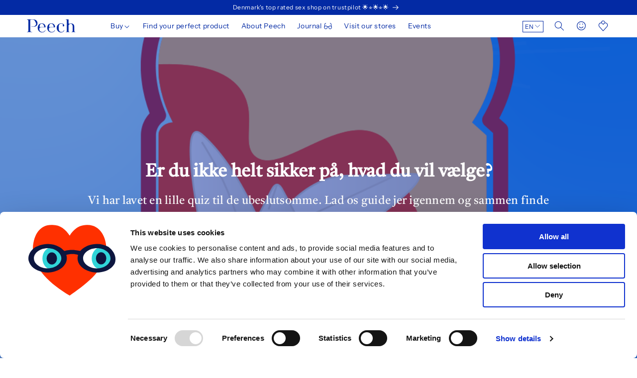

--- FILE ---
content_type: text/html; charset=utf-8
request_url: https://peech.dk/en/pages/which-sex-toy-are-you
body_size: 69093
content:
<!doctype html>
<html class="no-js" lang="en">
  <head>

<!-- Hyperspeed:297969 -->
<!-- hs-shared_id:a5943130 -->





<!-- instant.load -->
<script defer src="//peech.dk/cdn/shop/t/79/assets/hs-instantload.min.js?v=106803949153345037901731687826"></script>

<!-- defer JS until action -->
<script async src="//peech.dk/cdn/shop/t/79/assets/hs-script-loader.min.js?v=39426699166184296931731687824"></script>



<style>
    	body > * {
          visibility: hidden;
        }
        header:first-of-type, nav:first-of-type, #shopify-section-header, #shopify-section-announcement, #shopify-section-AnnouncementBar, #shopify-section-announcement-bar, #shopify-section-header-template {
          visibility: visible;
        }
</style>
<script>
      window.addEventListener("DOMContentLoaded", function() {
        document.head.insertAdjacentHTML("beforeend", `<style>body > *{visibility:visible;}</style>`)
      })
</script>
<noscript>
  <style>body > *{visibility:visible;}</style>
</noscript>



    <meta charset="utf-8">
    <meta http-equiv="X-UA-Compatible" content="IE=edge">
    <meta name="viewport" content="width=device-width,initial-scale=1">
    <meta name="theme-color" content="">

    
      <link rel="canonical" href="https://peech.dk/en/pages/which-sex-toy-are-you" />
    
<link rel="icon" type="image/png" href="//peech.dk/cdn/shop/files/fersken-01.png?crop=center&height=32&v=1651005549&width=32"><link rel="preconnect" href="https://fonts.shopifycdn.com" crossorigin><title>
      Which sex toy are you?
 &ndash; Peech</title>

    
      <meta name="description" content="This page was created by Quiz Kit App.">
    

    

<meta property="og:site_name" content="Peech">
<meta property="og:url" content="https://peech.dk/en/pages/which-sex-toy-are-you">
<meta property="og:title" content="Which sex toy are you?">
<meta property="og:type" content="website">
<meta property="og:description" content="This page was created by Quiz Kit App."><meta property="og:image" content="http://peech.dk/cdn/shop/files/3_1.jpg?v=1698939072">
  <meta property="og:image:secure_url" content="https://peech.dk/cdn/shop/files/3_1.jpg?v=1698939072">
  <meta property="og:image:width" content="1200">
  <meta property="og:image:height" content="628"><meta name="twitter:card" content="summary_large_image">
<meta name="twitter:title" content="Which sex toy are you?">
<meta name="twitter:description" content="This page was created by Quiz Kit App.">


    <script>window.performance && window.performance.mark && window.performance.mark('shopify.content_for_header.start');</script><meta name="google-site-verification" content="ukQAMvg4L0hW-8sSYwV0E7v4rzss1tpXZW1yQP921Cg">
<meta id="shopify-digital-wallet" name="shopify-digital-wallet" content="/4428529698/digital_wallets/dialog">
<meta name="shopify-checkout-api-token" content="747c71cb304b4d3e694a1e7848ba0b69">
<link rel="alternate" hreflang="x-default" href="https://peech.dk/pages/which-sex-toy-are-you">
<link rel="alternate" hreflang="da" href="https://peech.dk/pages/which-sex-toy-are-you">
<link rel="alternate" hreflang="en" href="https://peech.dk/en/pages/which-sex-toy-are-you">
<link rel="alternate" hreflang="en-AT" href="https://peech.dk/en-eu/pages/which-sex-toy-are-you">
<link rel="alternate" hreflang="da-AT" href="https://peech.dk/da-eu/pages/which-sex-toy-are-you">
<link rel="alternate" hreflang="en-BE" href="https://peech.dk/en-eu/pages/which-sex-toy-are-you">
<link rel="alternate" hreflang="da-BE" href="https://peech.dk/da-eu/pages/which-sex-toy-are-you">
<link rel="alternate" hreflang="en-DE" href="https://peech.dk/en-eu/pages/which-sex-toy-are-you">
<link rel="alternate" hreflang="da-DE" href="https://peech.dk/da-eu/pages/which-sex-toy-are-you">
<link rel="alternate" hreflang="en-EE" href="https://peech.dk/en-eu/pages/which-sex-toy-are-you">
<link rel="alternate" hreflang="da-EE" href="https://peech.dk/da-eu/pages/which-sex-toy-are-you">
<link rel="alternate" hreflang="en-FI" href="https://peech.dk/en-eu/pages/which-sex-toy-are-you">
<link rel="alternate" hreflang="da-FI" href="https://peech.dk/da-eu/pages/which-sex-toy-are-you">
<link rel="alternate" hreflang="en-FR" href="https://peech.dk/en-eu/pages/which-sex-toy-are-you">
<link rel="alternate" hreflang="da-FR" href="https://peech.dk/da-eu/pages/which-sex-toy-are-you">
<link rel="alternate" hreflang="en-LT" href="https://peech.dk/en-eu/pages/which-sex-toy-are-you">
<link rel="alternate" hreflang="da-LT" href="https://peech.dk/da-eu/pages/which-sex-toy-are-you">
<link rel="alternate" hreflang="en-LU" href="https://peech.dk/en-eu/pages/which-sex-toy-are-you">
<link rel="alternate" hreflang="da-LU" href="https://peech.dk/da-eu/pages/which-sex-toy-are-you">
<link rel="alternate" hreflang="en-LV" href="https://peech.dk/en-eu/pages/which-sex-toy-are-you">
<link rel="alternate" hreflang="da-LV" href="https://peech.dk/da-eu/pages/which-sex-toy-are-you">
<link rel="alternate" hreflang="en-PL" href="https://peech.dk/en-eu/pages/which-sex-toy-are-you">
<link rel="alternate" hreflang="da-PL" href="https://peech.dk/da-eu/pages/which-sex-toy-are-you">
<link rel="alternate" hreflang="en-IT" href="https://peech.dk/en-eu/pages/which-sex-toy-are-you">
<link rel="alternate" hreflang="da-IT" href="https://peech.dk/da-eu/pages/which-sex-toy-are-you">
<link rel="alternate" hreflang="en-ES" href="https://peech.dk/en-eu/pages/which-sex-toy-are-you">
<link rel="alternate" hreflang="da-ES" href="https://peech.dk/da-eu/pages/which-sex-toy-are-you">
<link rel="alternate" hreflang="en-GB" href="https://peech.dk/en-eu/pages/which-sex-toy-are-you">
<link rel="alternate" hreflang="da-GB" href="https://peech.dk/da-eu/pages/which-sex-toy-are-you">
<link rel="alternate" hreflang="en-BG" href="https://peech.dk/en-eu/pages/which-sex-toy-are-you">
<link rel="alternate" hreflang="da-BG" href="https://peech.dk/da-eu/pages/which-sex-toy-are-you">
<link rel="alternate" hreflang="en-CZ" href="https://peech.dk/en-eu/pages/which-sex-toy-are-you">
<link rel="alternate" hreflang="da-CZ" href="https://peech.dk/da-eu/pages/which-sex-toy-are-you">
<link rel="alternate" hreflang="en-GR" href="https://peech.dk/en-eu/pages/which-sex-toy-are-you">
<link rel="alternate" hreflang="da-GR" href="https://peech.dk/da-eu/pages/which-sex-toy-are-you">
<link rel="alternate" hreflang="en-HR" href="https://peech.dk/en-eu/pages/which-sex-toy-are-you">
<link rel="alternate" hreflang="da-HR" href="https://peech.dk/da-eu/pages/which-sex-toy-are-you">
<link rel="alternate" hreflang="en-MC" href="https://peech.dk/en-eu/pages/which-sex-toy-are-you">
<link rel="alternate" hreflang="da-MC" href="https://peech.dk/da-eu/pages/which-sex-toy-are-you">
<link rel="alternate" hreflang="en-MD" href="https://peech.dk/en-eu/pages/which-sex-toy-are-you">
<link rel="alternate" hreflang="da-MD" href="https://peech.dk/da-eu/pages/which-sex-toy-are-you">
<link rel="alternate" hreflang="en-ME" href="https://peech.dk/en-eu/pages/which-sex-toy-are-you">
<link rel="alternate" hreflang="da-ME" href="https://peech.dk/da-eu/pages/which-sex-toy-are-you">
<link rel="alternate" hreflang="en-NL" href="https://peech.dk/en-eu/pages/which-sex-toy-are-you">
<link rel="alternate" hreflang="da-NL" href="https://peech.dk/da-eu/pages/which-sex-toy-are-you">
<link rel="alternate" hreflang="en-RO" href="https://peech.dk/en-eu/pages/which-sex-toy-are-you">
<link rel="alternate" hreflang="da-RO" href="https://peech.dk/da-eu/pages/which-sex-toy-are-you">
<link rel="alternate" hreflang="en-RS" href="https://peech.dk/en-eu/pages/which-sex-toy-are-you">
<link rel="alternate" hreflang="da-RS" href="https://peech.dk/da-eu/pages/which-sex-toy-are-you">
<link rel="alternate" hreflang="en-SI" href="https://peech.dk/en-eu/pages/which-sex-toy-are-you">
<link rel="alternate" hreflang="da-SI" href="https://peech.dk/da-eu/pages/which-sex-toy-are-you">
<link rel="alternate" hreflang="en-SK" href="https://peech.dk/en-eu/pages/which-sex-toy-are-you">
<link rel="alternate" hreflang="da-SK" href="https://peech.dk/da-eu/pages/which-sex-toy-are-you">
<link rel="alternate" hreflang="en-US" href="https://peech.dk/en-eu/pages/which-sex-toy-are-you">
<link rel="alternate" hreflang="da-US" href="https://peech.dk/da-eu/pages/which-sex-toy-are-you">
<script async="async" src="/checkouts/internal/preloads.js?locale=en-DK"></script>
<link rel="preconnect" href="https://shop.app" crossorigin="anonymous">
<script async="async" src="https://shop.app/checkouts/internal/preloads.js?locale=en-DK&shop_id=4428529698" crossorigin="anonymous"></script>
<script id="apple-pay-shop-capabilities" type="application/json">{"shopId":4428529698,"countryCode":"DK","currencyCode":"DKK","merchantCapabilities":["supports3DS"],"merchantId":"gid:\/\/shopify\/Shop\/4428529698","merchantName":"Peech","requiredBillingContactFields":["postalAddress","email","phone"],"requiredShippingContactFields":["postalAddress","email","phone"],"shippingType":"shipping","supportedNetworks":["visa","maestro","masterCard"],"total":{"type":"pending","label":"Peech","amount":"1.00"},"shopifyPaymentsEnabled":true,"supportsSubscriptions":true}</script>
<script id="shopify-features" type="application/json">{"accessToken":"747c71cb304b4d3e694a1e7848ba0b69","betas":["rich-media-storefront-analytics"],"domain":"peech.dk","predictiveSearch":true,"shopId":4428529698,"locale":"en"}</script>
<script>var Shopify = Shopify || {};
Shopify.shop = "peech-2.myshopify.com";
Shopify.locale = "en";
Shopify.currency = {"active":"DKK","rate":"1.0"};
Shopify.country = "DK";
Shopify.theme = {"name":"Peech_Nov_2024\/main","id":174815904087,"schema_name":"Peech - Dawn 11.0","schema_version":"3.0.0","theme_store_id":null,"role":"main"};
Shopify.theme.handle = "null";
Shopify.theme.style = {"id":null,"handle":null};
Shopify.cdnHost = "peech.dk/cdn";
Shopify.routes = Shopify.routes || {};
Shopify.routes.root = "/en/";</script>
<script type="module">!function(o){(o.Shopify=o.Shopify||{}).modules=!0}(window);</script>
<script>!function(o){function n(){var o=[];function n(){o.push(Array.prototype.slice.apply(arguments))}return n.q=o,n}var t=o.Shopify=o.Shopify||{};t.loadFeatures=n(),t.autoloadFeatures=n()}(window);</script>
<script>
  window.ShopifyPay = window.ShopifyPay || {};
  window.ShopifyPay.apiHost = "shop.app\/pay";
  window.ShopifyPay.redirectState = null;
</script>
<script id="shop-js-analytics" type="application/json">{"pageType":"page"}</script>
<script defer="defer" async type="module" src="//peech.dk/cdn/shopifycloud/shop-js/modules/v2/client.init-shop-cart-sync_IZsNAliE.en.esm.js"></script>
<script defer="defer" async type="module" src="//peech.dk/cdn/shopifycloud/shop-js/modules/v2/chunk.common_0OUaOowp.esm.js"></script>
<script type="module">
  await import("//peech.dk/cdn/shopifycloud/shop-js/modules/v2/client.init-shop-cart-sync_IZsNAliE.en.esm.js");
await import("//peech.dk/cdn/shopifycloud/shop-js/modules/v2/chunk.common_0OUaOowp.esm.js");

  window.Shopify.SignInWithShop?.initShopCartSync?.({"fedCMEnabled":true,"windoidEnabled":true});

</script>
<script>
  window.Shopify = window.Shopify || {};
  if (!window.Shopify.featureAssets) window.Shopify.featureAssets = {};
  window.Shopify.featureAssets['shop-js'] = {"shop-cart-sync":["modules/v2/client.shop-cart-sync_DLOhI_0X.en.esm.js","modules/v2/chunk.common_0OUaOowp.esm.js"],"init-fed-cm":["modules/v2/client.init-fed-cm_C6YtU0w6.en.esm.js","modules/v2/chunk.common_0OUaOowp.esm.js"],"shop-button":["modules/v2/client.shop-button_BCMx7GTG.en.esm.js","modules/v2/chunk.common_0OUaOowp.esm.js"],"shop-cash-offers":["modules/v2/client.shop-cash-offers_BT26qb5j.en.esm.js","modules/v2/chunk.common_0OUaOowp.esm.js","modules/v2/chunk.modal_CGo_dVj3.esm.js"],"init-windoid":["modules/v2/client.init-windoid_B9PkRMql.en.esm.js","modules/v2/chunk.common_0OUaOowp.esm.js"],"init-shop-email-lookup-coordinator":["modules/v2/client.init-shop-email-lookup-coordinator_DZkqjsbU.en.esm.js","modules/v2/chunk.common_0OUaOowp.esm.js"],"shop-toast-manager":["modules/v2/client.shop-toast-manager_Di2EnuM7.en.esm.js","modules/v2/chunk.common_0OUaOowp.esm.js"],"shop-login-button":["modules/v2/client.shop-login-button_BtqW_SIO.en.esm.js","modules/v2/chunk.common_0OUaOowp.esm.js","modules/v2/chunk.modal_CGo_dVj3.esm.js"],"avatar":["modules/v2/client.avatar_BTnouDA3.en.esm.js"],"pay-button":["modules/v2/client.pay-button_CWa-C9R1.en.esm.js","modules/v2/chunk.common_0OUaOowp.esm.js"],"init-shop-cart-sync":["modules/v2/client.init-shop-cart-sync_IZsNAliE.en.esm.js","modules/v2/chunk.common_0OUaOowp.esm.js"],"init-customer-accounts":["modules/v2/client.init-customer-accounts_DenGwJTU.en.esm.js","modules/v2/client.shop-login-button_BtqW_SIO.en.esm.js","modules/v2/chunk.common_0OUaOowp.esm.js","modules/v2/chunk.modal_CGo_dVj3.esm.js"],"init-shop-for-new-customer-accounts":["modules/v2/client.init-shop-for-new-customer-accounts_JdHXxpS9.en.esm.js","modules/v2/client.shop-login-button_BtqW_SIO.en.esm.js","modules/v2/chunk.common_0OUaOowp.esm.js","modules/v2/chunk.modal_CGo_dVj3.esm.js"],"init-customer-accounts-sign-up":["modules/v2/client.init-customer-accounts-sign-up_D6__K_p8.en.esm.js","modules/v2/client.shop-login-button_BtqW_SIO.en.esm.js","modules/v2/chunk.common_0OUaOowp.esm.js","modules/v2/chunk.modal_CGo_dVj3.esm.js"],"checkout-modal":["modules/v2/client.checkout-modal_C_ZQDY6s.en.esm.js","modules/v2/chunk.common_0OUaOowp.esm.js","modules/v2/chunk.modal_CGo_dVj3.esm.js"],"shop-follow-button":["modules/v2/client.shop-follow-button_XetIsj8l.en.esm.js","modules/v2/chunk.common_0OUaOowp.esm.js","modules/v2/chunk.modal_CGo_dVj3.esm.js"],"lead-capture":["modules/v2/client.lead-capture_DvA72MRN.en.esm.js","modules/v2/chunk.common_0OUaOowp.esm.js","modules/v2/chunk.modal_CGo_dVj3.esm.js"],"shop-login":["modules/v2/client.shop-login_ClXNxyh6.en.esm.js","modules/v2/chunk.common_0OUaOowp.esm.js","modules/v2/chunk.modal_CGo_dVj3.esm.js"],"payment-terms":["modules/v2/client.payment-terms_CNlwjfZz.en.esm.js","modules/v2/chunk.common_0OUaOowp.esm.js","modules/v2/chunk.modal_CGo_dVj3.esm.js"]};
</script>
<script>(function() {
  var isLoaded = false;
  function asyncLoad() {
    if (isLoaded) return;
    isLoaded = true;
    var urls = ["https:\/\/pc-quiz.s3.us-east-2.amazonaws.com\/current\/quiz-loader.min.js?shop=peech-2.myshopify.com","https:\/\/cdn1.profitmetrics.io\/B5F748B63ACE4326\/shopify-bundle.js?shop=peech-2.myshopify.com"];
    for (var i = 0; i < urls.length; i++) {
      var s = document.createElement('script');
      s.type = 'text/javascript';
      s.async = true;
      s.src = urls[i];
      var x = document.getElementsByTagName('script')[0];
      x.parentNode.insertBefore(s, x);
    }
  };
  if(window.attachEvent) {
    window.attachEvent('onload', asyncLoad);
  } else {
    window.addEventListener('load', asyncLoad, false);
  }
})();</script>
<script id="__st">var __st={"a":4428529698,"offset":3600,"reqid":"aca6f118-dafc-4037-a7ec-9f9f6776fad9-1768440508","pageurl":"peech.dk\/en\/pages\/which-sex-toy-are-you","s":"pages-87805722658","u":"d2ba9d2e036a","p":"page","rtyp":"page","rid":87805722658};</script>
<script>window.ShopifyPaypalV4VisibilityTracking = true;</script>
<script id="captcha-bootstrap">!function(){'use strict';const t='contact',e='account',n='new_comment',o=[[t,t],['blogs',n],['comments',n],[t,'customer']],c=[[e,'customer_login'],[e,'guest_login'],[e,'recover_customer_password'],[e,'create_customer']],r=t=>t.map((([t,e])=>`form[action*='/${t}']:not([data-nocaptcha='true']) input[name='form_type'][value='${e}']`)).join(','),a=t=>()=>t?[...document.querySelectorAll(t)].map((t=>t.form)):[];function s(){const t=[...o],e=r(t);return a(e)}const i='password',u='form_key',d=['recaptcha-v3-token','g-recaptcha-response','h-captcha-response',i],f=()=>{try{return window.sessionStorage}catch{return}},m='__shopify_v',_=t=>t.elements[u];function p(t,e,n=!1){try{const o=window.sessionStorage,c=JSON.parse(o.getItem(e)),{data:r}=function(t){const{data:e,action:n}=t;return t[m]||n?{data:e,action:n}:{data:t,action:n}}(c);for(const[e,n]of Object.entries(r))t.elements[e]&&(t.elements[e].value=n);n&&o.removeItem(e)}catch(o){console.error('form repopulation failed',{error:o})}}const l='form_type',E='cptcha';function T(t){t.dataset[E]=!0}const w=window,h=w.document,L='Shopify',v='ce_forms',y='captcha';let A=!1;((t,e)=>{const n=(g='f06e6c50-85a8-45c8-87d0-21a2b65856fe',I='https://cdn.shopify.com/shopifycloud/storefront-forms-hcaptcha/ce_storefront_forms_captcha_hcaptcha.v1.5.2.iife.js',D={infoText:'Protected by hCaptcha',privacyText:'Privacy',termsText:'Terms'},(t,e,n)=>{const o=w[L][v],c=o.bindForm;if(c)return c(t,g,e,D).then(n);var r;o.q.push([[t,g,e,D],n]),r=I,A||(h.body.append(Object.assign(h.createElement('script'),{id:'captcha-provider',async:!0,src:r})),A=!0)});var g,I,D;w[L]=w[L]||{},w[L][v]=w[L][v]||{},w[L][v].q=[],w[L][y]=w[L][y]||{},w[L][y].protect=function(t,e){n(t,void 0,e),T(t)},Object.freeze(w[L][y]),function(t,e,n,w,h,L){const[v,y,A,g]=function(t,e,n){const i=e?o:[],u=t?c:[],d=[...i,...u],f=r(d),m=r(i),_=r(d.filter((([t,e])=>n.includes(e))));return[a(f),a(m),a(_),s()]}(w,h,L),I=t=>{const e=t.target;return e instanceof HTMLFormElement?e:e&&e.form},D=t=>v().includes(t);t.addEventListener('submit',(t=>{const e=I(t);if(!e)return;const n=D(e)&&!e.dataset.hcaptchaBound&&!e.dataset.recaptchaBound,o=_(e),c=g().includes(e)&&(!o||!o.value);(n||c)&&t.preventDefault(),c&&!n&&(function(t){try{if(!f())return;!function(t){const e=f();if(!e)return;const n=_(t);if(!n)return;const o=n.value;o&&e.removeItem(o)}(t);const e=Array.from(Array(32),(()=>Math.random().toString(36)[2])).join('');!function(t,e){_(t)||t.append(Object.assign(document.createElement('input'),{type:'hidden',name:u})),t.elements[u].value=e}(t,e),function(t,e){const n=f();if(!n)return;const o=[...t.querySelectorAll(`input[type='${i}']`)].map((({name:t})=>t)),c=[...d,...o],r={};for(const[a,s]of new FormData(t).entries())c.includes(a)||(r[a]=s);n.setItem(e,JSON.stringify({[m]:1,action:t.action,data:r}))}(t,e)}catch(e){console.error('failed to persist form',e)}}(e),e.submit())}));const S=(t,e)=>{t&&!t.dataset[E]&&(n(t,e.some((e=>e===t))),T(t))};for(const o of['focusin','change'])t.addEventListener(o,(t=>{const e=I(t);D(e)&&S(e,y())}));const B=e.get('form_key'),M=e.get(l),P=B&&M;t.addEventListener('DOMContentLoaded',(()=>{const t=y();if(P)for(const e of t)e.elements[l].value===M&&p(e,B);[...new Set([...A(),...v().filter((t=>'true'===t.dataset.shopifyCaptcha))])].forEach((e=>S(e,t)))}))}(h,new URLSearchParams(w.location.search),n,t,e,['guest_login'])})(!0,!1)}();</script>
<script integrity="sha256-4kQ18oKyAcykRKYeNunJcIwy7WH5gtpwJnB7kiuLZ1E=" data-source-attribution="shopify.loadfeatures" defer="defer" src="//peech.dk/cdn/shopifycloud/storefront/assets/storefront/load_feature-a0a9edcb.js" crossorigin="anonymous"></script>
<script crossorigin="anonymous" defer="defer" src="//peech.dk/cdn/shopifycloud/storefront/assets/shopify_pay/storefront-65b4c6d7.js?v=20250812"></script>
<script data-source-attribution="shopify.dynamic_checkout.dynamic.init">var Shopify=Shopify||{};Shopify.PaymentButton=Shopify.PaymentButton||{isStorefrontPortableWallets:!0,init:function(){window.Shopify.PaymentButton.init=function(){};var t=document.createElement("script");t.src="https://peech.dk/cdn/shopifycloud/portable-wallets/latest/portable-wallets.en.js",t.type="module",document.head.appendChild(t)}};
</script>
<script data-source-attribution="shopify.dynamic_checkout.buyer_consent">
  function portableWalletsHideBuyerConsent(e){var t=document.getElementById("shopify-buyer-consent"),n=document.getElementById("shopify-subscription-policy-button");t&&n&&(t.classList.add("hidden"),t.setAttribute("aria-hidden","true"),n.removeEventListener("click",e))}function portableWalletsShowBuyerConsent(e){var t=document.getElementById("shopify-buyer-consent"),n=document.getElementById("shopify-subscription-policy-button");t&&n&&(t.classList.remove("hidden"),t.removeAttribute("aria-hidden"),n.addEventListener("click",e))}window.Shopify?.PaymentButton&&(window.Shopify.PaymentButton.hideBuyerConsent=portableWalletsHideBuyerConsent,window.Shopify.PaymentButton.showBuyerConsent=portableWalletsShowBuyerConsent);
</script>
<script data-source-attribution="shopify.dynamic_checkout.cart.bootstrap">document.addEventListener("DOMContentLoaded",(function(){function t(){return document.querySelector("shopify-accelerated-checkout-cart, shopify-accelerated-checkout")}if(t())Shopify.PaymentButton.init();else{new MutationObserver((function(e,n){t()&&(Shopify.PaymentButton.init(),n.disconnect())})).observe(document.body,{childList:!0,subtree:!0})}}));
</script>
<link id="shopify-accelerated-checkout-styles" rel="stylesheet" media="screen" href="https://peech.dk/cdn/shopifycloud/portable-wallets/latest/accelerated-checkout-backwards-compat.css" crossorigin="anonymous">
<style id="shopify-accelerated-checkout-cart">
        #shopify-buyer-consent {
  margin-top: 1em;
  display: inline-block;
  width: 100%;
}

#shopify-buyer-consent.hidden {
  display: none;
}

#shopify-subscription-policy-button {
  background: none;
  border: none;
  padding: 0;
  text-decoration: underline;
  font-size: inherit;
  cursor: pointer;
}

#shopify-subscription-policy-button::before {
  box-shadow: none;
}

      </style>
<script id="sections-script" data-sections="footer" defer="defer" src="//peech.dk/cdn/shop/t/79/compiled_assets/scripts.js?41008"></script>
<script>window.performance && window.performance.mark && window.performance.mark('shopify.content_for_header.end');</script>

<script>
function hasTelephoneLink() {
  var telLinks = document.querySelectorAll('a[href^="tel:"]');
  var mailtoLinks = document.querySelectorAll('a[href^="mailto:"]');
  return telLinks.length > 0 || mailtoLinks.length > 0;
}

function extractTelephoneNumber() {
  var telLinks = document.querySelectorAll('a[href^="tel:"]');
  if (telLinks.length > 0) {
    var telLink = telLinks[0].getAttribute('href');
    var telephoneNumber = telLink.replace('tel:', '');
    // Validate telephone number format (optional "+" sign and 8-10 digits)
    var telephoneRegex = /^(\+?(00)(45))?\d{8}$/;
    if (telephoneRegex.test(telephoneNumber)) {
      return telephoneNumber;
    }
  }
  return null;
}

function extractEmailAddress() {
  var mailtoLinks = document.querySelectorAll('a[href^="mailto:"]');
  if (mailtoLinks.length > 0) {
    var mailtoLink = mailtoLinks[0].getAttribute('href');
    var emailAddress = mailtoLink.replace('mailto:', '');
    // Validate email address format
    var emailRegex = /^[^\s@]+@[^\s@]+\.[^\s@]+$/;
    if (emailRegex.test(emailAddress)) {
      return emailAddress;
    }
  }
  return null;
}

function generateBreadcrumbData() {
  var url = window.location.href;
  var domain = window.location.origin;
  var path = url.replace(domain, ''); // Remove the domain part from the URL
  var slugs = path.split('/').filter(function (slug) {
    return slug !== '';
  });

  var breadcrumbList = [];
  var breadcrumbData = {
    "@context": "https://schema.org",
    "@type": "BreadcrumbList",
    "itemListElement": []
  };

  var homeItem = {
    "@type": "ListItem",
    "position": 1,
    "name": "Home",
    "item": domain
  };

  breadcrumbList.push(homeItem);
  for (var i = 0; i < slugs.length; i++) {
    var slug = slugs[i];
    var position = i + 2;
    var itemUrl = domain;

    for (var j = 0; j <= i; j++) {
      itemUrl += '/' + slugs[j];
    }

    var breadcrumbItem = {
      "@type": "ListItem",
      "position": position,
      "name": capitalize(slug.replace(/-/g, ' ')),
      "item": itemUrl + '/'
    };

    breadcrumbList.push(breadcrumbItem);
  }

  breadcrumbData.itemListElement = breadcrumbList;
  return breadcrumbData;
}

function capitalize(str) {
  return str.charAt(0).toUpperCase() + str.slice(1);
}

function hasEmailAddress() {
  var mailtoLinks = document.querySelectorAll('a[href^="mailto:"]');
  return mailtoLinks.length > 0;
}

var jsonLdData = generateBreadcrumbData();

var mainSchema = {
  "@context": "https://schema.org",
  "@graph": [
    {
      "@type": "webpage",
      "@id": window.location.href + '#webpage',
      "url": window.location.href,
      "breadcrumb":{
      "@id":"#breadcrumbs" 
      },
      "isPartOf": {
        "@type": "website",
        "@id": window.location.origin,
         "url": window.location.origin,
        "about": {
          "@id": "#organization"
        },
        "potentialAction": {
          "@type": "SearchAction",
          "target": {
            "@type": "EntryPoint",
            "urlTemplate": ["https://peech.dk/search?q={search_term_string}"]
          },
          "query-input": "required name=search_term_string",
          "query": "search_term_string"
        },
        "publisher": {
          "@id": "#organization"
        }
        
      }
    },
    {
      "@type": "Organization",
      "name": "Peech",
      "url": "https://peech.dk/",
      "logo": "https://jobbank.dk/images/dynamic/company/logo/128369",
      "@id": "#organization",
      "telephone": hasTelephoneLink() ? extractTelephoneNumber() : "",
      "image": "https://peech.dk/cdn/shop/files/2022-10-23_copy_bdf898da-88ff-4efc-b0f2-6dd7d52c2dbd.webp?v=1724141005",
      "address": {
        "@type": "PostalAddress",
        "addressCountry": "DK",
        "addressLocality": "Copenhagen",
        "addressRegion": "Copenhagen",
        "postalCode": "2200",
        "streetAddress": "Guldbergsgade 25, kld. tv"
      },
      "contactPoint": {
        "@type": "ContactPoint",
        "contactType": "customer service",
        "url": "https://www.example.com/contact-us.html",
        "telephone": hasTelephoneLink() ? extractTelephoneNumber() : "+4527151069",
        "email": hasEmailAddress() ? extractEmailAddress() : "hej@peech.dk",
        "hoursAvailable": [
          "Mo-Fr 12:00-19:00"
        ]
      },
      "location":[{
        "@type":"localbusiness",
        "name":"Peech København",
        "openinghours": ["Mo-Fr 12:00-19:00"],
         "address": {
        "@type": "PostalAddress",
        "addressCountry": "DK",
        "addressLocality": "Copenhagen",
        "addressRegion": "Copenhagen",
        "postalCode": "2200",
        "streetAddress": "Guldbergsgade 25, kld. tv"
      },
        "hasMap":"https://maps.app.goo.gl/XPhhZzEdfHJKVvf46"
      },{
        "@type":"localbusiness",
        "name":"Peech Aarhus",
        "openinghours": ["Tu-Fr 12:00-19:00", "Sa 11:00-19:00"],
         "address": {
        "@type": "PostalAddress",
        "addressCountry": "DK",
        "addressLocality": "Aarhus C",
        "addressRegion": "Aarhus",
        "postalCode": "8000",
        "streetAddress": "Badstuegade 16"
      },
        "hasMap":"https://maps.app.goo.gl/veYbsK4jK3sHKug29"
      }
                 ],
      "areaServed": "DK",
      "review": [
        {
          "@type": "Review",
          "author": {
            "@type":"person",
            "name":"Lis"
          },
          "datePublished": "2024-06-09",
          "name": "Jeg har fået en fantastisk god behandling",
          "reviewBody": "Jeg har fået en fantastisk god behandling - også da der var en fejl på bestilte vare. Man mærker virkeligt, at der er levende mennesker bag, på trods af den “digitale afstand”.",
          "reviewRating": {
            "@type": "Rating",
            "ratingValue": "5"
          }
        },
        {
          "@type": "Review",
          "author": {
            "@type":"person",
              "name":"Solveig"
          },
          "datePublished": "2024-01-07",
          "name": "Lækre produkter og den bedste kundeservice!",
          "reviewBody": "Super dejlige produkter, som også er lækre i designet og langt mere æstetiske/pæne end andet 6legetøj på markedet. Har også oplevet den bedste kundeservice hos Peech. Både med vejledning af køb over deres chat, i butikken på Nørrebro samt online på mail. Jeg havde modtaget en defekt vare i min pakke. Dette løste søde Cille fra Peech med det samme, og sendte straks en ny min vej, som kom få dage senere. Produkterne leveres fint pakket ind og kommer med fede klistermærker. Kan kun anbefale at handle hos Peech, du vil ikke fortryde at forkæle dig selv (eller én du holder kær) med deres skønne sager! <3",
          "ratingValue": "5"
        }
      ],
      "aggregateRating": {
        "@type": "AggregateRating",
        "ratingValue": "4.9",
        "reviewCount": "285"
      },
      "sameAs": ["https://www.tiktok.com/@peech_dk", "https://www.instagram.com/peech_dk", "https://www.facebook.com/peechdk"]
    }
  ]
};

var script = document.createElement('script');
script.type = "application/ld+json";
script.innerHTML = JSON.stringify(mainSchema);
document.getElementsByTagName('head')[0].appendChild(script);  
</script>
  <script type="application/ld+json">
  {
    "@context": "http://schema.org",
    "@id":"#breadcrumbs",
    "@type": "BreadcrumbList",
  "itemListElement": [{
      "@type": "ListItem",
      "position": 1,
      "name": "Translation missing: en.general.breadcrumb.home",
      "item": "https://peech.dk"
    },{
          "@type": "ListItem",
          "position": 2,
          "name": "Which sex toy are you?",
          "item": "https://peech.dk/en/pages/which-sex-toy-are-you"
        }]
  }
  </script>


    <style data-shopify>
      @font-face {
  font-family: "Instrument Sans";
  font-weight: 400;
  font-style: normal;
  font-display: swap;
  src: url("//peech.dk/cdn/fonts/instrument_sans/instrumentsans_n4.db86542ae5e1596dbdb28c279ae6c2086c4c5bfa.woff2") format("woff2"),
       url("//peech.dk/cdn/fonts/instrument_sans/instrumentsans_n4.510f1b081e58d08c30978f465518799851ef6d8b.woff") format("woff");
}

      @font-face {
  font-family: "Instrument Sans";
  font-weight: 700;
  font-style: normal;
  font-display: swap;
  src: url("//peech.dk/cdn/fonts/instrument_sans/instrumentsans_n7.e4ad9032e203f9a0977786c356573ced65a7419a.woff2") format("woff2"),
       url("//peech.dk/cdn/fonts/instrument_sans/instrumentsans_n7.b9e40f166fb7639074ba34738101a9d2990bb41a.woff") format("woff");
}

      @font-face {
  font-family: "Instrument Sans";
  font-weight: 400;
  font-style: italic;
  font-display: swap;
  src: url("//peech.dk/cdn/fonts/instrument_sans/instrumentsans_i4.028d3c3cd8d085648c808ceb20cd2fd1eb3560e5.woff2") format("woff2"),
       url("//peech.dk/cdn/fonts/instrument_sans/instrumentsans_i4.7e90d82df8dee29a99237cd19cc529d2206706a2.woff") format("woff");
}

      @font-face {
  font-family: "Instrument Sans";
  font-weight: 700;
  font-style: italic;
  font-display: swap;
  src: url("//peech.dk/cdn/fonts/instrument_sans/instrumentsans_i7.d6063bb5d8f9cbf96eace9e8801697c54f363c6a.woff2") format("woff2"),
       url("//peech.dk/cdn/fonts/instrument_sans/instrumentsans_i7.ce33afe63f8198a3ac4261b826b560103542cd36.woff") format("woff");
}

      @font-face {
  font-family: "Instrument Sans";
  font-weight: 600;
  font-style: normal;
  font-display: swap;
  src: url("//peech.dk/cdn/fonts/instrument_sans/instrumentsans_n6.27dc66245013a6f7f317d383a3cc9a0c347fb42d.woff2") format("woff2"),
       url("//peech.dk/cdn/fonts/instrument_sans/instrumentsans_n6.1a71efbeeb140ec495af80aad612ad55e19e6d0e.woff") format("woff");
}


      
        :root,
        .color-background-1 {
          --color-background: 255,255,255;
        
          --gradient-background: #ffffff;
        
        --color-foreground: 3,42,164;
        --color-shadow: 13,22,63;
        --color-button: 3,42,164;
        --color-button-text: 255,255,255;
        --color-secondary-button: 255,255,255;
        --color-secondary-button-text: 3,42,164;
        --color-link: 3,42,164;
        --color-badge-foreground: 3,42,164;
        --color-badge-background: 255,255,255;
        --color-badge-border: 3,42,164;
        --payment-terms-background-color: rgb(255 255 255);
      }
      
        
        .color-background-2 {
          --color-background: 3,42,164;
        
          --gradient-background: #032aa4;
        
        --color-foreground: 255,255,255;
        --color-shadow: 18,18,18;
        --color-button: 18,18,18;
        --color-button-text: 243,243,243;
        --color-secondary-button: 3,42,164;
        --color-secondary-button-text: 255,255,255;
        --color-link: 255,255,255;
        --color-badge-foreground: 255,255,255;
        --color-badge-background: 3,42,164;
        --color-badge-border: 255,255,255;
        --payment-terms-background-color: rgb(3 42 164);
      }
      
        
        .color-inverse {
          --color-background: 36,40,51;
        
          --gradient-background: #242833;
        
        --color-foreground: 255,255,255;
        --color-shadow: 18,18,18;
        --color-button: 255,255,255;
        --color-button-text: 0,0,0;
        --color-secondary-button: 36,40,51;
        --color-secondary-button-text: 255,255,255;
        --color-link: 255,255,255;
        --color-badge-foreground: 255,255,255;
        --color-badge-background: 36,40,51;
        --color-badge-border: 255,255,255;
        --payment-terms-background-color: rgb(36 40 51);
      }
      
        
        .color-accent-1 {
          --color-background: 18,18,18;
        
          --gradient-background: #121212;
        
        --color-foreground: 255,255,255;
        --color-shadow: 18,18,18;
        --color-button: 255,255,255;
        --color-button-text: 18,18,18;
        --color-secondary-button: 18,18,18;
        --color-secondary-button-text: 255,255,255;
        --color-link: 255,255,255;
        --color-badge-foreground: 255,255,255;
        --color-badge-background: 18,18,18;
        --color-badge-border: 255,255,255;
        --payment-terms-background-color: rgb(18 18 18);
      }
      
        
        .color-accent-2 {
          --color-background: 51,79,180;
        
          --gradient-background: #334fb4;
        
        --color-foreground: 255,255,255;
        --color-shadow: 18,18,18;
        --color-button: 255,255,255;
        --color-button-text: 51,79,180;
        --color-secondary-button: 51,79,180;
        --color-secondary-button-text: 255,255,255;
        --color-link: 255,255,255;
        --color-badge-foreground: 255,255,255;
        --color-badge-background: 51,79,180;
        --color-badge-border: 255,255,255;
        --payment-terms-background-color: rgb(51 79 180);
      }
      

      body, .color-background-1, .color-background-2, .color-inverse, .color-accent-1, .color-accent-2 {
        color: rgba(var(--color-foreground), 0.75);
        background-color: rgb(var(--color-background));
      }

      :root {
        --font-body-family: "Instrument Sans", sans-serif;
        --font-body-style: normal;
        --font-body-weight: 400;
        --font-body-weight-bold: 700;

        --font-heading-family: "Instrument Sans", sans-serif;
        --font-heading-style: normal;
        --font-heading-weight: 600;

        --font-body-scale: 1.0;
        --font-heading-scale: 1.0;

        --media-padding: px;
        --media-border-opacity: 0.05;
        --media-border-width: 1px;
        --media-radius: 0px;
        --media-shadow-opacity: 0.0;
        --media-shadow-horizontal-offset: 0px;
        --media-shadow-vertical-offset: 4px;
        --media-shadow-blur-radius: 5px;
        --media-shadow-visible: 0;

        --page-width: 160rem;
        --page-width-margin: 0rem;

        --product-card-image-padding: 0.0rem;
        --product-card-corner-radius: 0.0rem;
        --product-card-text-alignment: left;
        --product-card-border-width: 0.0rem;
        --product-card-border-opacity: 0.1;
        --product-card-shadow-opacity: 0.0;
        --product-card-shadow-visible: 0;
        --product-card-shadow-horizontal-offset: 0.0rem;
        --product-card-shadow-vertical-offset: 0.4rem;
        --product-card-shadow-blur-radius: 0.5rem;

        --collection-card-image-padding: 0.0rem;
        --collection-card-corner-radius: 0.0rem;
        --collection-card-text-alignment: left;
        --collection-card-border-width: 0.0rem;
        --collection-card-border-opacity: 0.1;
        --collection-card-shadow-opacity: 0.0;
        --collection-card-shadow-visible: 0;
        --collection-card-shadow-horizontal-offset: 0.0rem;
        --collection-card-shadow-vertical-offset: 0.4rem;
        --collection-card-shadow-blur-radius: 0.5rem;

        --blog-card-image-padding: 0.0rem;
        --blog-card-corner-radius: 0.0rem;
        --blog-card-text-alignment: left;
        --blog-card-border-width: 0.0rem;
        --blog-card-border-opacity: 0.1;
        --blog-card-shadow-opacity: 0.0;
        --blog-card-shadow-visible: 0;
        --blog-card-shadow-horizontal-offset: 0.0rem;
        --blog-card-shadow-vertical-offset: 0.4rem;
        --blog-card-shadow-blur-radius: 0.5rem;

        --badge-corner-radius: 4.0rem;

        --popup-border-width: 1px;
        --popup-border-opacity: 0.1;
        --popup-corner-radius: 0px;
        --popup-shadow-opacity: 0.05;
        --popup-shadow-horizontal-offset: 0px;
        --popup-shadow-vertical-offset: 4px;
        --popup-shadow-blur-radius: 5px;

        --drawer-border-width: 1px;
        --drawer-border-opacity: 0.1;
        --drawer-shadow-opacity: 0.0;
        --drawer-shadow-horizontal-offset: 0px;
        --drawer-shadow-vertical-offset: 4px;
        --drawer-shadow-blur-radius: 5px;

        --spacing-sections-desktop: 0px;
        --spacing-sections-mobile: 0px;

        --grid-desktop-vertical-spacing: 8px;
        --grid-desktop-horizontal-spacing: 8px;
        --grid-mobile-vertical-spacing: 4px;
        --grid-mobile-horizontal-spacing: 4px;

        --text-boxes-border-opacity: 0.1;
        --text-boxes-border-width: 0px;
        --text-boxes-radius: 0px;
        --text-boxes-shadow-opacity: 0.0;
        --text-boxes-shadow-visible: 0;
        --text-boxes-shadow-horizontal-offset: 0px;
        --text-boxes-shadow-vertical-offset: 4px;
        --text-boxes-shadow-blur-radius: 5px;

        --buttons-radius: 0px;
        --buttons-radius-outset: 0px;
        --buttons-border-width: 1px;
        --buttons-border-opacity: 1.0;
        --buttons-shadow-opacity: 0.0;
        --buttons-shadow-visible: 0;
        --buttons-shadow-horizontal-offset: 0px;
        --buttons-shadow-vertical-offset: 4px;
        --buttons-shadow-blur-radius: 5px;
        --buttons-border-offset: 0px;

        --inputs-radius: 0px;
        --inputs-border-width: 1px;
        --inputs-border-opacity: 0.55;
        --inputs-shadow-opacity: 0.0;
        --inputs-shadow-horizontal-offset: 0px;
        --inputs-margin-offset: 0px;
        --inputs-shadow-vertical-offset: 4px;
        --inputs-shadow-blur-radius: 5px;
        --inputs-radius-outset: 0px;

        --variant-pills-radius: 40px;
        --variant-pills-border-width: 1px;
        --variant-pills-border-opacity: 0.55;
        --variant-pills-shadow-opacity: 0.0;
        --variant-pills-shadow-horizontal-offset: 0px;
        --variant-pills-shadow-vertical-offset: 4px;
        --variant-pills-shadow-blur-radius: 5px;
      }

      *,
      *::before,
      *::after {
        box-sizing: inherit;
      }

      html {
        box-sizing: border-box;
        font-size: calc(var(--font-body-scale) * 62.5%);
        height: 100%;
      }

      body {
        display: grid;
        grid-template-rows: auto auto 1fr auto;
        grid-template-columns: 100%;
        min-height: 100%;
        margin: 0;
        font-size: 1.5rem;
        letter-spacing: 0.06rem;
        line-height: calc(1 + 0.8 / var(--font-body-scale));
        font-family: var(--font-body-family);
        font-style: var(--font-body-style);
        font-weight: var(--font-body-weight);
      }

      @media screen and (min-width: 750px) {
        body {
          font-size: 1.6rem;
        }
      }
    </style>
  


    <script async>
      document.documentElement.className = document.documentElement.className.replace('no-js', 'js');
      if (Shopify.designMode) {
        document.documentElement.classList.add('shopify-design-mode');
      }
    </script>
    
    
<link
      rel="stylesheet"
      href="//peech.dk/cdn/shop/t/79/assets/base.css?v=45698724870613452101737736873">
    
<link
      rel="stylesheet"
      href="//peech.dk/cdn/shop/t/79/assets/peech.css?v=33040796988036383761756025779">
    
<link
      rel="stylesheet"
      href="//peech.dk/cdn/shop/t/79/assets/peech-fonts.css?v=41361086104386618151756025386">
<link as="font" href="//peech.dk/cdn/fonts/instrument_sans/instrumentsans_n4.db86542ae5e1596dbdb28c279ae6c2086c4c5bfa.woff2" type="font/woff2" crossorigin><link as="font" href="//peech.dk/cdn/fonts/instrument_sans/instrumentsans_n6.27dc66245013a6f7f317d383a3cc9a0c347fb42d.woff2" type="font/woff2" crossorigin>



<style>
  /*! CSS Used from: Embedded */
  *,
  ::after,
  ::before {
    box-sizing: inherit;
  } /*! CSS Used from: https://cdn.shopify.com/s/files/1/0044/2852/9698/t/50/assets/base.css?v=45078832498565034481651836142 ; media=all */
  @media all {
    .page-width {
      max-width: var(--page-width);
      margin: 0 auto;
      padding: 0 1.5rem;
    }
    @media screen and (min-width: 750px) {
      .page-width {
        padding: 0 5rem;
      }
    }
    .list-unstyled {
      margin: 0;
      padding: 0;
      list-style: none;
    }
    .visually-hidden {
      position: absolute !important;
      overflow: hidden;
      width: 1px;
      height: 1px;
      margin: -1px;
      padding: 0;
      border: 0;
      clip: rect(0 0 0 0);
      word-wrap: normal !important;
    }
    .caption {
      font-size: 1rem;
      letter-spacing: 0.07rem;
      line-height: calc(1 + 0.7 / var(--font-body-scale));
    }
    @media screen and (min-width: 750px) {
      .caption {
        font-size: 1.2rem;
      }
    }
    .link {
      cursor: pointer;
      display: inline-block;
      border: none;
      box-shadow: none;
      text-decoration: none;
      text-underline-offset: 0.3rem;
      color: rgb(var(--color-link));
      background-color: transparent;
      font-size: 1.4rem;
      font-family: inherit;
    }
    .header {
      display: grid;
      grid-template-areas: 'left-icon heading icons';
      grid-template-columns: 1fr 2fr 1fr;
      align-items: center;
      padding-top: 1rem;
      padding-bottom: 1rem;
    }
    @media screen and (min-width: 1300px) {
      .header {
        padding-top: 0;
        padding-bottom: 0;
      }
    }
    @media screen and (forced-colors: active) {
      .icon {
        color: CanvasText;
        fill: CanvasText !important;
      }
    }
  } /*! CSS Used from: https://cdn.shopify.com/s/files/1/0044/2852/9698/t/50/assets/judge_stylesheet_custom.css?v=132288884262320047701651836180 ; media=all */
  @media all {
    :focus {
      outline: 0;
      box-shadow: none;
    }
  } /*! CSS Used from: Embedded */
  .rte:after {
    clear: both;
    content: '';
    display: block;
  }
  .rte > p:last-child {
    margin-bottom: 0;
  } /*! CSS Used from: Embedded */
  .list-social {
    display: flex;
    flex-wrap: wrap;
    justify-content: flex-end;
  }
  @media only screen and (max-width: 749px) {
    .list-social {
      justify-content: center;
    }
  }
  .list-social__item .icon {
    height: 1.8rem;
    width: 1.8rem;
  }
  .list-social__link {
    align-items: center;
    display: flex;
    padding: 1.3rem;
    color: rgb(var(--color-foreground));
  }
  .list-social__link:hover .icon {
    transform: scale(1.07);
  } /*! CSS Used from: Embedded */
  .list-payment {
    display: flex;
    flex-wrap: wrap;
    justify-content: center;
    margin: -0.5rem 0;
    padding-top: 1rem;
    padding-left: 0;
  }
  @media screen and (min-width: 750px) {
    .list-payment {
      justify-content: flex-end;
      margin: -0.5rem;
      padding-top: 0;
    }
  }
  .list-payment__item {
    align-items: center;
    display: flex;
    padding: 0.5rem;
  } /*! CSS Used from: Embedded */
  .footer__content-bottom {
    border-top: solid 0.1rem rgba(var(--color-foreground), 0.08);
    background: var(--primary-color);
    padding-top: 3rem;
    padding-bottom: 3rem;
  }
  .footer__content-bottom:only-child {
    border-top: 0;
  }
  .footer__content-bottom-wrapper {
    display: flex;
    width: 100%;
  }
  @media screen and (max-width: 749px) {
    .footer__content-bottom {
      flex-wrap: wrap;
      padding-top: 0;
      padding-left: 0;
      padding-right: 0;
      row-gap: 1.5rem;
    }
    .footer__content-bottom-wrapper {
      flex-wrap: wrap;
      row-gap: 1.5rem;
    }
  }
  .footer__localization:empty + .footer__column--info {
    align-items: center;
  }
  @media screen and (max-width: 749px) {
    .footer__localization:empty + .footer__column {
      padding-top: 1.5rem;
    }
  }
  .footer__column {
    width: 100%;
    align-items: flex-end;
  }
  .footer__column--info {
    display: flex;
    flex-direction: column;
    justify-content: center;
    align-items: center;
    padding-left: 2rem;
    padding-right: 2rem;
  }
  @media screen and (min-width: 750px) {
    .footer__column--info {
      padding-left: 0;
      padding-right: 0;
      align-items: flex-end;
    }
  }
  .footer__list-social:empty {
    display: none;
  }
  .footer__list-social.list-social:only-child {
    justify-content: left;
  }
  @media screen and (max-width: 749px) {
    .footer__list-social.list-social {
      justify-content: center;
    }
  }
  @media screen and (min-width: 750px) {
    .footer__content-bottom {
      border-top-width: 0.1rem;
    }
  }
  .footer__localization {
    display: flex;
    flex-direction: row;
    justify-content: center;
    align-content: center;
    flex-wrap: wrap;
    padding: 1rem 1rem 0;
  }
  .footer__localization:empty {
    display: none;
  }
  @media screen and (min-width: 750px) {
    .footer__localization {
      padding: 0.4rem 0;
      justify-content: flex-start;
    }
  }
  @media screen and (min-width: 750px) {
    .footer__payment {
      margin-top: 1.5rem;
    }
  }
  .footer__copyright {
    text-align: center;
    margin-top: 1.5rem;
    color: var(--accent-blue);
  }
  @media screen and (min-width: 750px) {
    .footer__copyright {
      text-align: right;
    }
  }
  .footer-block__details-content {
    margin-bottom: 4rem;
  }
  @media screen and (min-width: 750px) {
    .footer-block__details-content {
      margin-bottom: 0;
    }
    .footer-block__details-content > p {
      padding: 0;
    }
  }
  .copyright__content a {
    color: rgba(var(--color-foreground), 0.75);
  }
  @media screen and (min-width: 750px) {
    .copyright__content a:hover {
      color: rgb(var(--color-foreground));
      text-decoration: underline;
      text-underline-offset: 0.3rem;
    }
  }
  .copyright__content a {
    color: currentColor;
    text-decoration: none;
  }
  .socialE {
    margin-left: -10px;
    padding: 20px 0;
  }
  .col {
    display: flex;
  }
  .col2 {
    flex: 1;
    font-size: 13px;
    padding-bottom: 15px;
  }
  .openinghours {
    overflow: hidden;
    display: inline-block;
    color: var(--light-grey);
    font-size: 14px;
  }
  .openinghourscontent {
    float: center;
  }
  .today {
    color: var(--primary-color);
  }
  .opening-hours-table tr td:first-child {
    font-weight: 700;
  }
  #open-status {
    display: block;
    margin-top: -1em;
  }
  .openorclosed {
    color: var(--primary-color);
    text-align: left;
    display: inline-block;
    white-space: nowrap;
  }
  .openorclosed:after {
    content: '';
  }
  .open {
    color: var(--green);
    display: inline-block;
  }
  .open:before {
    content: '\2b24  ';
    color: var(--green);
    margin-top: -5px;
    padding-right: 3px;
  }
  .open:after {
    content: ' \c5 bent';
  }
  .opening-hours-table tr td {
    padding: 5px 0;
  }
  .footbg {
    width: 100vw;
    border-top: solid 1px;
  }
  .wrapperfoot {
    display: flex;
    flex-flow: row wrap;
    padding: 3% 5% 5%;
  }
  .foot-1 {
    flex-grow: 1;
  }
  .foot-2,
  .foot-3,
  .foot-4 {
    flex-grow: 1;
    padding-left: 5%;
  }
  .linkfoot {
    color: inherit;
    text-decoration: inherit;
    font-size: 14px;
  }
  .linkfoot:hover {
    color: var(--light-color);
  }
  .linkfoot2 {
    color: inherit;
    text-decoration: inherit;
    font-size: 16px;
    line-height: 2.3;
  }
  .linkfoot2:hover {
    color: var(--light-color);
  }
  @media all and (max-width: 800px) {
    .foot-1 {
      width: 60%;
      padding-left: 5%;
    }
    .foot-2 {
      width: 50%;
      padding-top: 10%;
    }
    .foot-3,
    .foot-4 {
      width: 100%;
      padding-top: 10%;
    }
  }
  @media all and (min-width: 800px) {
    .foot-1 {
      width: 50%;
      padding-left: 0;
    }
    .foot-2 {
      width: 50%;
    }
    .foot-3 {
      width: 50%;
      padding-left: 0;
      padding-top: 5%;
    }
    .foot-4 {
      width: 50%;
      padding-top: 5%;
    }
  }
  @media all and (min-width: 1400px) {
    .foot-1 {
      width: 30%;
      padding-top: 0;
      padding-left: 0;
    }
    .foot-2 {
      width: 25%;
      padding-top: 0;
    }
    .foot-3 {
      width: 20%;
      padding-left: 5%;
      padding-top: 0;
    }
    .foot-4 {
      width: 25%;
      padding-top: 0;
    }
  } /*! CSS Used from: https://static.klaviyo.com/onsite/js/233.525f30674b21641e3f43.css */
  .kl-private-reset-css-Xuajs1,
  .kl-private-reset-css-Xuajs1 ::after,
  .kl-private-reset-css-Xuajs1 ::before,
  .kl-private-reset-css-Xuajs1 input[type='email'] {
    animation: none;
    animation-delay: 0;
    animation-direction: normal;
    animation-duration: 0;
    animation-fill-mode: none;
    animation-iteration-count: 1;
    animation-name: none;
    animation-play-state: running;
    animation-timing-function: ease;
    backface-visibility: visible;
    background: 0;
    background-attachment: scroll;
    background-clip: border-box;
    background-color: rgba(0, 0, 0, 0);
    background-image: none;
    background-origin: padding-box;
    background-position: 0 0;
    background-position-x: 0;
    background-position-y: 0;
    background-repeat: repeat;
    background-size: auto auto;
    border: 0;
    border-style: none;
    border-width: medium;
    border-color: inherit;
    border-bottom: 0;
    border-bottom-color: inherit;
    border-bottom-left-radius: 0;
    border-bottom-right-radius: 0;
    border-bottom-style: none;
    border-bottom-width: medium;
    border-collapse: separate;
    border-image: none;
    border-left: 0;
    border-left-color: inherit;
    border-left-style: none;
    border-left-width: medium;
    border-radius: 0;
    border-right: 0;
    border-right-color: inherit;
    border-right-style: none;
    border-right-width: medium;
    border-spacing: 0;
    border-top: 0;
    border-top-color: inherit;
    border-top-left-radius: 0;
    border-top-right-radius: 0;
    border-top-style: none;
    border-top-width: medium;
    bottom: auto;
    box-shadow: none;
    box-sizing: content-box;
    caption-side: top;
    clear: none;
    clip: auto;
    color: inherit;
    columns: auto;
    column-count: auto;
    column-fill: balance;
    column-gap: normal;
    column-rule: medium none currentColor;
    column-rule-color: currentColor;
    column-rule-style: none;
    column-rule-width: none;
    column-span: 1;
    column-width: auto;
    content: normal;
    counter-increment: none;
    counter-reset: none;
    cursor: auto;
    direction: ltr;
    display: block;
    empty-cells: show;
    float: none;
    font: normal;
    font-family: inherit;
    font-size: medium;
    font-style: normal;
    font-variant: normal;
    font-weight: 400;
    height: auto;
    hyphens: none;
    left: auto;
    letter-spacing: normal;
    line-height: normal;
    list-style: none;
    list-style-image: none;
    list-style-position: outside;
    list-style-type: disc;
    margin: 0;
    margin-bottom: 0;
    margin-left: 0;
    margin-right: 0;
    margin-top: 0;
    max-height: none;
    max-width: none;
    min-height: 0;
    min-width: 0;
    opacity: 1;
    orphans: 0;
    outline: 0;
    outline-color: invert;
    outline-style: none;
    outline-width: medium;
    overflow: visible;
    overflow-x: visible;
    overflow-y: visible;
    padding: 0;
    padding-bottom: 0;
    padding-left: 0;
    padding-right: 0;
    padding-top: 0;
    page-break-after: auto;
    page-break-before: auto;
    page-break-inside: auto;
    perspective: none;
    perspective-origin: 50% 50%;
    pointer-events: initial;
    position: static;
    right: auto;
    tab-size: 8;
    table-layout: auto;
    text-align: inherit;
    text-align-last: auto;
    text-decoration: none;
    text-decoration-color: inherit;
    text-decoration-line: none;
    text-decoration-style: solid;
    text-indent: 0;
    text-shadow: none;
    text-transform: none;
    top: auto;
    transform: none;
    transform-style: flat;
    transition: none;
    transition-delay: 0s;
    transition-duration: 0s;
    transition-property: none;
    transition-timing-function: ease;
    unicode-bidi: normal;
    vertical-align: baseline;
    visibility: visible;
    white-space: normal;
    widows: 0;
    width: auto;
    word-spacing: normal;
    z-index: auto;
    -webkit-font-smoothing: antialiased;
  }
  .klaviyo-form.klaviyo-form.klaviyo-form {
    -webkit-overflow-scrolling: touch;
  }
  .klaviyo-form.klaviyo-form.klaviyo-form ::-webkit-scrollbar {
    width: 0;
    height: 0;
    background: rgba(0, 0, 0, 0);
  } /*! CSS Used from: Embedded */
  .go2091290172.go2091290172.go2091290172::placeholder {
    color: #b4bbc3;
    font-family: Arial, 'Helvetica Neue', Helvetica, sans-serif;
    font-size: 16px;
    font-weight: 400;
    letter-spacing: 1px;
  }
  .go2091290172.go2091290172.go2091290172::-moz-placeholder {
    line-height: 50px;
  }
  .go2091290172.go2091290172.go2091290172:hover {
    border-color: #30d4d8 !important;
  }
  .go3129449355.go3129449355.go3129449355:focus {
    box-shadow: 0 0 5px #0064cd;
  }
  .go3129449355.go3129449355.go3129449355:hover {
    background-color: #30d4d8 !important;
    color: #fff !important;
  } /*! CSS Used from: https://cdn.shopify.com/s/files/1/0044/2852/9698/t/50/assets/mega-header.css?v=155035227806934543461651836185 ; media=all */
  @media all {
    .header {
      padding-top: 15px !important;
      padding-bottom: 15px !important;
    }
  } /*! CSS Used from: https://cdn.shopify.com/s/files/1/0044/2852/9698/t/50/assets/component-rte.css?v=84043763465619332371651836168 ; media=all */
  @media all {
    .rte:after {
      clear: both;
      content: '';
      display: block;
    }
    .rte > p:last-child {
      margin-bottom: 0;
    }
  } /*! CSS Used from: Embedded */
  .ly-flag-icon-da {
    background-image: url(//cdn.shopify.com/s/files/1/0044/2852/9698/t/50/assets/ly-icon-da.svg?v=27387419852513949361651836182);
  }
  .ly-switcher-wrapper.fixed {
    position: fixed;
    z-index: 1000;
  }
  .ly-switcher-wrapper.fixed.bottom_right {
    bottom: 0;
    right: 0;
  }
  .ly-flag-icon {
    background-size: contain;
    background-position: 50%;
    background-repeat: no-repeat;
    position: relative;
    display: inline-block;
    width: 1.33333333em;
    line-height: 1em;
  }
  .ly-flag-icon:before {
    content: '';
    display: inline-block;
  }
  .ly-languages-switcher {
    white-space: nowrap;
    list-style-type: none;
    display: inline-block;
    font-size: 1em;
  }
  .ly-languages-switcher-link {
    margin: 0 0.2em;
    cursor: pointer;
    white-space: nowrap;
    text-decoration: none;
    display: inline-block;
  }
  .ly-icon {
    margin: 0 0.2em;
  }
  .ly-arrow {
    display: inline-block;
    position: relative;
    vertical-align: middle;
    direction: ltr !important;
    -webkit-transition: transform 0.25s;
    -moz-transition: transform 0.25s;
    transition: transform 0.25s;
    margin: 0 0.2em;
  }
  .ly-custom-dropdown-switcher {
    text-align: left;
    display: inline-block;
    position: relative;
    user-select: none;
    cursor: pointer;
  }
  .ly-custom-dropdown-current {
    display: block;
    vertical-align: middle;
  }
  .ly-custom-dropdown-current-inner {
    display: inline-block;
    vertical-align: middle;
  }
  .ly-custom-dropdown-current-inner-text {
    margin: 0 0.2em;
  }
  .ly-custom-dropdown-list {
    display: none !important;
    list-style: none;
    position: absolute;
    left: 0;
    padding: inherit !important;
    padding: 0 !important;
    margin: 0;
    z-index: 99999;
    text-align: left;
    width: 100%;
    font-size: 1em;
  }
  .ly-custom-dropdown-list-element {
    color: inherit !important;
    display: block;
  }
  .ly-custom-dropdown-list > li {
    margin: 0 !important;
    display: block;
  }
  .ly-custom-dropdown-list-element-right {
    text-align: left;
  }
  .ly-custom-dropdown-list-element-right {
    vertical-align: middle;
  }
  .ly-custom-dropdown-switcher .ly-languages-switcher-link {
    margin: 0;
  }
  .ly-custom-dropdown-list-element {
    text-decoration: none;
  }
  .ly-custom-dropdown-switcher .ly-custom-dropdown-list li.current {
    display: none;
  }
  .ly-hide {
    display: none !important;
  }
</style>


<script>
      const gaTags = ['G-99B36DHN8Z', 'G-7F2E1XWDSJ'];
  const uaTags = ['UA-165727911-1'];
  const gtmTags = ['GTM-KK7PCW5'];
  const pixelId = ['529519181046509'];

  function addGATags() {
    for (let index = 0; index < gaTags.length; index++) {
      const tag = gaTags[index];
      var script = document.createElement('script');
      script.async = true;
      script.src = 'https://www.googletagmanager.com/gtag/js?id=' + tag;

      document.getElementsByTagName('head')[0].appendChild(script);
    }
  }

  function addUATags() {
    for (let index = 0; index < uaTags.length; index++) {
      const tag = uaTags[index];
      var script = document.createElement('script');
      script.async = true;
      script.src = 'https://www.googletagmanager.com/gtag/js?id=' + tag;

      var contentScript = document.createElement('script');
      var jsCode =
        "window.dataLayer = window.dataLayer || []; function gtag(){dataLayer.push(arguments);} gtag('js', new Date()); gtag('config', '" +
        tag +
        "');";
      var textNode = document.createTextNode(jsCode);
      contentScript.appendChild(textNode);
      document.getElementsByTagName('head')[0].appendChild(script);
      document.getElementsByTagName('head')[0].appendChild(contentScript);
    }
  }

  function addGTMTags() {
    for (let index = 0; index < gtmTags.length; index++) {
      const tag = gtmTags[index];

      var headScript = document.createElement('script');
      var jsCode = `(function(w,d,s,l,i){w[l]=w[l]||[];w[l].push({'gtm.start': new Date().getTime(),event:'gtm.js'});var f=d.getElementsByTagName(s)[0], j=d.createElement(s),dl=l!='dataLayer'?'&l='+l:'';j.async=true;j.src= 'https://www.googletagmanager.com/gtm.js?id='+i+dl;f.parentNode.insertBefore(j,f); })(window,document,'script','dataLayer','${tag}');`;
      var textNode = document.createTextNode(jsCode);
      headScript.appendChild(textNode);
      document.getElementsByTagName('head')[0].appendChild(headScript);

      var bodyScript = document.createElement('noscript');
      var bodyIframe = document.createElement('iframe');
      bodyIframe.src = `https://www.googletagmanager.com/ns.html?id=${tag}`;
      bodyIframe.height = '0';
      bodyIframe.width = '0';
      bodyIframe.style = 'display:none;visibility:hidden';
      bodyScript.appendChild(bodyIframe);

      document.getElementsByTagName('head')[0].appendChild(headScript);
      document.getElementsByTagName('body')[0].appendChild(bodyScript);
    }
  }

  function addPixelTags() {
    for (let index = 0; index < pixelId.length; index++) {
      const tag = pixelId[index];
      var script = document.createElement('script');
      var jsCode = `!function(f,b,e,v,n,t,s) {if(f.fbq)return;n=f.fbq=function(){n.callMethod? n.callMethod.apply(n,arguments):n.queue.push(arguments)}; if(!f._fbq)f._fbq=n;n.push=n;n.loaded=!0;n.version='2.0'; n.queue=[];t=b.createElement(e);t.async=!0; t.src=v;s=b.getElementsByTagName(e)[0]; s.parentNode.insertBefore(t,s)}(window, document,'script', 'https://connect.facebook.net/en_US/fbevents.js'); fbq('init', '${tag}'); fbq('track', 'PageView');`;
      var textNode = document.createTextNode(jsCode);
      script.appendChild(textNode);

      var noscript = document.createElement('noscript');
      var pixelImg = document.createElement('img');
      pixelImg.height = '1';
      pixelImg.width = '1';
      pixelImg.style = 'display:none';
      pixelImg.src = `https://www.facebook.com/tr?id=${tag}&ev=PageView&noscript=1`;
      noscript.appendChild(pixelImg);

      document.getElementsByTagName('head')[0].appendChild(script);
      document.getElementsByTagName('head')[0].appendChild(noscript);
    }
  }

  var hasLoaded = false;

  function handleScrollOrMoveOrClick() {
    // Check if the user agent is a crawler
    var isCrawler = /bot|googlebot|crawler|spider|robot|crawling/i.test(navigator.userAgent);

    if (!isCrawler) {
      if (!hasLoaded) {
        if (gaTags) {
          addGATags();
        }
        if (gtmTags) {
          addGTMTags();
        }
        if (pixelId) {
          addPixelTags();
        }
        if (uaTags) {
          addUATags();
        }

        // Add reserve UA tags
        hasLoaded = true;
      }
    }
  }

  // Scroll event
  window.addEventListener('scroll', handleScrollOrMoveOrClick);

  // Mousemove event
  window.addEventListener('mousemove', handleScrollOrMoveOrClick);

  // Click event
  window.addEventListener('click', handleScrollOrMoveOrClick);

  // Touch event
  window.addEventListener('touchstart', handleScrollOrMoveOrClick);
</script>
    
  <!-- BEGIN app block: shopify://apps/langify/blocks/langify/b50c2edb-8c63-4e36-9e7c-a7fdd62ddb8f --><!-- BEGIN app snippet: ly-switcher-factory -->




<style>
  .ly-switcher-wrapper.ly-hide, .ly-recommendation.ly-hide, .ly-recommendation .ly-submit-btn {
    display: none !important;
  }

  #ly-switcher-factory-template {
    display: none;
  }.ly-languages-switcher ul > li[key="en"] {
        order: 1 !important;
      }
      .ly-popup-modal .ly-popup-modal-content ul > li[key="en"],
      .ly-languages-switcher.ly-links a[data-language-code="en"] {
        order: 1 !important;
      }.ly-languages-switcher ul > li[key="da"] {
        order: 2 !important;
      }
      .ly-popup-modal .ly-popup-modal-content ul > li[key="da"],
      .ly-languages-switcher.ly-links a[data-language-code="da"] {
        order: 2 !important;
      }
      .ly-breakpoint-1 { display: none; }
      @media (min-width:0px) and (max-width: 899px ) {
        .ly-breakpoint-1 { display: flex; }

        .ly-recommendation .ly-banner-content, 
        .ly-recommendation .ly-popup-modal-content {
          font-size: 14px !important;
          color: #000 !important;
          background: #fff !important;
          border-radius: 0px !important;
          border-width: 0px !important;
          border-color: #000 !important;
        }
        .ly-recommendation-form button[type="submit"] {
          font-size: 14px !important;
          color: #fff !important;
          background: #999 !important;
        }
      }
      .ly-breakpoint-2 { display: none; }
      @media (min-width:900px)  {
        .ly-breakpoint-2 { display: flex; }

        .ly-recommendation .ly-banner-content, 
        .ly-recommendation .ly-popup-modal-content {
          font-size: 14px !important;
          color: #000 !important;
          background: #fff !important;
          border-radius: 0px !important;
          border-width: 0px !important;
          border-color: #000 !important;
        }
        .ly-recommendation-form button[type="submit"] {
          font-size: 14px !important;
          color: #fff !important;
          background: #999 !important;
        }
      }


  
    .ly-custom-dropdown-switcher.ly-is-open .ly-arrow {
    transform: rotate(180deg) translateY(-2px)!important;
}
  
</style>


<template id="ly-switcher-factory-template">
<div data-breakpoint="0" class="ly-switcher-wrapper ly-breakpoint-1 fixed bottom_right ly-hide" style="font-size: 14px; margin: 0px 0px; "><div data-dropup="false" onclick="langify.switcher.toggleSwitcherOpen(this)" class="ly-languages-switcher ly-custom-dropdown-switcher ly-bright-theme" style=" margin: 0px 0px;">
          <span role="button" tabindex="0" aria-label="Selected language: English" aria-expanded="false" aria-controls="languagesSwitcherList-1" class="ly-custom-dropdown-current" style="background: #fff; color: #000;  border-style: solid; border-width: 0px; border-radius: 0px; border-color: #000;  padding: 0px 0px;"><i class="ly-icon ly-flag-icon ly-flag-icon-en en "></i><span class="ly-custom-dropdown-current-inner ly-custom-dropdown-current-inner-text">English
</span>
<div aria-hidden="true" class="ly-arrow ly-arrow-black stroke" style="vertical-align: middle; width: 14.0px; height: 14.0px;">
        <svg xmlns="http://www.w3.org/2000/svg" viewBox="0 0 14.0 14.0" height="14.0px" width="14.0px" style="position: absolute;">
          <path d="M1 4.5 L7.0 10.5 L13.0 4.5" fill="transparent" stroke="#000" stroke-width="1px"/>
        </svg>
      </div>
          </span>
          <ul id="languagesSwitcherList-1" role="list" class="ly-custom-dropdown-list ly-is-open ly-bright-theme" style="background: #fff; color: #000;  border-style: solid; border-width: 0px; border-radius: 0px; border-color: #000;"><li key="da" style="color: #000;  margin: 0px 0px; padding: 0px 0px;" tabindex="-1">
                  <a class="ly-custom-dropdown-list-element ly-languages-switcher-link ly-bright-theme"
                    href="#"
                      data-language-code="da" 
                    
                    data-ly-locked="true" rel="nofollow"><i class="ly-icon ly-flag-icon ly-flag-icon-da"></i><span class="ly-custom-dropdown-list-element-right">Danish</span></a>
                </li><li key="en" style="color: #000;  margin: 0px 0px; padding: 0px 0px;" tabindex="-1">
                  <a class="ly-custom-dropdown-list-element ly-languages-switcher-link ly-bright-theme"
                    href="#"
                      data-language-code="en" 
                    
                    data-ly-locked="true" rel="nofollow"><i class="ly-icon ly-flag-icon ly-flag-icon-en"></i><span class="ly-custom-dropdown-list-element-right">English</span></a>
                </li></ul>
        </div></div>

<div data-breakpoint="900" class="ly-switcher-wrapper ly-breakpoint-2 custom ly-custom ly-is-transparent ly-hide" style="font-size: 14px; "><div data-dropup="false" onclick="langify.switcher.toggleSwitcherOpen(this)" class="ly-languages-switcher ly-custom-dropdown-switcher ly-bright-theme ly-is-transparent" style=" margin: 0px 0px;">
          <span role="button" tabindex="0" aria-label="Selected language: English" aria-expanded="false" aria-controls="languagesSwitcherList-2" class="ly-custom-dropdown-current" style="color: #ffffff;  border-style: solid; border-width: 1px; border-radius: 0px; border-color: #ffffff;  padding: 0px 0px;"><span class="ly-custom-dropdown-current-inner ly-custom-dropdown-current-inner-text">EN</span>
<div aria-hidden="true" class="ly-arrow ly-arrow-black stroke" style="vertical-align: middle; width: 14.0px; height: 14.0px;">
        <svg xmlns="http://www.w3.org/2000/svg" viewBox="0 0 14.0 14.0" height="14.0px" width="14.0px" style="position: absolute;">
          <path d="M1 4.5 L7.0 10.5 L13.0 4.5" fill="transparent" stroke="#ffffff" stroke-width="1px"/>
        </svg>
      </div>
          </span>
          <ul id="languagesSwitcherList-2" role="list" class="ly-custom-dropdown-list ly-is-open ly-bright-theme" style="color: #ffffff;  border-style: solid; border-width: 1px; border-radius: 0px; border-color: #ffffff;"><li key="da" style="color: #ffffff;  margin: 0px 0px; padding: 0px 0px;" tabindex="-1">
                  <a class="ly-custom-dropdown-list-element ly-languages-switcher-link ly-bright-theme"
                    href="#"
                      data-language-code="da" 
                    
                    data-ly-locked="true" rel="nofollow"><span class="ly-custom-dropdown-list-element-right">DA</span></a>
                </li><li key="en" style="color: #ffffff;  margin: 0px 0px; padding: 0px 0px;" tabindex="-1">
                  <a class="ly-custom-dropdown-list-element ly-languages-switcher-link ly-bright-theme"
                    href="#"
                      data-language-code="en" 
                    
                    data-ly-locked="true" rel="nofollow"><span class="ly-custom-dropdown-list-element-right">EN</span></a>
                </li></ul>
        </div></div>
</template><!-- END app snippet -->

<script>
  var langify = window.langify || {};
  var customContents = {};
  var customContents_image = {};
  var langifySettingsOverwrites = {};
  var defaultSettings = {
    debug: false,               // BOOL : Enable/disable console logs
    observe: true,              // BOOL : Enable/disable the entire mutation observer (off switch)
    observeLinks: false,
    observeImages: true,
    observeCustomContents: true,
    maxMutations: 5,
    timeout: 100,               // INT : Milliseconds to wait after a mutation, before the next mutation event will be allowed for the element
    linksBlacklist: [],
    usePlaceholderMatching: false
  };

  if(langify.settings) { 
    langifySettingsOverwrites = Object.assign({}, langify.settings);
    langify.settings = Object.assign(defaultSettings, langify.settings); 
  } else { 
    langify.settings = defaultSettings; 
  }

  langify.settings.theme = null;
  langify.settings.switcher = {"customCSS":".ly-custom-dropdown-switcher.ly-is-open .ly-arrow {\n    transform: rotate(180deg) translateY(-2px)!important;\n}","languageDetection":false,"languageDetectionDefault":"da","enableDefaultLanguage":false,"breakpoints":[{"key":0,"label":"0px","config":{"type":"custom","corner":"bottom_right","position":"fixed","show_flags":true,"rectangle_icons":true,"square_icons":false,"round_icons":false,"show_label":true,"show_custom_name":true,"show_name":false,"show_iso_code":false,"is_dark":false,"is_transparent":false,"is_dropup":false,"arrow_size":100,"arrow_width":1,"arrow_filled":false,"h_space":0,"v_space":0,"h_item_space":0,"v_item_space":0,"h_item_padding":0,"v_item_padding":0,"text_color":"#000","link_color":"#000","arrow_color":"#000","bg_color":"#fff","border_color":"#000","border_width":0,"border_radius":0,"fontsize":14,"recommendation_fontsize":14,"recommendation_border_width":0,"recommendation_border_radius":0,"recommendation_text_color":"#000","recommendation_link_color":"#000","recommendation_button_bg_color":"#999","recommendation_button_text_color":"#fff","recommendation_bg_color":"#fff","recommendation_border_color":"#000","currency_switcher_enabled":false,"show_currency_selector":false,"show_country_selector_inside_popup":false,"show_currency_selector_inside_popup":false,"country_switcher_enabled":false,"country_switcher_format":"[[country_name]] ([[country_currency_code]] [[country_currency_symbol]])","popup_switcher_type":"links_list","popup_show_world_icon":false,"switcherLabel":"show_custom_name","switcherIcons":"rectangle_icons"}},{"key":900,"label":"1000px","config":{"type":"custom","corner":"bottom_right","position":"custom","show_flags":true,"rectangle_icons":false,"square_icons":false,"round_icons":false,"show_label":true,"show_custom_name":false,"show_name":false,"show_iso_code":true,"is_dark":false,"is_transparent":true,"is_dropup":false,"arrow_size":100,"arrow_width":1,"arrow_filled":false,"h_space":0,"v_space":0,"h_item_space":0,"v_item_space":0,"h_item_padding":0,"v_item_padding":0,"text_color":"#ffffff","link_color":"#000","arrow_color":"#000","bg_color":"#fff","border_color":"#ffffff","border_width":1,"border_radius":0,"fontsize":14,"recommendation_fontsize":14,"recommendation_border_width":0,"recommendation_border_radius":0,"recommendation_text_color":"#000","recommendation_link_color":"#000","recommendation_button_bg_color":"#999","recommendation_button_text_color":"#fff","recommendation_bg_color":"#fff","recommendation_border_color":"#000","currency_switcher_enabled":false,"show_currency_selector":false,"show_country_selector_inside_popup":false,"show_currency_selector_inside_popup":false,"country_switcher_enabled":false,"country_switcher_format":"[[country_name]] ([[country_currency_code]] [[country_currency_symbol]])","popup_switcher_type":"links_list","popup_show_world_icon":false,"switcherLabel":"show_iso_code","no_icons":true,"switcherIcons":"no_icons","links_color":"#ffffff"}}],"languages":[{"iso_code":"en","country_code":null,"currency_code":null,"root_url":"\/en","name":"English","primary":false,"domain":false,"published":true,"custom_name":false},{"iso_code":"da","country_code":null,"currency_code":null,"root_url":"\/","name":"Danish","primary":true,"domain":"peech.dk","published":true,"custom_name":false}],"marketLanguages":[],"recommendation_enabled":false,"recommendation_type":"popup","recommendation_switcher_key":-1,"recommendation_strings":{},"recommendation":{"recommendation_backdrop_show":true,"recommendation_corner":"center_center","recommendation_banner_corner":"top","recommendation_fontsize":14,"recommendation_border_width":0,"recommendation_border_radius":0,"recommendation_text_color":"#000","recommendation_link_color":"#000","recommendation_button_bg_color":"#999","recommendation_button_text_color":"#fff","recommendation_bg_color":"#fff","recommendation_border_color":"#000"}};
  if(langify.settings.switcher === null) {
    langify.settings.switcher = {};
  }
  langify.settings.switcher.customIcons = null;

  langify.locale = langify.locale || {
    country_code: "DK",
    language_code: "en",
    currency_code: null,
    primary: false,
    iso_code: "en",
    root_url: "\/en",
    language_id: "ly148512",
    shop_url: "https:\/\/peech.dk",
    domain_feature_enabled: null,
    languages: [{
        iso_code: "da",
        root_url: "\/",
        domain: null,
      },{
        iso_code: "en",
        root_url: "\/en",
        domain: null,
      },]
  };

  langify.localization = {
    available_countries: ["Austria","Belgium","Bulgaria","Croatia","Czechia","Denmark","Estonia","Faroe Islands","Finland","France","Germany","Greece","Greenland","Iceland","Italy","Latvia","Lithuania","Luxembourg","Moldova","Monaco","Montenegro","Netherlands","Norway","Poland","Romania","Serbia","Slovakia","Slovenia","Spain","Sweden","United Kingdom","United States"],
    available_languages: [{"shop_locale":{"locale":"da","enabled":true,"primary":true,"published":true}},{"shop_locale":{"locale":"en","enabled":true,"primary":false,"published":true}}],
    country: "Denmark",
    language: {"shop_locale":{"locale":"en","enabled":true,"primary":false,"published":true}},
    market: {
      handle: "dk",
      id: 46006306,
      metafields: {"error":"json not allowed for this object"},
    }
  };

  // Disable link correction ALWAYS on languages with mapped domains
  
  if(langify.locale.root_url == '/') {
    langify.settings.observeLinks = false;
  }


  function extractImageObject(val) {
  if (!val || val === '') return false;

  // Handle src-sets (e.g., "image_600x600.jpg 1x, image_1200x1200.jpg 2x")
  if (val.search(/([0-9]+w?h?x?,)/gi) > -1) {
    val = val.split(/([0-9]+w?h?x?,)/gi)[0];
  }

  const hostBegin = val.indexOf('//') !== -1 ? val.indexOf('//') : 0;
  const hostEnd = val.lastIndexOf('/') + 1;
  const host = val.substring(hostBegin, hostEnd);
  let afterHost = val.substring(hostEnd);

  // Remove query/hash fragments
  afterHost = afterHost.split('#')[0].split('?')[0];

  // Extract name before any Shopify modifiers or file extension
  // e.g., "photo_600x600_crop_center@2x.jpg" → "photo"
  const name = afterHost.replace(
    /(_[0-9]+x[0-9]*|_{width}x|_{size})?(_crop_(top|center|bottom|left|right))?(@[0-9]*x)?(\.progressive)?(\.(png\.jpg|jpe?g|png|gif|webp))?$/i,
    ''
  );

  // Extract file extension (if any)
  let type = '';
  const match = afterHost.match(/\.(png\.jpg|jpe?g|png|gif|webp)$/i);
  if (match) {
    type = match[1].replace('png.jpg', 'jpg'); // fix weird double-extension cases
  }

  // Clean file name with extension or suffixes normalized
  const file = afterHost.replace(
    /(_[0-9]+x[0-9]*|_{width}x|_{size})?(_crop_(top|center|bottom|left|right))?(@[0-9]*x)?(\.progressive)?(\.(png\.jpg|jpe?g|png|gif|webp))?$/i,
    type ? '.' + type : ''
  );

  return { host, name, type, file };
}



  /* Custom Contents Section*/
  var customContents = {};

customContents["Returret og diskret levering"
          .toLowerCase()
          .trim()
          .replace(/\s+/g, " ")] = 'Return Policy & Discreet Delivery';
customContents["Diskret levering i anonyme kasser"
          .toLowerCase()
          .trim()
          .replace(/\s+/g, " ")] = 'Discreet delivery in anonymous packages';
customContents["Levering til hjemmeadresse eller pakkeshop"
          .toLowerCase()
          .trim()
          .replace(/\s+/g, " ")] = 'Delivery to your home or a parcel shop';
customContents["30 dages returret"
          .toLowerCase()
          .trim()
          .replace(/\s+/g, " ")] = '30 day returns';
customContents["Kortbetalingen fremgår som SP*PEECH"
          .toLowerCase()
          .trim()
          .replace(/\s+/g, " ")] = 'The payment will show as SP*PEECH';
customContents["Kig videre"
          .toLowerCase()
          .trim()
          .replace(/\s+/g, " ")] = 'Keep browsing';
customContents["Har du husket det hele?"
          .toLowerCase()
          .trim()
          .replace(/\s+/g, " ")] = 'Did you remember everything?';
customContents["Tilføj til kurv"
          .toLowerCase()
          .trim()
          .replace(/\s+/g, " ")] = 'Add to Cart';
customContents["KØB"
          .toLowerCase()
          .trim()
          .replace(/\s+/g, " ")] = 'Shop';
customContents["OM \u0026 INSPIRATION"
          .toLowerCase()
          .trim()
          .replace(/\s+/g, " ")] = 'ABOUT & INSPIRATION';
customContents["VORES NYESTE PRODUKTER"
          .toLowerCase()
          .trim()
          .replace(/\s+/g, " ")] = 'NEWEST PRODUCTS';
customContents["Hold dig opdateret på events, gode tilbud og spændende artikler. Vi lover ikke at spamme dig"
          .toLowerCase()
          .trim()
          .replace(/\s+/g, " ")] = 'Stay up to date on events, great offers and exciting articles. We promise not to spam you';
customContents["Vores Butik"
          .toLowerCase()
          .trim()
          .replace(/\s+/g, " ")] = 'Our Shop';
customContents["Naviger"
          .toLowerCase()
          .trim()
          .replace(/\s+/g, " ")] = 'Navigate';
customContents["Gode nyheder"
          .toLowerCase()
          .trim()
          .replace(/\s+/g, " ")] = 'Good news';
customContents["Telefon:"
          .toLowerCase()
          .trim()
          .replace(/\s+/g, " ")] = 'Telephone:';
customContents["Email:"
          .toLowerCase()
          .trim()
          .replace(/\s+/g, " ")] = 'Email:';
customContents["Om os"
          .toLowerCase()
          .trim()
          .replace(/\s+/g, " ")] = 'About us';
customContents["Betingelser"
          .toLowerCase()
          .trim()
          .replace(/\s+/g, " ")] = 'Conditions';
customContents["Diskret levering"
          .toLowerCase()
          .trim()
          .replace(/\s+/g, " ")] = 'Discreet delivery';
customContents["Peechy Party"
          .toLowerCase()
          .trim()
          .replace(/\s+/g, " ")] = 'Peechy Party';
customContents["Jobs"
          .toLowerCase()
          .trim()
          .replace(/\s+/g, " ")] = 'Jobs';
customContents["Guide til Analsex"
          .toLowerCase()
          .trim()
          .replace(/\s+/g, " ")] = 'Guide to Anal Sex';
customContents["12 Tips til onani"
          .toLowerCase()
          .trim()
          .replace(/\s+/g, " ")] = '12 Tips for Masturbation';
customContents["Træning af Bækkenbunden"
          .toLowerCase()
          .trim()
          .replace(/\s+/g, " ")] = 'Training of the Pelvic Floor';
customContents["Hos Peech danner"
          .toLowerCase()
          .trim()
          .replace(/\s+/g, " ")] = 'At Peech';
customContents["sundhed og velvære"
          .toLowerCase()
          .trim()
          .replace(/\s+/g, " ")] = 'Health and wellness';
customContents["rammerne for vores vision. Vi vil gerne være med til at nuancere opfattelsen af sex og sexlegetøj."
          .toLowerCase()
          .trim()
          .replace(/\s+/g, " ")] = 'create the frame of our vision. We want to help nuance the perception of sex and sex toys';
customContents["Har du husket det sidste?"
          .toLowerCase()
          .trim()
          .replace(/\s+/g, " ")] = 'Remembered everything?';
customContents["handelsbetingelser."
          .toLowerCase()
          .trim()
          .replace(/\s+/g, " ")] = 'Terms of trade.';
customContents["Tilføj"
          .toLowerCase()
          .trim()
          .replace(/\s+/g, " ")] = 'Add';
customContents["Udsolgt! Giv mig besked når varen er tilbage på lager"
          .toLowerCase()
          .trim()
          .replace(/\s+/g, " ")] = 'Sold out! Notify me when product is back in stock';
customContents["Parforhold"
          .toLowerCase()
          .trim()
          .replace(/\s+/g, " ")] = 'Relationship';
customContents["Sexsygdomme og prævention"
          .toLowerCase()
          .trim()
          .replace(/\s+/g, " ")] = 'STDs and contraception';
customContents["Fakta og myter"
          .toLowerCase()
          .trim()
          .replace(/\s+/g, " ")] = 'Facts and myths';
customContents["Onani"
          .toLowerCase()
          .trim()
          .replace(/\s+/g, " ")] = 'Masturbation';
customContents["Samfund"
          .toLowerCase()
          .trim()
          .replace(/\s+/g, " ")] = 'Society';
customContents["sexlegetøj"
          .toLowerCase()
          .trim()
          .replace(/\s+/g, " ")] = 'Sex toys';
customContents["Sundhed\/vælvære"
          .toLowerCase()
          .trim()
          .replace(/\s+/g, " ")] = 'Health and well-being';
customContents["peechyPod \u0026 fortællinger"
          .toLowerCase()
          .trim()
          .replace(/\s+/g, " ")] = 'Peechypod and stories';
customContents["Fakta \u0026 myter"
          .toLowerCase()
          .trim()
          .replace(/\s+/g, " ")] = 'Facts and myths';
customContents["Hos Peech danner"
          .toLowerCase()
          .trim()
          .replace(/\s+/g, " ")] = 'At Peech';
customContents["rammerne for vores vision. Vi vil være med til at nuancere opfattelsen af sex og sexlegetøj."
          .toLowerCase()
          .trim()
          .replace(/\s+/g, " ")] = 'form the framework of our vision. We want to contribute to a more nuanced perception and image of sex toys.';
customContents["anmeldelser"
          .toLowerCase()
          .trim()
          .replace(/\s+/g, " ")] = 'reviews';

  // Images Section
  

  customContents_image[extractImageObject("https:\/\/cdn.shopify.com\/s\/files\/1\/0044\/2852\/9698\/articles\/forside_journal-min_30e77312-b82c-412a-a187-bcf994ee9121.jpg?v=1738586420".toLowerCase()).file] = extractImageObject("https:\/\/cdn.shopify.com\/s\/files\/1\/0044\/2852\/9698\/articles\/forside_journal-min_30e77312-b82c-412a-a187-bcf994ee9121.jpg?v=1738586420");
  

  customContents_image[extractImageObject("https:\/\/cdn.shopify.com\/s\/files\/1\/0044\/2852\/9698\/articles\/Den_store_guide_til_vaginisme_dcf652ac-9297-464c-9822-410370f70c27.jpg?v=1739364204".toLowerCase()).file] = extractImageObject("https:\/\/cdn.shopify.com\/s\/files\/1\/0044\/2852\/9698\/articles\/Den_store_guide_til_vaginisme_dcf652ac-9297-464c-9822-410370f70c27.jpg?v=1739364204");
  

  customContents_image[extractImageObject("https:\/\/cdn.shopify.com\/s\/files\/1\/0044\/2852\/9698\/articles\/7_trin_til_brug_af_Binder_Tape_508cabef-8d12-4539-8312-0b0c65dc1199.jpg?v=1739368513".toLowerCase()).file] = extractImageObject("https:\/\/cdn.shopify.com\/s\/files\/1\/0044\/2852\/9698\/articles\/7_trin_til_brug_af_Binder_Tape_508cabef-8d12-4539-8312-0b0c65dc1199.jpg?v=1739368513");
  

  customContents_image[extractImageObject("https:\/\/cdn.shopify.com\/s\/files\/1\/0044\/2852\/9698\/articles\/2024_nytaarsquiz_-_Quiz_med_hjemmefra.jpg?v=1734623661".toLowerCase()).file] = extractImageObject("https:\/\/cdn.shopify.com\/s\/files\/1\/0044\/2852\/9698\/articles\/2024_nytaarsquiz_-_Quiz_med_hjemmefra.jpg?v=1734623661");
  

  customContents_image[extractImageObject("https:\/\/cdn.shopify.com\/s\/files\/1\/0044\/2852\/9698\/articles\/Den_store_gaveguide_til_Fars_Dag_646c7403-4bed-4e79-94cd-d6e6ba73f163.jpg?v=1748849498".toLowerCase()).file] = extractImageObject("https:\/\/cdn.shopify.com\/s\/files\/1\/0044\/2852\/9698\/articles\/Den_store_gaveguide_til_Fars_Dag_646c7403-4bed-4e79-94cd-d6e6ba73f163.jpg?v=1748849498");
  

  customContents_image[extractImageObject("https:\/\/cdn.shopify.com\/s\/files\/1\/0044\/2852\/9698\/articles\/peech-sliktrusser-40398310015297_480x480_bac42cea-e461-4e0c-adeb-19d4ca17501d.webp?v=1726224086".toLowerCase()).file] = extractImageObject("https:\/\/cdn.shopify.com\/s\/files\/1\/0044\/2852\/9698\/articles\/peech-sliktrusser-40398310015297_480x480_bac42cea-e461-4e0c-adeb-19d4ca17501d.webp?v=1726224086");
  

  customContents_image[extractImageObject("https:\/\/cdn.shopify.com\/s\/files\/1\/0044\/2852\/9698\/articles\/mihaly-koles-ChvqG7tIs4c-unsplash-2-2.jpg?v=1716882108".toLowerCase()).file] = extractImageObject("https:\/\/cdn.shopify.com\/s\/files\/1\/0044\/2852\/9698\/articles\/mihaly-koles-ChvqG7tIs4c-unsplash-2-2.jpg?v=1716882108");
  

  customContents_image[extractImageObject("https:\/\/cdn.shopify.com\/s\/files\/1\/0044\/2852\/9698\/articles\/Rabbit_bcba8e1c-f765-4439-a11f-f523d9579bc8.jpg?v=1746548079".toLowerCase()).file] = extractImageObject("https:\/\/cdn.shopify.com\/s\/files\/1\/0044\/2852\/9698\/articles\/Rabbit_bcba8e1c-f765-4439-a11f-f523d9579bc8.jpg?v=1746548079");
  

  customContents_image[extractImageObject("https:\/\/cdn.shopify.com\/s\/files\/1\/0044\/2852\/9698\/articles\/Gaekkebrev_30a58cb2-86db-4535-80f1-bee468f4c0d3.png?v=1745171937".toLowerCase()).file] = extractImageObject("https:\/\/cdn.shopify.com\/s\/files\/1\/0044\/2852\/9698\/articles\/Gaekkebrev_30a58cb2-86db-4535-80f1-bee468f4c0d3.png?v=1745171937");
  

  customContents_image[extractImageObject("https:\/\/cdn.shopify.com\/s\/files\/1\/0044\/2852\/9698\/articles\/ferhat-deniz-fors-saE7xiecGkM-unsplash-2_b0b1f213-7f7d-49e6-b2df-3bf474d5a264.jpg?v=1738229190".toLowerCase()).file] = extractImageObject("https:\/\/cdn.shopify.com\/s\/files\/1\/0044\/2852\/9698\/articles\/ferhat-deniz-fors-saE7xiecGkM-unsplash-2_b0b1f213-7f7d-49e6-b2df-3bf474d5a264.jpg?v=1738229190");
  

  customContents_image[extractImageObject("https:\/\/cdn.shopify.com\/s\/files\/1\/0044\/2852\/9698\/articles\/Design_uden_navn_fbd7ade2-2ba4-42b4-9577-dc15bf2f53a3.png?v=1743493289".toLowerCase()).file] = extractImageObject("https:\/\/cdn.shopify.com\/s\/files\/1\/0044\/2852\/9698\/articles\/Design_uden_navn_fbd7ade2-2ba4-42b4-9577-dc15bf2f53a3.png?v=1743493289");
  

  customContents_image[extractImageObject("https:\/\/cdn.shopify.com\/s\/files\/1\/0044\/2852\/9698\/articles\/Den_store_guide_til_sexstillinger.jpg?v=1671456860".toLowerCase()).file] = extractImageObject("https:\/\/cdn.shopify.com\/s\/files\/1\/0044\/2852\/9698\/articles\/Den_store_guide_til_sexstillinger.jpg?v=1671456860");
  

  customContents_image[extractImageObject("https:\/\/cdn.shopify.com\/s\/files\/1\/0044\/2852\/9698\/articles\/De_forskellige_typer_orgasmer_for_personer_med_vulva.jpg?v=1671453901".toLowerCase()).file] = extractImageObject("https:\/\/cdn.shopify.com\/s\/files\/1\/0044\/2852\/9698\/articles\/De_forskellige_typer_orgasmer_for_personer_med_vulva.jpg?v=1671453901");
  

  customContents_image[extractImageObject("https:\/\/cdn.shopify.com\/s\/files\/1\/0044\/2852\/9698\/collections\/Strap-on_harness.jpg?v=1651003644".toLowerCase()).file] = extractImageObject("https:\/\/cdn.shopify.com\/s\/files\/1\/0044\/2852\/9698\/collections\/Strap-on_harness.jpg?v=1651003644");
  

  customContents_image[extractImageObject("https:\/\/cdn.shopify.com\/s\/files\/1\/0044\/2852\/9698\/collections\/peech-andet-peechy-mag-volume-2-0745314060776-59395738960215.jpg?v=1745485943".toLowerCase()).file] = extractImageObject("https:\/\/cdn.shopify.com\/s\/files\/1\/0044\/2852\/9698\/collections\/peech-andet-peechy-mag-volume-2-0745314060776-59395738960215.jpg?v=1745485943");
  

  customContents_image[extractImageObject("https:\/\/cdn.shopify.com\/s\/files\/1\/0044\/2852\/9698\/collections\/Snail_Vibe_jpg.webp?v=1742304272".toLowerCase()).file] = extractImageObject("https:\/\/cdn.shopify.com\/s\/files\/1\/0044\/2852\/9698\/collections\/Snail_Vibe_jpg.webp?v=1742304272");
  

</script><link rel="preload stylesheet" href="https://cdn.shopify.com/extensions/019a5e5e-a484-720d-b1ab-d37a963e7bba/extension-langify-79/assets/langify-lib.css" as="style" media="print" onload="this.media='all'; this.onload=null;"><!-- END app block --><!-- BEGIN app block: shopify://apps/judge-me-reviews/blocks/judgeme_core/61ccd3b1-a9f2-4160-9fe9-4fec8413e5d8 --><!-- Start of Judge.me Core -->






<link rel="dns-prefetch" href="https://cdnwidget.judge.me">
<link rel="dns-prefetch" href="https://cdn.judge.me">
<link rel="dns-prefetch" href="https://cdn1.judge.me">
<link rel="dns-prefetch" href="https://api.judge.me">

<script data-cfasync='false' class='jdgm-settings-script'>window.jdgmSettings={"pagination":5,"disable_web_reviews":false,"badge_no_review_text":"No reviews","badge_n_reviews_text":"{{ n }} review/reviews","badge_star_color":"#19233f","hide_badge_preview_if_no_reviews":true,"badge_hide_text":false,"enforce_center_preview_badge":false,"widget_title":"Customer Reviews","widget_open_form_text":"Write a review","widget_close_form_text":"Cancel review","widget_refresh_page_text":"Refresh page","widget_summary_text":"Based on {{ number_of_reviews }} review/reviews","widget_no_review_text":"Be the first to write a review","widget_name_field_text":"Display name","widget_verified_name_field_text":"Verified Name (public)","widget_name_placeholder_text":"Display name","widget_required_field_error_text":"This field is required.","widget_email_field_text":"Email address","widget_verified_email_field_text":"Verified Email (private, can not be edited)","widget_email_placeholder_text":"Your email address","widget_email_field_error_text":"Please enter a valid email address.","widget_rating_field_text":"Rating","widget_review_title_field_text":"Review Title","widget_review_title_placeholder_text":"Give your review a title","widget_review_body_field_text":"Review content","widget_review_body_placeholder_text":"Start writing here...","widget_pictures_field_text":"Picture/Video (optional)","widget_submit_review_text":"Submit Review","widget_submit_verified_review_text":"Submit Verified Review","widget_submit_success_msg_with_auto_publish":"Thank you! Please refresh the page in a few moments to see your review. You can remove or edit your review by logging into \u003ca href='https://judge.me/login' target='_blank' rel='nofollow noopener'\u003eJudge.me\u003c/a\u003e","widget_submit_success_msg_no_auto_publish":"Thank you! Your review will be published as soon as it is approved by the shop admin. You can remove or edit your review by logging into \u003ca href='https://judge.me/login' target='_blank' rel='nofollow noopener'\u003eJudge.me\u003c/a\u003e","widget_show_default_reviews_out_of_total_text":"Showing {{ n_reviews_shown }} out of {{ n_reviews }} reviews.","widget_show_all_link_text":"Show all","widget_show_less_link_text":"Show less","widget_author_said_text":"{{ reviewer_name }} said:","widget_days_text":"{{ n }} days ago","widget_weeks_text":"{{ n }} week/weeks ago","widget_months_text":"{{ n }} month/months ago","widget_years_text":"{{ n }} year/years ago","widget_yesterday_text":"Yesterday","widget_today_text":"Today","widget_replied_text":"\u003e\u003e {{ shop_name }} replied:","widget_read_more_text":"Read more","widget_reviewer_name_as_initial":"","widget_rating_filter_color":"#fbcd0a","widget_rating_filter_see_all_text":"See all reviews","widget_sorting_most_recent_text":"Most Recent","widget_sorting_highest_rating_text":"Highest Rating","widget_sorting_lowest_rating_text":"Lowest Rating","widget_sorting_with_pictures_text":"Only Pictures","widget_sorting_most_helpful_text":"Most Helpful","widget_open_question_form_text":"Ask a question","widget_reviews_subtab_text":"Reviews","widget_questions_subtab_text":"Questions","widget_question_label_text":"Question","widget_answer_label_text":"Answer","widget_question_placeholder_text":"Write your question here","widget_submit_question_text":"Submit Question","widget_question_submit_success_text":"Thank you for your question! We will notify you once it gets answered.","widget_star_color":"#19233f","verified_badge_text":"Verified","verified_badge_bg_color":"","verified_badge_text_color":"","verified_badge_placement":"left-of-reviewer-name","widget_review_max_height":"","widget_hide_border":false,"widget_social_share":false,"widget_thumb":false,"widget_review_location_show":false,"widget_location_format":"","all_reviews_include_out_of_store_products":true,"all_reviews_out_of_store_text":"(out of store)","all_reviews_pagination":100,"all_reviews_product_name_prefix_text":"about","enable_review_pictures":false,"enable_question_anwser":false,"widget_theme":"default","review_date_format":"dd/mm/yy","default_sort_method":"most-recent","widget_product_reviews_subtab_text":"Product Reviews","widget_shop_reviews_subtab_text":"Shop Reviews","widget_other_products_reviews_text":"Reviews for other products","widget_store_reviews_subtab_text":"Store reviews","widget_no_store_reviews_text":"This store hasn't received any reviews yet","widget_web_restriction_product_reviews_text":"This product hasn't received any reviews yet","widget_no_items_text":"No items found","widget_show_more_text":"Show more","widget_write_a_store_review_text":"Write a Store Review","widget_other_languages_heading":"Reviews in Other Languages","widget_translate_review_text":"Translate review to {{ language }}","widget_translating_review_text":"Translating...","widget_show_original_translation_text":"Show original ({{ language }})","widget_translate_review_failed_text":"Review couldn't be translated.","widget_translate_review_retry_text":"Retry","widget_translate_review_try_again_later_text":"Try again later","show_product_url_for_grouped_product":false,"widget_sorting_pictures_first_text":"Pictures First","show_pictures_on_all_rev_page_mobile":false,"show_pictures_on_all_rev_page_desktop":false,"floating_tab_hide_mobile_install_preference":false,"floating_tab_button_name":"★ Reviews","floating_tab_title":"Let customers speak for us","floating_tab_button_color":"","floating_tab_button_background_color":"","floating_tab_url":"","floating_tab_url_enabled":false,"floating_tab_tab_style":"text","all_reviews_text_badge_text":"Customers rate us {{ shop.metafields.judgeme.all_reviews_rating | round: 1 }}/5 based on {{ shop.metafields.judgeme.all_reviews_count }} reviews.","all_reviews_text_badge_text_branded_style":"{{ shop.metafields.judgeme.all_reviews_rating | round: 1 }} out of 5 stars based on {{ shop.metafields.judgeme.all_reviews_count }} reviews","is_all_reviews_text_badge_a_link":false,"show_stars_for_all_reviews_text_badge":false,"all_reviews_text_badge_url":"","all_reviews_text_style":"text","all_reviews_text_color_style":"judgeme_brand_color","all_reviews_text_color":"#108474","all_reviews_text_show_jm_brand":true,"featured_carousel_show_header":true,"featured_carousel_title":"Let customers speak for us","testimonials_carousel_title":"Customers are saying","videos_carousel_title":"Real customer stories","cards_carousel_title":"Customers are saying","featured_carousel_count_text":"from {{ n }} reviews","featured_carousel_add_link_to_all_reviews_page":false,"featured_carousel_url":"","featured_carousel_show_images":true,"featured_carousel_autoslide_interval":3,"featured_carousel_arrows_on_the_sides":false,"featured_carousel_height":350,"featured_carousel_width":80,"featured_carousel_image_size":400,"featured_carousel_image_height":250,"featured_carousel_arrow_color":"#eeeeee","verified_count_badge_style":"vintage","verified_count_badge_orientation":"horizontal","verified_count_badge_color_style":"judgeme_brand_color","verified_count_badge_color":"#108474","is_verified_count_badge_a_link":false,"verified_count_badge_url":"","verified_count_badge_show_jm_brand":true,"widget_rating_preset_default":5,"widget_first_sub_tab":"product-reviews","widget_show_histogram":true,"widget_histogram_use_custom_color":false,"widget_pagination_use_custom_color":false,"widget_star_use_custom_color":true,"widget_verified_badge_use_custom_color":false,"widget_write_review_use_custom_color":false,"picture_reminder_submit_button":"Upload Pictures","enable_review_videos":false,"mute_video_by_default":false,"widget_sorting_videos_first_text":"Videos First","widget_review_pending_text":"Pending","featured_carousel_items_for_large_screen":1,"social_share_options_order":"Facebook,Twitter","remove_microdata_snippet":true,"disable_json_ld":false,"enable_json_ld_products":false,"preview_badge_show_question_text":false,"preview_badge_no_question_text":"No questions","preview_badge_n_question_text":"{{ number_of_questions }} question/questions","qa_badge_show_icon":false,"qa_badge_position":"same-row","remove_judgeme_branding":false,"widget_add_search_bar":false,"widget_search_bar_placeholder":"Search","widget_sorting_verified_only_text":"Verified only","featured_carousel_theme":"default","featured_carousel_show_rating":true,"featured_carousel_show_title":true,"featured_carousel_show_body":true,"featured_carousel_show_date":true,"featured_carousel_show_reviewer":true,"featured_carousel_show_product":false,"featured_carousel_header_background_color":"#108474","featured_carousel_header_text_color":"#ffffff","featured_carousel_name_product_separator":"reviewed","featured_carousel_full_star_background":"#108474","featured_carousel_empty_star_background":"#dadada","featured_carousel_vertical_theme_background":"#f9fafb","featured_carousel_verified_badge_enable":false,"featured_carousel_verified_badge_color":"#108474","featured_carousel_border_style":"round","featured_carousel_review_line_length_limit":3,"featured_carousel_more_reviews_button_text":"Read more reviews","featured_carousel_view_product_button_text":"View product","all_reviews_page_load_reviews_on":"scroll","all_reviews_page_load_more_text":"Load More Reviews","disable_fb_tab_reviews":false,"enable_ajax_cdn_cache":false,"widget_public_name_text":"displayed publicly like","default_reviewer_name":"John Smith","default_reviewer_name_has_non_latin":true,"widget_reviewer_anonymous":"Anonymous","medals_widget_title":"Judge.me Review Medals","medals_widget_background_color":"#f9fafb","medals_widget_position":"footer_all_pages","medals_widget_border_color":"#f9fafb","medals_widget_verified_text_position":"left","medals_widget_use_monochromatic_version":false,"medals_widget_elements_color":"#108474","show_reviewer_avatar":true,"widget_invalid_yt_video_url_error_text":"Not a YouTube video URL","widget_max_length_field_error_text":"Please enter no more than {0} characters.","widget_show_country_flag":false,"widget_show_collected_via_shop_app":true,"widget_verified_by_shop_badge_style":"light","widget_verified_by_shop_text":"Verified by Shop","widget_show_photo_gallery":false,"widget_load_with_code_splitting":true,"widget_ugc_install_preference":false,"widget_ugc_title":"Made by us, Shared by you","widget_ugc_subtitle":"Tag us to see your picture featured in our page","widget_ugc_arrows_color":"#ffffff","widget_ugc_primary_button_text":"Buy Now","widget_ugc_primary_button_background_color":"#108474","widget_ugc_primary_button_text_color":"#ffffff","widget_ugc_primary_button_border_width":"0","widget_ugc_primary_button_border_style":"none","widget_ugc_primary_button_border_color":"#108474","widget_ugc_primary_button_border_radius":"25","widget_ugc_secondary_button_text":"Load More","widget_ugc_secondary_button_background_color":"#ffffff","widget_ugc_secondary_button_text_color":"#108474","widget_ugc_secondary_button_border_width":"2","widget_ugc_secondary_button_border_style":"solid","widget_ugc_secondary_button_border_color":"#108474","widget_ugc_secondary_button_border_radius":"25","widget_ugc_reviews_button_text":"View Reviews","widget_ugc_reviews_button_background_color":"#ffffff","widget_ugc_reviews_button_text_color":"#108474","widget_ugc_reviews_button_border_width":"2","widget_ugc_reviews_button_border_style":"solid","widget_ugc_reviews_button_border_color":"#108474","widget_ugc_reviews_button_border_radius":"25","widget_ugc_reviews_button_link_to":"judgeme-reviews-page","widget_ugc_show_post_date":true,"widget_ugc_max_width":"800","widget_rating_metafield_value_type":true,"widget_primary_color":"#032AA4","widget_enable_secondary_color":false,"widget_secondary_color":"#edf5f5","widget_summary_average_rating_text":"{{ average_rating }} out of 5","widget_media_grid_title":"Customer photos \u0026 videos","widget_media_grid_see_more_text":"See more","widget_round_style":false,"widget_show_product_medals":true,"widget_verified_by_judgeme_text":"Verified by Judge.me","widget_show_store_medals":true,"widget_verified_by_judgeme_text_in_store_medals":"Verified by Judge.me","widget_media_field_exceed_quantity_message":"Sorry, we can only accept {{ max_media }} for one review.","widget_media_field_exceed_limit_message":"{{ file_name }} is too large, please select a {{ media_type }} less than {{ size_limit }}MB.","widget_review_submitted_text":"Review Submitted!","widget_question_submitted_text":"Question Submitted!","widget_close_form_text_question":"Cancel","widget_write_your_answer_here_text":"Write your answer here","widget_enabled_branded_link":true,"widget_show_collected_by_judgeme":false,"widget_reviewer_name_color":"","widget_write_review_text_color":"","widget_write_review_bg_color":"","widget_collected_by_judgeme_text":"collected by Judge.me","widget_pagination_type":"standard","widget_load_more_text":"Load More","widget_load_more_color":"#108474","widget_full_review_text":"Full Review","widget_read_more_reviews_text":"Read More Reviews","widget_read_questions_text":"Read Questions","widget_questions_and_answers_text":"Questions \u0026 Answers","widget_verified_by_text":"Verified by","widget_verified_text":"Verified","widget_number_of_reviews_text":"{{ number_of_reviews }} reviews","widget_back_button_text":"Back","widget_next_button_text":"Next","widget_custom_forms_filter_button":"Filters","custom_forms_style":"vertical","widget_show_review_information":false,"how_reviews_are_collected":"How reviews are collected?","widget_show_review_keywords":false,"widget_gdpr_statement":"How we use your data: We'll only contact you about the review you left, and only if necessary. By submitting your review, you agree to Judge.me's \u003ca href='https://judge.me/terms' target='_blank' rel='nofollow noopener'\u003eterms\u003c/a\u003e, \u003ca href='https://judge.me/privacy' target='_blank' rel='nofollow noopener'\u003eprivacy\u003c/a\u003e and \u003ca href='https://judge.me/content-policy' target='_blank' rel='nofollow noopener'\u003econtent\u003c/a\u003e policies.","widget_multilingual_sorting_enabled":false,"widget_translate_review_content_enabled":false,"widget_translate_review_content_method":"manual","popup_widget_review_selection":"automatically_with_pictures","popup_widget_round_border_style":true,"popup_widget_show_title":true,"popup_widget_show_body":true,"popup_widget_show_reviewer":false,"popup_widget_show_product":true,"popup_widget_show_pictures":true,"popup_widget_use_review_picture":true,"popup_widget_show_on_home_page":true,"popup_widget_show_on_product_page":true,"popup_widget_show_on_collection_page":true,"popup_widget_show_on_cart_page":true,"popup_widget_position":"bottom_left","popup_widget_first_review_delay":5,"popup_widget_duration":5,"popup_widget_interval":5,"popup_widget_review_count":5,"popup_widget_hide_on_mobile":true,"review_snippet_widget_round_border_style":true,"review_snippet_widget_card_color":"#FFFFFF","review_snippet_widget_slider_arrows_background_color":"#FFFFFF","review_snippet_widget_slider_arrows_color":"#000000","review_snippet_widget_star_color":"#108474","show_product_variant":false,"all_reviews_product_variant_label_text":"Variant: ","widget_show_verified_branding":false,"widget_ai_summary_title":"Customers say","widget_ai_summary_disclaimer":"AI-powered review summary based on recent customer reviews","widget_show_ai_summary":false,"widget_show_ai_summary_bg":false,"widget_show_review_title_input":true,"redirect_reviewers_invited_via_email":"review_widget","request_store_review_after_product_review":false,"request_review_other_products_in_order":false,"review_form_color_scheme":"default","review_form_corner_style":"square","review_form_star_color":{},"review_form_text_color":"#333333","review_form_background_color":"#ffffff","review_form_field_background_color":"#fafafa","review_form_button_color":{},"review_form_button_text_color":"#ffffff","review_form_modal_overlay_color":"#000000","review_content_screen_title_text":"How would you rate this product?","review_content_introduction_text":"We would love it if you would share a bit about your experience.","store_review_form_title_text":"How would you rate this store?","store_review_form_introduction_text":"We would love it if you would share a bit about your experience.","show_review_guidance_text":true,"one_star_review_guidance_text":"Poor","five_star_review_guidance_text":"Great","customer_information_screen_title_text":"About you","customer_information_introduction_text":"Please tell us more about you.","custom_questions_screen_title_text":"Your experience in more detail","custom_questions_introduction_text":"Here are a few questions to help us understand more about your experience.","review_submitted_screen_title_text":"Thanks for your review!","review_submitted_screen_thank_you_text":"We are processing it and it will appear on the store soon.","review_submitted_screen_email_verification_text":"Please confirm your email by clicking the link we just sent you. This helps us keep reviews authentic.","review_submitted_request_store_review_text":"Would you like to share your experience of shopping with us?","review_submitted_review_other_products_text":"Would you like to review these products?","store_review_screen_title_text":"Would you like to share your experience of shopping with us?","store_review_introduction_text":"We value your feedback and use it to improve. Please share any thoughts or suggestions you have.","reviewer_media_screen_title_picture_text":"Share a picture","reviewer_media_introduction_picture_text":"Upload a photo to support your review.","reviewer_media_screen_title_video_text":"Share a video","reviewer_media_introduction_video_text":"Upload a video to support your review.","reviewer_media_screen_title_picture_or_video_text":"Share a picture or video","reviewer_media_introduction_picture_or_video_text":"Upload a photo or video to support your review.","reviewer_media_youtube_url_text":"Paste your Youtube URL here","advanced_settings_next_step_button_text":"Next","advanced_settings_close_review_button_text":"Close","modal_write_review_flow":false,"write_review_flow_required_text":"Required","write_review_flow_privacy_message_text":"We respect your privacy.","write_review_flow_anonymous_text":"Post review as anonymous","write_review_flow_visibility_text":"This won't be visible to other customers.","write_review_flow_multiple_selection_help_text":"Select as many as you like","write_review_flow_single_selection_help_text":"Select one option","write_review_flow_required_field_error_text":"This field is required","write_review_flow_invalid_email_error_text":"Please enter a valid email address","write_review_flow_max_length_error_text":"Max. {{ max_length }} characters.","write_review_flow_media_upload_text":"\u003cb\u003eClick to upload\u003c/b\u003e or drag and drop","write_review_flow_gdpr_statement":"We'll only contact you about your review if necessary. By submitting your review, you agree to our \u003ca href='https://judge.me/terms' target='_blank' rel='nofollow noopener'\u003eterms and conditions\u003c/a\u003e and \u003ca href='https://judge.me/privacy' target='_blank' rel='nofollow noopener'\u003eprivacy policy\u003c/a\u003e.","rating_only_reviews_enabled":false,"show_negative_reviews_help_screen":false,"new_review_flow_help_screen_rating_threshold":3,"negative_review_resolution_screen_title_text":"Tell us more","negative_review_resolution_text":"Your experience matters to us. If there were issues with your purchase, we're here to help. Feel free to reach out to us, we'd love the opportunity to make things right.","negative_review_resolution_button_text":"Contact us","negative_review_resolution_proceed_with_review_text":"Leave a review","negative_review_resolution_subject":"Issue with purchase from {{ shop_name }}.{{ order_name }}","preview_badge_collection_page_install_status":false,"widget_review_custom_css":"","preview_badge_custom_css":"","preview_badge_stars_count":"5-stars","featured_carousel_custom_css":"","floating_tab_custom_css":"","all_reviews_widget_custom_css":"","medals_widget_custom_css":"","verified_badge_custom_css":"","all_reviews_text_custom_css":"","transparency_badges_collected_via_store_invite":false,"transparency_badges_from_another_provider":false,"transparency_badges_collected_from_store_visitor":false,"transparency_badges_collected_by_verified_review_provider":false,"transparency_badges_earned_reward":false,"transparency_badges_collected_via_store_invite_text":"Review collected via store invitation","transparency_badges_from_another_provider_text":"Review collected from another provider","transparency_badges_collected_from_store_visitor_text":"Review collected from a store visitor","transparency_badges_written_in_google_text":"Review written in Google","transparency_badges_written_in_etsy_text":"Review written in Etsy","transparency_badges_written_in_shop_app_text":"Review written in Shop App","transparency_badges_earned_reward_text":"Review earned a reward for future purchase","product_review_widget_per_page":10,"widget_store_review_label_text":"Review about the store","checkout_comment_extension_title_on_product_page":"Customer Comments","checkout_comment_extension_num_latest_comment_show":5,"checkout_comment_extension_format":"name_and_timestamp","checkout_comment_customer_name":"last_initial","checkout_comment_comment_notification":true,"preview_badge_collection_page_install_preference":true,"preview_badge_home_page_install_preference":true,"preview_badge_product_page_install_preference":true,"review_widget_install_preference":"","review_carousel_install_preference":false,"floating_reviews_tab_install_preference":"none","verified_reviews_count_badge_install_preference":false,"all_reviews_text_install_preference":false,"review_widget_best_location":true,"judgeme_medals_install_preference":false,"review_widget_revamp_enabled":false,"review_widget_qna_enabled":false,"review_widget_header_theme":"minimal","review_widget_widget_title_enabled":true,"review_widget_header_text_size":"medium","review_widget_header_text_weight":"regular","review_widget_average_rating_style":"compact","review_widget_bar_chart_enabled":true,"review_widget_bar_chart_type":"numbers","review_widget_bar_chart_style":"standard","review_widget_expanded_media_gallery_enabled":false,"review_widget_reviews_section_theme":"standard","review_widget_image_style":"thumbnails","review_widget_review_image_ratio":"square","review_widget_stars_size":"medium","review_widget_verified_badge":"standard_text","review_widget_review_title_text_size":"medium","review_widget_review_text_size":"medium","review_widget_review_text_length":"medium","review_widget_number_of_columns_desktop":3,"review_widget_carousel_transition_speed":5,"review_widget_custom_questions_answers_display":"always","review_widget_button_text_color":"#FFFFFF","review_widget_text_color":"#000000","review_widget_lighter_text_color":"#7B7B7B","review_widget_corner_styling":"soft","review_widget_review_word_singular":"review","review_widget_review_word_plural":"reviews","review_widget_voting_label":"Helpful?","review_widget_shop_reply_label":"Reply from {{ shop_name }}:","review_widget_filters_title":"Filters","qna_widget_question_word_singular":"Question","qna_widget_question_word_plural":"Questions","qna_widget_answer_reply_label":"Answer from {{ answerer_name }}:","qna_content_screen_title_text":"Ask a question about this product","qna_widget_question_required_field_error_text":"Please enter your question.","qna_widget_flow_gdpr_statement":"We'll only contact you about your question if necessary. By submitting your question, you agree to our \u003ca href='https://judge.me/terms' target='_blank' rel='nofollow noopener'\u003eterms and conditions\u003c/a\u003e and \u003ca href='https://judge.me/privacy' target='_blank' rel='nofollow noopener'\u003eprivacy policy\u003c/a\u003e.","qna_widget_question_submitted_text":"Thanks for your question!","qna_widget_close_form_text_question":"Close","qna_widget_question_submit_success_text":"We’ll notify you by email when your question is answered.","all_reviews_widget_v2025_enabled":false,"all_reviews_widget_v2025_header_theme":"default","all_reviews_widget_v2025_widget_title_enabled":true,"all_reviews_widget_v2025_header_text_size":"medium","all_reviews_widget_v2025_header_text_weight":"regular","all_reviews_widget_v2025_average_rating_style":"compact","all_reviews_widget_v2025_bar_chart_enabled":true,"all_reviews_widget_v2025_bar_chart_type":"numbers","all_reviews_widget_v2025_bar_chart_style":"standard","all_reviews_widget_v2025_expanded_media_gallery_enabled":false,"all_reviews_widget_v2025_show_store_medals":true,"all_reviews_widget_v2025_show_photo_gallery":true,"all_reviews_widget_v2025_show_review_keywords":false,"all_reviews_widget_v2025_show_ai_summary":false,"all_reviews_widget_v2025_show_ai_summary_bg":false,"all_reviews_widget_v2025_add_search_bar":false,"all_reviews_widget_v2025_default_sort_method":"most-recent","all_reviews_widget_v2025_reviews_per_page":10,"all_reviews_widget_v2025_reviews_section_theme":"default","all_reviews_widget_v2025_image_style":"thumbnails","all_reviews_widget_v2025_review_image_ratio":"square","all_reviews_widget_v2025_stars_size":"medium","all_reviews_widget_v2025_verified_badge":"bold_badge","all_reviews_widget_v2025_review_title_text_size":"medium","all_reviews_widget_v2025_review_text_size":"medium","all_reviews_widget_v2025_review_text_length":"medium","all_reviews_widget_v2025_number_of_columns_desktop":3,"all_reviews_widget_v2025_carousel_transition_speed":5,"all_reviews_widget_v2025_custom_questions_answers_display":"always","all_reviews_widget_v2025_show_product_variant":false,"all_reviews_widget_v2025_show_reviewer_avatar":true,"all_reviews_widget_v2025_reviewer_name_as_initial":"","all_reviews_widget_v2025_review_location_show":false,"all_reviews_widget_v2025_location_format":"","all_reviews_widget_v2025_show_country_flag":false,"all_reviews_widget_v2025_verified_by_shop_badge_style":"light","all_reviews_widget_v2025_social_share":false,"all_reviews_widget_v2025_social_share_options_order":"Facebook,Twitter,LinkedIn,Pinterest","all_reviews_widget_v2025_pagination_type":"standard","all_reviews_widget_v2025_button_text_color":"#FFFFFF","all_reviews_widget_v2025_text_color":"#000000","all_reviews_widget_v2025_lighter_text_color":"#7B7B7B","all_reviews_widget_v2025_corner_styling":"soft","all_reviews_widget_v2025_title":"Customer reviews","all_reviews_widget_v2025_ai_summary_title":"Customers say about this store","all_reviews_widget_v2025_no_review_text":"Be the first to write a review","platform":"shopify","branding_url":"https://app.judge.me/reviews/stores/peech.dk","branding_text":"Drevet af Judge.me","locale":"en","reply_name":"Peech","widget_version":"3.0","footer":true,"autopublish":true,"review_dates":true,"enable_custom_form":false,"shop_use_review_site":true,"shop_locale":"da","enable_multi_locales_translations":true,"show_review_title_input":true,"review_verification_email_status":"always","can_be_branded":true,"reply_name_text":"Peech"};</script> <style class='jdgm-settings-style'>.jdgm-xx{left:0}:root{--jdgm-primary-color: #032AA4;--jdgm-secondary-color: rgba(3,42,164,0.1);--jdgm-star-color: #19233f;--jdgm-write-review-text-color: white;--jdgm-write-review-bg-color: #032AA4;--jdgm-paginate-color: #032AA4;--jdgm-border-radius: 0;--jdgm-reviewer-name-color: #032AA4}.jdgm-histogram__bar-content{background-color:#032AA4}.jdgm-rev[data-verified-buyer=true] .jdgm-rev__icon.jdgm-rev__icon:after,.jdgm-rev__buyer-badge.jdgm-rev__buyer-badge{color:white;background-color:#032AA4}.jdgm-review-widget--small .jdgm-gallery.jdgm-gallery .jdgm-gallery__thumbnail-link:nth-child(8) .jdgm-gallery__thumbnail-wrapper.jdgm-gallery__thumbnail-wrapper:before{content:"See more"}@media only screen and (min-width: 768px){.jdgm-gallery.jdgm-gallery .jdgm-gallery__thumbnail-link:nth-child(8) .jdgm-gallery__thumbnail-wrapper.jdgm-gallery__thumbnail-wrapper:before{content:"See more"}}.jdgm-preview-badge .jdgm-star.jdgm-star{color:#19233f}.jdgm-prev-badge[data-average-rating='0.00']{display:none !important}.jdgm-author-all-initials{display:none !important}.jdgm-author-last-initial{display:none !important}.jdgm-rev-widg__title{visibility:hidden}.jdgm-rev-widg__summary-text{visibility:hidden}.jdgm-prev-badge__text{visibility:hidden}.jdgm-rev__prod-link-prefix:before{content:'about'}.jdgm-rev__variant-label:before{content:'Variant: '}.jdgm-rev__out-of-store-text:before{content:'(out of store)'}@media only screen and (min-width: 768px){.jdgm-rev__pics .jdgm-rev_all-rev-page-picture-separator,.jdgm-rev__pics .jdgm-rev__product-picture{display:none}}@media only screen and (max-width: 768px){.jdgm-rev__pics .jdgm-rev_all-rev-page-picture-separator,.jdgm-rev__pics .jdgm-rev__product-picture{display:none}}.jdgm-verified-count-badget[data-from-snippet="true"]{display:none !important}.jdgm-carousel-wrapper[data-from-snippet="true"]{display:none !important}.jdgm-all-reviews-text[data-from-snippet="true"]{display:none !important}.jdgm-medals-section[data-from-snippet="true"]{display:none !important}.jdgm-ugc-media-wrapper[data-from-snippet="true"]{display:none !important}.jdgm-rev__transparency-badge[data-badge-type="review_collected_via_store_invitation"]{display:none !important}.jdgm-rev__transparency-badge[data-badge-type="review_collected_from_another_provider"]{display:none !important}.jdgm-rev__transparency-badge[data-badge-type="review_collected_from_store_visitor"]{display:none !important}.jdgm-rev__transparency-badge[data-badge-type="review_written_in_etsy"]{display:none !important}.jdgm-rev__transparency-badge[data-badge-type="review_written_in_google_business"]{display:none !important}.jdgm-rev__transparency-badge[data-badge-type="review_written_in_shop_app"]{display:none !important}.jdgm-rev__transparency-badge[data-badge-type="review_earned_for_future_purchase"]{display:none !important}.jdgm-review-snippet-widget .jdgm-rev-snippet-widget__cards-container .jdgm-rev-snippet-card{border-radius:8px;background:#fff}.jdgm-review-snippet-widget .jdgm-rev-snippet-widget__cards-container .jdgm-rev-snippet-card__rev-rating .jdgm-star{color:#108474}.jdgm-review-snippet-widget .jdgm-rev-snippet-widget__prev-btn,.jdgm-review-snippet-widget .jdgm-rev-snippet-widget__next-btn{border-radius:50%;background:#fff}.jdgm-review-snippet-widget .jdgm-rev-snippet-widget__prev-btn>svg,.jdgm-review-snippet-widget .jdgm-rev-snippet-widget__next-btn>svg{fill:#000}.jdgm-full-rev-modal.rev-snippet-widget .jm-mfp-container .jm-mfp-content,.jdgm-full-rev-modal.rev-snippet-widget .jm-mfp-container .jdgm-full-rev__icon,.jdgm-full-rev-modal.rev-snippet-widget .jm-mfp-container .jdgm-full-rev__pic-img,.jdgm-full-rev-modal.rev-snippet-widget .jm-mfp-container .jdgm-full-rev__reply{border-radius:8px}.jdgm-full-rev-modal.rev-snippet-widget .jm-mfp-container .jdgm-full-rev[data-verified-buyer="true"] .jdgm-full-rev__icon::after{border-radius:8px}.jdgm-full-rev-modal.rev-snippet-widget .jm-mfp-container .jdgm-full-rev .jdgm-rev__buyer-badge{border-radius:calc( 8px / 2 )}.jdgm-full-rev-modal.rev-snippet-widget .jm-mfp-container .jdgm-full-rev .jdgm-full-rev__replier::before{content:'Peech'}.jdgm-full-rev-modal.rev-snippet-widget .jm-mfp-container .jdgm-full-rev .jdgm-full-rev__product-button{border-radius:calc( 8px * 6 )}
</style> <style class='jdgm-settings-style'></style>

  
  
  
  <style class='jdgm-miracle-styles'>
  @-webkit-keyframes jdgm-spin{0%{-webkit-transform:rotate(0deg);-ms-transform:rotate(0deg);transform:rotate(0deg)}100%{-webkit-transform:rotate(359deg);-ms-transform:rotate(359deg);transform:rotate(359deg)}}@keyframes jdgm-spin{0%{-webkit-transform:rotate(0deg);-ms-transform:rotate(0deg);transform:rotate(0deg)}100%{-webkit-transform:rotate(359deg);-ms-transform:rotate(359deg);transform:rotate(359deg)}}@font-face{font-family:'JudgemeStar';src:url("[data-uri]") format("woff");font-weight:normal;font-style:normal}.jdgm-star{font-family:'JudgemeStar';display:inline !important;text-decoration:none !important;padding:0 4px 0 0 !important;margin:0 !important;font-weight:bold;opacity:1;-webkit-font-smoothing:antialiased;-moz-osx-font-smoothing:grayscale}.jdgm-star:hover{opacity:1}.jdgm-star:last-of-type{padding:0 !important}.jdgm-star.jdgm--on:before{content:"\e000"}.jdgm-star.jdgm--off:before{content:"\e001"}.jdgm-star.jdgm--half:before{content:"\e002"}.jdgm-widget *{margin:0;line-height:1.4;-webkit-box-sizing:border-box;-moz-box-sizing:border-box;box-sizing:border-box;-webkit-overflow-scrolling:touch}.jdgm-hidden{display:none !important;visibility:hidden !important}.jdgm-temp-hidden{display:none}.jdgm-spinner{width:40px;height:40px;margin:auto;border-radius:50%;border-top:2px solid #eee;border-right:2px solid #eee;border-bottom:2px solid #eee;border-left:2px solid #ccc;-webkit-animation:jdgm-spin 0.8s infinite linear;animation:jdgm-spin 0.8s infinite linear}.jdgm-prev-badge{display:block !important}

</style>


  
  
   


<script data-cfasync='false' class='jdgm-script'>
!function(e){window.jdgm=window.jdgm||{},jdgm.CDN_HOST="https://cdnwidget.judge.me/",jdgm.CDN_HOST_ALT="https://cdn2.judge.me/cdn/widget_frontend/",jdgm.API_HOST="https://api.judge.me/",jdgm.CDN_BASE_URL="https://cdn.shopify.com/extensions/019bb841-f064-7488-b6fb-cd56536383e8/judgeme-extensions-293/assets/",
jdgm.docReady=function(d){(e.attachEvent?"complete"===e.readyState:"loading"!==e.readyState)?
setTimeout(d,0):e.addEventListener("DOMContentLoaded",d)},jdgm.loadCSS=function(d,t,o,a){
!o&&jdgm.loadCSS.requestedUrls.indexOf(d)>=0||(jdgm.loadCSS.requestedUrls.push(d),
(a=e.createElement("link")).rel="stylesheet",a.class="jdgm-stylesheet",a.media="nope!",
a.href=d,a.onload=function(){this.media="all",t&&setTimeout(t)},e.body.appendChild(a))},
jdgm.loadCSS.requestedUrls=[],jdgm.loadJS=function(e,d){var t=new XMLHttpRequest;
t.onreadystatechange=function(){4===t.readyState&&(Function(t.response)(),d&&d(t.response))},
t.open("GET",e),t.onerror=function(){if(e.indexOf(jdgm.CDN_HOST)===0&&jdgm.CDN_HOST_ALT!==jdgm.CDN_HOST){var f=e.replace(jdgm.CDN_HOST,jdgm.CDN_HOST_ALT);jdgm.loadJS(f,d)}},t.send()},jdgm.docReady((function(){(window.jdgmLoadCSS||e.querySelectorAll(
".jdgm-widget, .jdgm-all-reviews-page").length>0)&&(jdgmSettings.widget_load_with_code_splitting?
parseFloat(jdgmSettings.widget_version)>=3?jdgm.loadCSS(jdgm.CDN_HOST+"widget_v3/base.css"):
jdgm.loadCSS(jdgm.CDN_HOST+"widget/base.css"):jdgm.loadCSS(jdgm.CDN_HOST+"shopify_v2.css"),
jdgm.loadJS(jdgm.CDN_HOST+"loa"+"der.js"))}))}(document);
</script>
<noscript><link rel="stylesheet" type="text/css" media="all" href="https://cdnwidget.judge.me/shopify_v2.css"></noscript>

<!-- BEGIN app snippet: theme_fix_tags --><script>
  (function() {
    var jdgmThemeFixes = null;
    if (!jdgmThemeFixes) return;
    var thisThemeFix = jdgmThemeFixes[Shopify.theme.id];
    if (!thisThemeFix) return;

    if (thisThemeFix.html) {
      document.addEventListener("DOMContentLoaded", function() {
        var htmlDiv = document.createElement('div');
        htmlDiv.classList.add('jdgm-theme-fix-html');
        htmlDiv.innerHTML = thisThemeFix.html;
        document.body.append(htmlDiv);
      });
    };

    if (thisThemeFix.css) {
      var styleTag = document.createElement('style');
      styleTag.classList.add('jdgm-theme-fix-style');
      styleTag.innerHTML = thisThemeFix.css;
      document.head.append(styleTag);
    };

    if (thisThemeFix.js) {
      var scriptTag = document.createElement('script');
      scriptTag.classList.add('jdgm-theme-fix-script');
      scriptTag.innerHTML = thisThemeFix.js;
      document.head.append(scriptTag);
    };
  })();
</script>
<!-- END app snippet -->
<!-- End of Judge.me Core -->



<!-- END app block --><!-- BEGIN app block: shopify://apps/klaviyo-email-marketing-sms/blocks/klaviyo-onsite-embed/2632fe16-c075-4321-a88b-50b567f42507 -->












  <script async src="https://static.klaviyo.com/onsite/js/KfgJLn/klaviyo.js?company_id=KfgJLn"></script>
  <script>!function(){if(!window.klaviyo){window._klOnsite=window._klOnsite||[];try{window.klaviyo=new Proxy({},{get:function(n,i){return"push"===i?function(){var n;(n=window._klOnsite).push.apply(n,arguments)}:function(){for(var n=arguments.length,o=new Array(n),w=0;w<n;w++)o[w]=arguments[w];var t="function"==typeof o[o.length-1]?o.pop():void 0,e=new Promise((function(n){window._klOnsite.push([i].concat(o,[function(i){t&&t(i),n(i)}]))}));return e}}})}catch(n){window.klaviyo=window.klaviyo||[],window.klaviyo.push=function(){var n;(n=window._klOnsite).push.apply(n,arguments)}}}}();</script>

  




  <script>
    window.klaviyoReviewsProductDesignMode = false
  </script>







<!-- END app block --><script src="https://cdn.shopify.com/extensions/019a5e5e-a484-720d-b1ab-d37a963e7bba/extension-langify-79/assets/langify-lib.js" type="text/javascript" defer="defer"></script>
<script src="https://cdn.shopify.com/extensions/019bbde2-aa41-7224-807c-8a1fb9a30b00/smile-io-265/assets/smile-loader.js" type="text/javascript" defer="defer"></script>
<script src="https://cdn.shopify.com/extensions/019bb841-f064-7488-b6fb-cd56536383e8/judgeme-extensions-293/assets/loader.js" type="text/javascript" defer="defer"></script>
<script src="https://cdn.shopify.com/extensions/0199a9f1-c4f6-7aac-b503-89501cfc1114/gowish-shopify-app-65/assets/serverside-tracking.js" type="text/javascript" defer="defer"></script>
<link href="https://monorail-edge.shopifysvc.com" rel="dns-prefetch">
<script>(function(){if ("sendBeacon" in navigator && "performance" in window) {try {var session_token_from_headers = performance.getEntriesByType('navigation')[0].serverTiming.find(x => x.name == '_s').description;} catch {var session_token_from_headers = undefined;}var session_cookie_matches = document.cookie.match(/_shopify_s=([^;]*)/);var session_token_from_cookie = session_cookie_matches && session_cookie_matches.length === 2 ? session_cookie_matches[1] : "";var session_token = session_token_from_headers || session_token_from_cookie || "";function handle_abandonment_event(e) {var entries = performance.getEntries().filter(function(entry) {return /monorail-edge.shopifysvc.com/.test(entry.name);});if (!window.abandonment_tracked && entries.length === 0) {window.abandonment_tracked = true;var currentMs = Date.now();var navigation_start = performance.timing.navigationStart;var payload = {shop_id: 4428529698,url: window.location.href,navigation_start,duration: currentMs - navigation_start,session_token,page_type: "page"};window.navigator.sendBeacon("https://monorail-edge.shopifysvc.com/v1/produce", JSON.stringify({schema_id: "online_store_buyer_site_abandonment/1.1",payload: payload,metadata: {event_created_at_ms: currentMs,event_sent_at_ms: currentMs}}));}}window.addEventListener('pagehide', handle_abandonment_event);}}());</script>
<script id="web-pixels-manager-setup">(function e(e,d,r,n,o){if(void 0===o&&(o={}),!Boolean(null===(a=null===(i=window.Shopify)||void 0===i?void 0:i.analytics)||void 0===a?void 0:a.replayQueue)){var i,a;window.Shopify=window.Shopify||{};var t=window.Shopify;t.analytics=t.analytics||{};var s=t.analytics;s.replayQueue=[],s.publish=function(e,d,r){return s.replayQueue.push([e,d,r]),!0};try{self.performance.mark("wpm:start")}catch(e){}var l=function(){var e={modern:/Edge?\/(1{2}[4-9]|1[2-9]\d|[2-9]\d{2}|\d{4,})\.\d+(\.\d+|)|Firefox\/(1{2}[4-9]|1[2-9]\d|[2-9]\d{2}|\d{4,})\.\d+(\.\d+|)|Chrom(ium|e)\/(9{2}|\d{3,})\.\d+(\.\d+|)|(Maci|X1{2}).+ Version\/(15\.\d+|(1[6-9]|[2-9]\d|\d{3,})\.\d+)([,.]\d+|)( \(\w+\)|)( Mobile\/\w+|) Safari\/|Chrome.+OPR\/(9{2}|\d{3,})\.\d+\.\d+|(CPU[ +]OS|iPhone[ +]OS|CPU[ +]iPhone|CPU IPhone OS|CPU iPad OS)[ +]+(15[._]\d+|(1[6-9]|[2-9]\d|\d{3,})[._]\d+)([._]\d+|)|Android:?[ /-](13[3-9]|1[4-9]\d|[2-9]\d{2}|\d{4,})(\.\d+|)(\.\d+|)|Android.+Firefox\/(13[5-9]|1[4-9]\d|[2-9]\d{2}|\d{4,})\.\d+(\.\d+|)|Android.+Chrom(ium|e)\/(13[3-9]|1[4-9]\d|[2-9]\d{2}|\d{4,})\.\d+(\.\d+|)|SamsungBrowser\/([2-9]\d|\d{3,})\.\d+/,legacy:/Edge?\/(1[6-9]|[2-9]\d|\d{3,})\.\d+(\.\d+|)|Firefox\/(5[4-9]|[6-9]\d|\d{3,})\.\d+(\.\d+|)|Chrom(ium|e)\/(5[1-9]|[6-9]\d|\d{3,})\.\d+(\.\d+|)([\d.]+$|.*Safari\/(?![\d.]+ Edge\/[\d.]+$))|(Maci|X1{2}).+ Version\/(10\.\d+|(1[1-9]|[2-9]\d|\d{3,})\.\d+)([,.]\d+|)( \(\w+\)|)( Mobile\/\w+|) Safari\/|Chrome.+OPR\/(3[89]|[4-9]\d|\d{3,})\.\d+\.\d+|(CPU[ +]OS|iPhone[ +]OS|CPU[ +]iPhone|CPU IPhone OS|CPU iPad OS)[ +]+(10[._]\d+|(1[1-9]|[2-9]\d|\d{3,})[._]\d+)([._]\d+|)|Android:?[ /-](13[3-9]|1[4-9]\d|[2-9]\d{2}|\d{4,})(\.\d+|)(\.\d+|)|Mobile Safari.+OPR\/([89]\d|\d{3,})\.\d+\.\d+|Android.+Firefox\/(13[5-9]|1[4-9]\d|[2-9]\d{2}|\d{4,})\.\d+(\.\d+|)|Android.+Chrom(ium|e)\/(13[3-9]|1[4-9]\d|[2-9]\d{2}|\d{4,})\.\d+(\.\d+|)|Android.+(UC? ?Browser|UCWEB|U3)[ /]?(15\.([5-9]|\d{2,})|(1[6-9]|[2-9]\d|\d{3,})\.\d+)\.\d+|SamsungBrowser\/(5\.\d+|([6-9]|\d{2,})\.\d+)|Android.+MQ{2}Browser\/(14(\.(9|\d{2,})|)|(1[5-9]|[2-9]\d|\d{3,})(\.\d+|))(\.\d+|)|K[Aa][Ii]OS\/(3\.\d+|([4-9]|\d{2,})\.\d+)(\.\d+|)/},d=e.modern,r=e.legacy,n=navigator.userAgent;return n.match(d)?"modern":n.match(r)?"legacy":"unknown"}(),u="modern"===l?"modern":"legacy",c=(null!=n?n:{modern:"",legacy:""})[u],f=function(e){return[e.baseUrl,"/wpm","/b",e.hashVersion,"modern"===e.buildTarget?"m":"l",".js"].join("")}({baseUrl:d,hashVersion:r,buildTarget:u}),m=function(e){var d=e.version,r=e.bundleTarget,n=e.surface,o=e.pageUrl,i=e.monorailEndpoint;return{emit:function(e){var a=e.status,t=e.errorMsg,s=(new Date).getTime(),l=JSON.stringify({metadata:{event_sent_at_ms:s},events:[{schema_id:"web_pixels_manager_load/3.1",payload:{version:d,bundle_target:r,page_url:o,status:a,surface:n,error_msg:t},metadata:{event_created_at_ms:s}}]});if(!i)return console&&console.warn&&console.warn("[Web Pixels Manager] No Monorail endpoint provided, skipping logging."),!1;try{return self.navigator.sendBeacon.bind(self.navigator)(i,l)}catch(e){}var u=new XMLHttpRequest;try{return u.open("POST",i,!0),u.setRequestHeader("Content-Type","text/plain"),u.send(l),!0}catch(e){return console&&console.warn&&console.warn("[Web Pixels Manager] Got an unhandled error while logging to Monorail."),!1}}}}({version:r,bundleTarget:l,surface:e.surface,pageUrl:self.location.href,monorailEndpoint:e.monorailEndpoint});try{o.browserTarget=l,function(e){var d=e.src,r=e.async,n=void 0===r||r,o=e.onload,i=e.onerror,a=e.sri,t=e.scriptDataAttributes,s=void 0===t?{}:t,l=document.createElement("script"),u=document.querySelector("head"),c=document.querySelector("body");if(l.async=n,l.src=d,a&&(l.integrity=a,l.crossOrigin="anonymous"),s)for(var f in s)if(Object.prototype.hasOwnProperty.call(s,f))try{l.dataset[f]=s[f]}catch(e){}if(o&&l.addEventListener("load",o),i&&l.addEventListener("error",i),u)u.appendChild(l);else{if(!c)throw new Error("Did not find a head or body element to append the script");c.appendChild(l)}}({src:f,async:!0,onload:function(){if(!function(){var e,d;return Boolean(null===(d=null===(e=window.Shopify)||void 0===e?void 0:e.analytics)||void 0===d?void 0:d.initialized)}()){var d=window.webPixelsManager.init(e)||void 0;if(d){var r=window.Shopify.analytics;r.replayQueue.forEach((function(e){var r=e[0],n=e[1],o=e[2];d.publishCustomEvent(r,n,o)})),r.replayQueue=[],r.publish=d.publishCustomEvent,r.visitor=d.visitor,r.initialized=!0}}},onerror:function(){return m.emit({status:"failed",errorMsg:"".concat(f," has failed to load")})},sri:function(e){var d=/^sha384-[A-Za-z0-9+/=]+$/;return"string"==typeof e&&d.test(e)}(c)?c:"",scriptDataAttributes:o}),m.emit({status:"loading"})}catch(e){m.emit({status:"failed",errorMsg:(null==e?void 0:e.message)||"Unknown error"})}}})({shopId: 4428529698,storefrontBaseUrl: "https://peech.dk",extensionsBaseUrl: "https://extensions.shopifycdn.com/cdn/shopifycloud/web-pixels-manager",monorailEndpoint: "https://monorail-edge.shopifysvc.com/unstable/produce_batch",surface: "storefront-renderer",enabledBetaFlags: ["2dca8a86","a0d5f9d2"],webPixelsConfigList: [{"id":"3030352215","configuration":"{\"accountID\":\"KfgJLn\",\"webPixelConfig\":\"eyJlbmFibGVBZGRlZFRvQ2FydEV2ZW50cyI6IHRydWV9\"}","eventPayloadVersion":"v1","runtimeContext":"STRICT","scriptVersion":"524f6c1ee37bacdca7657a665bdca589","type":"APP","apiClientId":123074,"privacyPurposes":["ANALYTICS","MARKETING"],"dataSharingAdjustments":{"protectedCustomerApprovalScopes":["read_customer_address","read_customer_email","read_customer_name","read_customer_personal_data","read_customer_phone"]}},{"id":"2828697943","configuration":"{\"accountID\":\"123\"}","eventPayloadVersion":"v1","runtimeContext":"STRICT","scriptVersion":"61c187d11efbda34e77a71a4f2e562df","type":"APP","apiClientId":124322480129,"privacyPurposes":["ANALYTICS"],"dataSharingAdjustments":{"protectedCustomerApprovalScopes":["read_customer_personal_data"]}},{"id":"2298773847","configuration":"{\"webPixelName\":\"Judge.me\"}","eventPayloadVersion":"v1","runtimeContext":"STRICT","scriptVersion":"34ad157958823915625854214640f0bf","type":"APP","apiClientId":683015,"privacyPurposes":["ANALYTICS"],"dataSharingAdjustments":{"protectedCustomerApprovalScopes":["read_customer_email","read_customer_name","read_customer_personal_data","read_customer_phone"]}},{"id":"2186117463","configuration":"{\"debug\":\"false\"}","eventPayloadVersion":"v1","runtimeContext":"STRICT","scriptVersion":"a9a83cf44fb282052ff936f7ab101058","type":"APP","apiClientId":4539653,"privacyPurposes":["ANALYTICS"],"dataSharingAdjustments":{"protectedCustomerApprovalScopes":["read_customer_email","read_customer_personal_data"]}},{"id":"1714717015","configuration":"{\n        \"accountID\":\"peech-2.myshopify.com\",\n        \"environment\":\"production\",\n        \"apiURL\":\"https:\/\/api.quizkitapp.com\"\n        }","eventPayloadVersion":"v1","runtimeContext":"STRICT","scriptVersion":"c6e36ac09c8991fee798808120f0ef90","type":"APP","apiClientId":4291957,"privacyPurposes":["ANALYTICS","MARKETING","SALE_OF_DATA"],"dataSharingAdjustments":{"protectedCustomerApprovalScopes":["read_customer_email","read_customer_personal_data"]}},{"id":"shopify-app-pixel","configuration":"{}","eventPayloadVersion":"v1","runtimeContext":"STRICT","scriptVersion":"0450","apiClientId":"shopify-pixel","type":"APP","privacyPurposes":["ANALYTICS","MARKETING"]},{"id":"shopify-custom-pixel","eventPayloadVersion":"v1","runtimeContext":"LAX","scriptVersion":"0450","apiClientId":"shopify-pixel","type":"CUSTOM","privacyPurposes":["ANALYTICS","MARKETING"]}],isMerchantRequest: false,initData: {"shop":{"name":"Peech","paymentSettings":{"currencyCode":"DKK"},"myshopifyDomain":"peech-2.myshopify.com","countryCode":"DK","storefrontUrl":"https:\/\/peech.dk\/en"},"customer":null,"cart":null,"checkout":null,"productVariants":[],"purchasingCompany":null},},"https://peech.dk/cdn","7cecd0b6w90c54c6cpe92089d5m57a67346",{"modern":"","legacy":""},{"shopId":"4428529698","storefrontBaseUrl":"https:\/\/peech.dk","extensionBaseUrl":"https:\/\/extensions.shopifycdn.com\/cdn\/shopifycloud\/web-pixels-manager","surface":"storefront-renderer","enabledBetaFlags":"[\"2dca8a86\", \"a0d5f9d2\"]","isMerchantRequest":"false","hashVersion":"7cecd0b6w90c54c6cpe92089d5m57a67346","publish":"custom","events":"[[\"page_viewed\",{}]]"});</script><script>
  window.ShopifyAnalytics = window.ShopifyAnalytics || {};
  window.ShopifyAnalytics.meta = window.ShopifyAnalytics.meta || {};
  window.ShopifyAnalytics.meta.currency = 'DKK';
  var meta = {"page":{"pageType":"page","resourceType":"page","resourceId":87805722658,"requestId":"aca6f118-dafc-4037-a7ec-9f9f6776fad9-1768440508"}};
  for (var attr in meta) {
    window.ShopifyAnalytics.meta[attr] = meta[attr];
  }
</script>
<script class="analytics">
  (function () {
    var customDocumentWrite = function(content) {
      var jquery = null;

      if (window.jQuery) {
        jquery = window.jQuery;
      } else if (window.Checkout && window.Checkout.$) {
        jquery = window.Checkout.$;
      }

      if (jquery) {
        jquery('body').append(content);
      }
    };

    var hasLoggedConversion = function(token) {
      if (token) {
        return document.cookie.indexOf('loggedConversion=' + token) !== -1;
      }
      return false;
    }

    var setCookieIfConversion = function(token) {
      if (token) {
        var twoMonthsFromNow = new Date(Date.now());
        twoMonthsFromNow.setMonth(twoMonthsFromNow.getMonth() + 2);

        document.cookie = 'loggedConversion=' + token + '; expires=' + twoMonthsFromNow;
      }
    }

    var trekkie = window.ShopifyAnalytics.lib = window.trekkie = window.trekkie || [];
    if (trekkie.integrations) {
      return;
    }
    trekkie.methods = [
      'identify',
      'page',
      'ready',
      'track',
      'trackForm',
      'trackLink'
    ];
    trekkie.factory = function(method) {
      return function() {
        var args = Array.prototype.slice.call(arguments);
        args.unshift(method);
        trekkie.push(args);
        return trekkie;
      };
    };
    for (var i = 0; i < trekkie.methods.length; i++) {
      var key = trekkie.methods[i];
      trekkie[key] = trekkie.factory(key);
    }
    trekkie.load = function(config) {
      trekkie.config = config || {};
      trekkie.config.initialDocumentCookie = document.cookie;
      var first = document.getElementsByTagName('script')[0];
      var script = document.createElement('script');
      script.type = 'text/javascript';
      script.onerror = function(e) {
        var scriptFallback = document.createElement('script');
        scriptFallback.type = 'text/javascript';
        scriptFallback.onerror = function(error) {
                var Monorail = {
      produce: function produce(monorailDomain, schemaId, payload) {
        var currentMs = new Date().getTime();
        var event = {
          schema_id: schemaId,
          payload: payload,
          metadata: {
            event_created_at_ms: currentMs,
            event_sent_at_ms: currentMs
          }
        };
        return Monorail.sendRequest("https://" + monorailDomain + "/v1/produce", JSON.stringify(event));
      },
      sendRequest: function sendRequest(endpointUrl, payload) {
        // Try the sendBeacon API
        if (window && window.navigator && typeof window.navigator.sendBeacon === 'function' && typeof window.Blob === 'function' && !Monorail.isIos12()) {
          var blobData = new window.Blob([payload], {
            type: 'text/plain'
          });

          if (window.navigator.sendBeacon(endpointUrl, blobData)) {
            return true;
          } // sendBeacon was not successful

        } // XHR beacon

        var xhr = new XMLHttpRequest();

        try {
          xhr.open('POST', endpointUrl);
          xhr.setRequestHeader('Content-Type', 'text/plain');
          xhr.send(payload);
        } catch (e) {
          console.log(e);
        }

        return false;
      },
      isIos12: function isIos12() {
        return window.navigator.userAgent.lastIndexOf('iPhone; CPU iPhone OS 12_') !== -1 || window.navigator.userAgent.lastIndexOf('iPad; CPU OS 12_') !== -1;
      }
    };
    Monorail.produce('monorail-edge.shopifysvc.com',
      'trekkie_storefront_load_errors/1.1',
      {shop_id: 4428529698,
      theme_id: 174815904087,
      app_name: "storefront",
      context_url: window.location.href,
      source_url: "//peech.dk/cdn/s/trekkie.storefront.55c6279c31a6628627b2ba1c5ff367020da294e2.min.js"});

        };
        scriptFallback.async = true;
        scriptFallback.src = '//peech.dk/cdn/s/trekkie.storefront.55c6279c31a6628627b2ba1c5ff367020da294e2.min.js';
        first.parentNode.insertBefore(scriptFallback, first);
      };
      script.async = true;
      script.src = '//peech.dk/cdn/s/trekkie.storefront.55c6279c31a6628627b2ba1c5ff367020da294e2.min.js';
      first.parentNode.insertBefore(script, first);
    };
    trekkie.load(
      {"Trekkie":{"appName":"storefront","development":false,"defaultAttributes":{"shopId":4428529698,"isMerchantRequest":null,"themeId":174815904087,"themeCityHash":"8797811691806269989","contentLanguage":"en","currency":"DKK","eventMetadataId":"4650d273-8a45-47f9-a14a-353c24de7101"},"isServerSideCookieWritingEnabled":true,"monorailRegion":"shop_domain","enabledBetaFlags":["65f19447"]},"Session Attribution":{},"S2S":{"facebookCapiEnabled":false,"source":"trekkie-storefront-renderer","apiClientId":580111}}
    );

    var loaded = false;
    trekkie.ready(function() {
      if (loaded) return;
      loaded = true;

      window.ShopifyAnalytics.lib = window.trekkie;

      var originalDocumentWrite = document.write;
      document.write = customDocumentWrite;
      try { window.ShopifyAnalytics.merchantGoogleAnalytics.call(this); } catch(error) {};
      document.write = originalDocumentWrite;

      window.ShopifyAnalytics.lib.page(null,{"pageType":"page","resourceType":"page","resourceId":87805722658,"requestId":"aca6f118-dafc-4037-a7ec-9f9f6776fad9-1768440508","shopifyEmitted":true});

      var match = window.location.pathname.match(/checkouts\/(.+)\/(thank_you|post_purchase)/)
      var token = match? match[1]: undefined;
      if (!hasLoggedConversion(token)) {
        setCookieIfConversion(token);
        
      }
    });


        var eventsListenerScript = document.createElement('script');
        eventsListenerScript.async = true;
        eventsListenerScript.src = "//peech.dk/cdn/shopifycloud/storefront/assets/shop_events_listener-3da45d37.js";
        document.getElementsByTagName('head')[0].appendChild(eventsListenerScript);

})();</script>
<script
  defer
  src="https://peech.dk/cdn/shopifycloud/perf-kit/shopify-perf-kit-3.0.3.min.js"
  data-application="storefront-renderer"
  data-shop-id="4428529698"
  data-render-region="gcp-us-east1"
  data-page-type="page"
  data-theme-instance-id="174815904087"
  data-theme-name="Peech - Dawn 11.0"
  data-theme-version="3.0.0"
  data-monorail-region="shop_domain"
  data-resource-timing-sampling-rate="10"
  data-shs="true"
  data-shs-beacon="true"
  data-shs-export-with-fetch="true"
  data-shs-logs-sample-rate="1"
  data-shs-beacon-endpoint="https://peech.dk/api/collect"
></script>
</head>

  <body class="gradient animate--hover-default">
 
    <a class="skip-to-content-link button visually-hidden" href="#MainContent">
      Skip to content
    </a>

    <!-- BEGIN sections: header-group -->
<div id="shopify-section-sections--23979005608279__announcement-bar" class="shopify-section shopify-section-group-header-group announcement-bar-section"><link href="//peech.dk/cdn/shop/t/79/assets/component-slider.css?v=114212096148022386971731687826" rel="stylesheet" type="text/css" media="all" /><div
  class="utility-bar color-background-2 gradient"
  
>
  <div class="page-width utility-bar__grid"><slideshow-component
        class="announcement-bar"
        role="region"
        aria-roledescription="Carousel"
        aria-label="Announcement bar"
      >
        <div class="announcement-bar-slider slider-buttons">
          <button
            type="button"
            class="slider-button slider-button--prev"
            name="previous"
            aria-label="Previous announcement"
            aria-controls="Slider-sections--23979005608279__announcement-bar"
          >
            <svg aria-hidden="true" focusable="false" class="icon icon-caret" viewBox="0 0 10 6">
  <path fill-rule="evenodd" clip-rule="evenodd" d="M9.354.646a.5.5 0 00-.708 0L5 4.293 1.354.646a.5.5 0 00-.708.708l4 4a.5.5 0 00.708 0l4-4a.5.5 0 000-.708z" fill="currentColor">
</svg>

          </button>
          <div
            class="grid grid--1-col slider slider--everywhere"
            id="Slider-sections--23979005608279__announcement-bar"
            aria-live="polite"
            aria-atomic="true"
            data-autoplay="true"
            data-speed="5"
          ><div
                class="slideshow__slide slider__slide grid__item grid--1-col"
                id="Slide-sections--23979005608279__announcement-bar-1"
                
                role="group"
                aria-roledescription="Announcement"
                aria-label="1 of 4"
                tabindex="-1"
              >
                <div
                  class="announcement-bar__announcement"
                  role="region"
                  aria-label="Announcement"
                  
                ><a
                        href="/en/pages/levering"
                        class="announcement-bar__link link link--text focus-inset animate-arrow"
                      ><p class="announcement-bar__message h5">
                      <span>🌈 Discreet delivery only 39 kr - Free shipping over 599 kr</span><svg
  viewBox="0 0 14 10"
  fill="none"
  aria-hidden="true"
  focusable="false"
  class="icon icon-arrow"
  xmlns="http://www.w3.org/2000/svg"
>
  <path fill-rule="evenodd" clip-rule="evenodd" d="M8.537.808a.5.5 0 01.817-.162l4 4a.5.5 0 010 .708l-4 4a.5.5 0 11-.708-.708L11.793 5.5H1a.5.5 0 010-1h10.793L8.646 1.354a.5.5 0 01-.109-.546z" fill="currentColor">
</svg>

</p></a></div>
              </div><div
                class="slideshow__slide slider__slide grid__item grid--1-col"
                id="Slide-sections--23979005608279__announcement-bar-2"
                
                role="group"
                aria-roledescription="Announcement"
                aria-label="2 of 4"
                tabindex="-1"
              >
                <div
                  class="announcement-bar__announcement"
                  role="region"
                  aria-label="Announcement"
                  
                ><a
                        href="https://dk.trustpilot.com/review/peech.dk"
                        class="announcement-bar__link link link--text focus-inset animate-arrow"
                      ><p class="announcement-bar__message h5">
                      <span>Denmark&#39;s top rated sex shop on trustpilot 🌟⭐️🌟⭐️🌟</span><svg
  viewBox="0 0 14 10"
  fill="none"
  aria-hidden="true"
  focusable="false"
  class="icon icon-arrow"
  xmlns="http://www.w3.org/2000/svg"
>
  <path fill-rule="evenodd" clip-rule="evenodd" d="M8.537.808a.5.5 0 01.817-.162l4 4a.5.5 0 010 .708l-4 4a.5.5 0 11-.708-.708L11.793 5.5H1a.5.5 0 010-1h10.793L8.646 1.354a.5.5 0 01-.109-.546z" fill="currentColor">
</svg>

</p></a></div>
              </div><div
                class="slideshow__slide slider__slide grid__item grid--1-col"
                id="Slide-sections--23979005608279__announcement-bar-3"
                
                role="group"
                aria-roledescription="Announcement"
                aria-label="3 of 4"
                tabindex="-1"
              >
                <div
                  class="announcement-bar__announcement"
                  role="region"
                  aria-label="Announcement"
                  
                ><a
                        href="/en/products/clamy-klitorisstimulator"
                        class="announcement-bar__link link link--text focus-inset animate-arrow"
                      ><p class="announcement-bar__message h5">
                      <span>CLAMY ER ENDELIG TILBAGE 🐚</span><svg
  viewBox="0 0 14 10"
  fill="none"
  aria-hidden="true"
  focusable="false"
  class="icon icon-arrow"
  xmlns="http://www.w3.org/2000/svg"
>
  <path fill-rule="evenodd" clip-rule="evenodd" d="M8.537.808a.5.5 0 01.817-.162l4 4a.5.5 0 010 .708l-4 4a.5.5 0 11-.708-.708L11.793 5.5H1a.5.5 0 010-1h10.793L8.646 1.354a.5.5 0 01-.109-.546z" fill="currentColor">
</svg>

</p></a></div>
              </div><div
                class="slideshow__slide slider__slide grid__item grid--1-col"
                id="Slide-sections--23979005608279__announcement-bar-4"
                
                role="group"
                aria-roledescription="Announcement"
                aria-label="4 of 4"
                tabindex="-1"
              >
                <div
                  class="announcement-bar__announcement"
                  role="region"
                  aria-label="Announcement"
                  
                ><p class="announcement-bar__message h5">
                      <span>🌸 Free gift with purchases for over 800,- 🌸</span></p></div>
              </div></div>
          <button
            type="button"
            class="slider-button slider-button--next"
            name="next"
            aria-label="Next announcement"
            aria-controls="Slider-sections--23979005608279__announcement-bar"
          >
            <svg aria-hidden="true" focusable="false" class="icon icon-caret" viewBox="0 0 10 6">
  <path fill-rule="evenodd" clip-rule="evenodd" d="M9.354.646a.5.5 0 00-.708 0L5 4.293 1.354.646a.5.5 0 00-.708.708l4 4a.5.5 0 00.708 0l4-4a.5.5 0 000-.708z" fill="currentColor">
</svg>

          </button>
        </div>
      </slideshow-component><div class="localization-wrapper">
</div>
  </div>
</div>


</div><div id="shopify-section-sections--23979005608279__header" class="shopify-section shopify-section-group-header-group section-header"><link rel="stylesheet" href="//peech.dk/cdn/shop/t/79/assets/component-mega-menu.css?v=54491757240941190791731687823" media="print" onload="this.media='all'">
<noscript>
<link
      rel="stylesheet"
      href="//peech.dk/cdn/shop/t/79/assets/component-mega-menu.css?v=54491757240941190791731687823"></noscript>

<link rel="stylesheet" href="//peech.dk/cdn/shop/t/79/assets/component-list-menu.css?v=154315546515586571151731687826" media="print" onload="this.media='all'">
<link rel="stylesheet" href="//peech.dk/cdn/shop/t/79/assets/component-search.css?v=130382253973794904871731687822" media="print" onload="this.media='all'">
<link rel="stylesheet" href="//peech.dk/cdn/shop/t/79/assets/component-menu-drawer.css?v=158016579057075762231731687823" media="print" onload="this.media='all'">
<link rel="stylesheet" href="//peech.dk/cdn/shop/t/79/assets/component-cart-notification.css?v=54116361853792938221731687827" media="print" onload="this.media='all'">
<link rel="stylesheet" href="//peech.dk/cdn/shop/t/79/assets/component-cart-items.css?v=61943116440869287861731687825" media="print" onload="this.media='all'">
<link rel="stylesheet" href="https://cdn.judge.me/widget_v3/main.css" media="print" onload="this.media='all'">
<link rel="stylesheet" href="https://cdn.judge.me/widget_v3/base.css" media="print" onload="this.media='all'">

<link rel="stylesheet" href="//peech.dk/cdn/shop/t/79/assets/component-price.css?v=70172745017360139101731687824" media="print" onload="this.media='all'">
<link rel="stylesheet" href="//peech.dk/cdn/shop/t/79/assets/component-loading-overlay.css?v=58800470094666109841731687828" media="print" onload="this.media='all'">


<link
      rel="stylesheet"
      href="//peech.dk/cdn/shop/t/79/assets/component-predictive-search.css?v=163786175808916392861731687823">

<link
      rel="stylesheet"
      href="//peech.dk/cdn/shop/t/79/assets/component-slideshow.css?v=107725913939919748051731687828">

<link
      rel="stylesheet"
      href="//peech.dk/cdn/shop/t/79/assets/component-cart-drawer.css?v=175897412516785619471731687824">

<link
      rel="stylesheet"
      href="//peech.dk/cdn/shop/t/79/assets/component-cart.css?v=48121785975280125591731687824">

<link
      rel="stylesheet"
      href="//peech.dk/cdn/shop/t/79/assets/quick-add.css?v=167457951211641553491731687828">

<link
      rel="stylesheet"
      href="//peech.dk/cdn/shop/t/79/assets/component-totals.css?v=15906652033866631521731687823">

<link
      rel="stylesheet"
      href="//peech.dk/cdn/shop/t/79/assets/component-discounts.css?v=152760482443307489271731687827">


<style data-shopify>.header-drawer {
    justify-self: start;
    margin-left: -1.2rem;
  }@media screen and (min-width: 990px) {
      header-drawer {
        display: none;
      }
    }.menu-drawer-container {
    display: flex;
  }

  .list-menu {
    list-style: none;
    padding: 0;
    margin: 0;
  }

  .list-menu--inline {
    display: inline-flex;
    flex-wrap: wrap;
  }

  summary.list-menu__item {
    padding-right: 2.7rem;
  }

  .list-menu__item {
    display: flex;
    align-items: center;
    line-height: calc(1 + 0.3 / var(--font-body-scale));
  }

  .list-menu__item--link {
    text-decoration: none;
    padding-bottom: 1rem;
    padding-top: 1rem;
    line-height: calc(1 + 0.8 / var(--font-body-scale));
  }

  @media screen and (min-width: 750px) {
    .list-menu__item--link {
      padding-bottom: 0.5rem;
      padding-top: 0.5rem;
    }
  }

@media all {
  .header {
    padding-top: 0rem !important;
    padding-bottom: 0rem !important;
  }
}

.header-wrapper {
    color: var(--primary-color);
}

.header__menu-item {
  color: rgba(var(--color-foreground), 1);
}

.header__inline-menu {
  margin-left: 16rem;
  margin-right:-16rem;
  grid-area: heading-start;
  width:70vw;
  }

.header__heading-link {
    margin-left: -0.5rem;
}
  .header {
    padding: 0px 3rem 0px 3rem;
  }

  .section-header {
    position: sticky; /* This is for fixing a Safari z-index issue. PR #2147 */
    margin-bottom: 0px;
  }

  @media screen and (min-width: 750px) {
    .section-header {
      margin-bottom: 0px;
    }
  }

  @media screen and (min-width: 990px) {
    .header {
      padding-top: 0px;
      padding-bottom: 0px;
    }
  }

 @media screen and (max-width: 1450px) {
  .header--middle-center:not(.drawer-menu) {
     column-gap: 0;
    }
  .list-menu.list-menu--inline li:last-of-type, .list-menu.list-menu--inline li:nth-last-child(2) {
     display:none;   
    }
  .megablockscontainer {
    display:none!important;
}
.list-menu.list-menu--inline .mega-menu__list li:last-of-type, .list-menu.list-menu--inline .mega-menu__list li:nth-last-child(2) {
     display:block;   
    }
  .mega-menu__list {
    width:80%!important;
  }
  }

 @media screen and (max-width: 1100px) {
  .list-menu.list-menu--inline li:nth-last-child(3) {
     display:none;   
    }
    .list-menu.list-menu--inline .mega-menu__list li:nth-last-child(3) {
     display:block;   
    }
    .mega-menu__list {
    width:100%!important;
    }
  }

#sticky-header {
  background-color: rgba(255, 255, 255, 0);
  transition: all 0.4s ease-in-out;
  border-bottom: 1px rgba(3, 42, 164, 0) solid;
}
#sticky-header.bg-white {
  background-color: rgba(255, 255, 255, 1) !important;
  border-bottom: 1px rgba(3, 42, 164, 1) solid;
}

#sticky-header:hover, #smile-ui-container:hover #sticky-header, .utility-bar:hover #sticky-header  {
  background-color: rgba(255, 255, 255, 1) !important;
  border-bottom: 1px rgba(3, 42, 164, 1) solid;
}

#sticky-header:hover .header-wrapper, #sticky-header:hover .header__menu-item {
  color: var(--primary-color);
}

#sticky-header:hover #headerLogo {
  color: var(--primary-color);
}

#sticky-header:hover .header__icon {
  color: var(--primary-color);
}

#sticky-header:hover .cart-count-bubble {
  background-color: var(--primary-color);
}

#sticky-header.bg-white .header-wrapper, #sticky-header.bg-white .header__menu-item {
  color: var(--primary-color);
}

#sticky-header.bg-white #headerLogo {
  color: var(--primary-color);
}

#sticky-header.bg-white .header__icon {
  color: var(--primary-color);
}

#sticky-header.bg-white .ly-custom-dropdown-current {
color:var(--primary-color)!important;
border-color:var(--primary-color)!important;
}

#sticky-header.bg-white .ly-custom-dropdown-current svg path {
stroke:var(--primary-color)!important;
}

#sticky-header.bg-white .ly-custom-dropdown-switcher.ly-is-open .ly-custom-dropdown-list {
border-color:var(--primary-color)!important;
}
  
#sticky-header.bg-white .ly-custom-dropdown-switcher.ly-is-open .ly-custom-dropdown-list li a {
color:var(--primary-color)!important;
}

#sticky-header.bg-white .cart-count-bubble {
  background-color: var(--primary-color);
}

#sticky-header .cart-count-bubble span {
  color: white;
   background-color: var(--primary-color);
}

#sticky-header.bg-white .cart-count-bubble span {
  color: white;
  mix-blend-mode:normal;
}


/* Set CSS variables on hover of the elements */
        .utility-bar:hover ~ #sticky-header {
            --sticky-header-bg: rgba(255, 255, 255, 1);
            --sticky-header-border: 1px rgba(3, 42, 164, 1) solid;
}

#smile-ui-container:hover ~ #sticky-header {
            --sticky-header-bg: rgba(255, 255, 255, 1);
            --sticky-header-border: 1px rgba(3, 42, 164, 1) solid;
}

/* ///////////////// Mega menu Peech //////////////// */
.mega-menu {
  padding: 0.5rem 0;
}

.header__inline-menu .list-menu a:not(.mega-menu,.mega-menu__link,.megablock a){
  padding: 1.7rem 1.2rem;
}

.mega-menu__link:hover, .mega-menu__link--active {
  color: var(--accent-blue);
  text-decoration: none;
}

.mega-menu__link--level-2, .mega-menu__link--level-2:hover, .mega-menu__link--level-2--active {
  color: var(--primary-color);
  pointer-events: none;
}

.mega-menu__list li:hover .mega-menu__link--level-2 {
  color:var(--peech-orange);
}

.mega-menu__content {
  border-bottom:1px var(--primary-color) solid;
  box-shadow: none;
  display:flex;
  flex-direction:row;
  padding:0;
  overflow: hidden;
  min-height:400px;
}

.mega-menu__list {
  display: flex;
  gap: 1.8rem 4rem;
  grid-template-columns: repeat(6,minmax(0,1fr));
  list-style: none;
  flex-direction: row;
  width:55%;
  justify-content:space-between;
  padding-bottom: 3rem;
  padding-top: 3rem;
}

.megablockscontainer {
  display:flex;
  flex-direction:row;
  width:45%;
  color: var(--primary-color);
  list-style:none;
}


.megablock {
  flex-basis: 33.333%;
  flex-grow: 1;
  border-left:1px var(--primary-color) solid;
  transition: all .3s ease-in-out;
}
  
.megablockscontainer:hover .megablock {
  flex-basis: 30%; /* Default size when any child is hovered */
}

.megablockscontainer .megablock:hover {
  flex-basis: 40%; /* Size for the hovered child */
}

.megahead, .megapara {
  width: 13vw;
  margin: 0 auto;
  margin-top: 0px;
  text-align: center;
  font-family: inherit;
  z-index: 0;
  transition: all .3s ease-in-out;
  overflow: hidden;
  text-overflow: ellipsis;
  height: 20%;
  margin-top: -2%;
}

.megahead {
  display:flex;
  align-items:center;
  justify-content:center;
  font-weight:600;
}

.megahead p {
  height:auto;
  margin-top:-2%;
}

.megapara {
  visibility:hidden;
  font-size:1.3rem;
  line-height:1.8rem;
  display:flex;
  align-items:center;
}

.megapara p {
  height:auto;
}

.megablock:hover .megahead {
  transform: translateY(-200%);
}

.megablock:hover .megapara {
  transform: translateY(-100%);
  visibility:visible;
}

.megablock a {
  padding:none;
  text-decoration:none;
  color:inherit;
}
.megablock img {
  object-fit:cover;
  width:100%;
  height:80%;
  border-bottom:1px var(--primary-color) solid;
  position:relative;
  z-index:1;
}

summary .megalinklink {
  text-decoration:unset;
  color:inherit;
  padding:0!important;
}
/* ///////////////// Peech Header //////////////// */

.ly-custom-dropdown-current-inner-text {
  font-size:1.2rem;
}

.menu-drawer__utility-links .ly-breakpoint-2 {
  display:inline-block!important;
}

@media only screen and (min-width: 1000px) {
  #sticky-header .ly-breakpoint-2 {
  display:inline-block!important;
}
}

.ly-custom-900 {
  margin-left: -10px;
  margin-right: 10px;
}

.menu-drawer__utility-links .ly-custom-900 {
    position: absolute;
    right: 40px;
}

.ly-arrow {
  margin-top:-2px!important;
  color:inherit;
  margin-left:-2px;
}

.ly-custom-dropdown-switcher .ly-languages-switcher-link {
  margin-top: -.2rem;
  margin-bottom: .1rem;
  font-size:1.2rem;
}

.ly-custom-dropdown-list-element-right {
  margin:0;
  margin-top:-.3rem;
}

.ly-switcher-wrapper {
display:none!important;
}

.ly-custom-dropdown-current {
border-width: 1.1px!important;
padding: 0px 1px!important;
transition: all .4s ease-in-out;
color:var(--primary-color);
border-color:var(--primary-color);
}

.ly-custom-dropdown-current svg {
color:var(--primary-color);
transform: scale(.8)!important;
}

#languagesSwitcherList-2 {
border-top: 0px!important;
border-width: 1.1px!important;
padding: 0px 4px!important;
transition: all 0.4s ease-in-out;
}

#sticky-header:hover .ly-custom-dropdown-current, #sticky-header:hover #languagesSwitcherList-2, .ly-custom-dropdown-current:hover, #languagesSwitcherList-2:hover {
background:white!important;
}</style>


<style data-shopify>.ly-custom-dropdown-current {
color:var(--primary-color)!important;
border-color:var(--primary-color)!important;
}

.ly-custom-dropdown-current svg path {
stroke:var(--primary-color)!important;
transition:all .2s ease-in-out;
}

.ly-custom-dropdown-switcher.ly-is-open .ly-custom-dropdown-list {
border-color:var(--primary-color)!important;
}
.ly-custom-dropdown-switcher.ly-is-open .ly-custom-dropdown-list li a {
color:var(--primary-color)!important;
}</style>

    <script src="//peech.dk/cdn/shop/t/79/assets/global.js?v=98875430546720988181731687830" defer="defer"></script>

<svg xmlns="http://www.w3.org/2000/svg" class="hidden">
  <symbol id="icon-search" viewbox="0 0 18 19" fill="none">
    <path fill-rule="evenodd" clip-rule="evenodd" d="M11.03 11.68A5.784 5.784 0 112.85 3.5a5.784 5.784 0 018.18 8.18zm.26 1.12a6.78 6.78 0 11.72-.7l5.4 5.4a.5.5 0 11-.71.7l-5.41-5.4z" fill="currentColor"/>
  </symbol>

  <symbol id="icon-reset" class="icon icon-close"  fill="none" viewBox="0 0 18 18" stroke="currentColor">
    <circle r="8.5" cy="9" cx="9" stroke-opacity="0.2"/>
    <path d="M6.82972 6.82915L1.17193 1.17097" stroke-linecap="round" stroke-linejoin="round" transform="translate(5 5)"/>
    <path d="M1.22896 6.88502L6.77288 1.11523" stroke-linecap="round" stroke-linejoin="round" transform="translate(5 5)"/>
  </symbol>

  <symbol id="icon-close" class="icon icon-close" fill="none" viewBox="0 0 18 17">
    <path d="M.865 15.978a.5.5 0 00.707.707l7.433-7.431 7.579 7.282a.501.501 0 00.846-.37.5.5 0 00-.153-.351L9.712 8.546l7.417-7.416a.5.5 0 10-.707-.708L8.991 7.853 1.413.573a.5.5 0 10-.693.72l7.563 7.268-7.418 7.417z" fill="currentColor">
  </symbol>
</svg><sticky-header data-sticky-type="on-scroll-up" id="sticky-header" class="header-wrapper color-background-1 gradient header-wrapper--border-bottom"><header class="header header--middle-center header--mobile-center page-width header--has-menu header--has-social header--has-account">

<style>
.menu-drawer_sub_peech {
  background-color: var(--accent-blue);
  list-style: none !important;
  padding: 20px 0px;
  align-self:flex-end;
  width:100%;
  display:flex;
  flex-wrap:wrap;
  margin:0;
}

.menu-drawer_sub_peech li {
  width:50%
}

.menu-drawer_sub_peech a {
  color: white;
  font-size: 1.45rem;
  transition: all ease-in-out .2s;
  color: var(--light-blue);
}

.menu-drawer_sub_peech a:hover {
  background:none;
  color: var(--light-green);
}

.menu-drawer_sub_peech li a .icon-arrow {
  position: relative;
  right:unset;
  margin-left: 7px;
  margin-bottom: -13px;
  transform: translateY(-50%);
}

.menu-drawer_sub_peech li a .icon-briller {
  width: 1.9rem;
  margin-left: 7px;
}


</style>

<header-drawer data-breakpoint="tablet">
  <details id="Details-menu-drawer-container" class="menu-drawer-container">
    <summary
      class="header__icon header__icon--menu header__icon--summary link focus-inset"
      aria-label="Menu"
    >
      <span>
        <svg
  xmlns="http://www.w3.org/2000/svg"
  aria-hidden="true"
  focusable="false"
  class="icon icon-hamburger"
  fill="currentColor"
  viewBox="0 0 644 644"
>
<g>
      <path d="M39.85,10.62l569.94-.16c21.85,2.03,23.09,32.16,1.5,36.01H39.69c-20.8-3.42-20.78-32.56.16-35.85Z" fill="currentColor"/>
      <path d="M38.84,176.39l571.95-.15c21.9,3.19,21.17,33.79-1,36.01H41.19c-21.39-1.91-23.25-31.29-2.35-35.86Z"fill="currentColor"/>
      <path d="M40.86,355.68l567.94-.17c22.97,1.69,24.44,31.79,2.5,36.01H39.69c-21.15-3.5-20.85-33.48,1.17-35.84Z"fill="currentColor"/>
    </g>
  </g>
  <g>
    <path d="M33.99,489.16h36.31l17.98,63.9c4.45,16.02,8.01,34.35,8.01,34.35h.36s3.38-18.33,7.83-34.35l17.98-63.9h36.84v127.26h-24.03v-72.97c0-10.32,1.07-26.34,1.07-26.34h-.36s-2.85,14.95-5.52,24.21l-21.89,75.11h-24.74l-21.36-75.11c-2.67-9.26-5.52-24.21-5.52-24.21h-.36s1.07,16.02,1.07,26.34v72.97h-23.67v-127.26Z" fill="currentColor"/>
    <path d="M214.82,489.16h93.62v21.71h-67.81v28.48h59.45v21.18h-59.45v34.35h68.34v21.54h-94.15v-127.26Z" fill="currentColor"/>
    <path d="M360.93,489.16h26.16l42.36,71.01c4.09,6.94,8.9,17.8,8.9,17.8h.36s-.71-13.17-.71-22.07v-66.74h25.45v127.26h-24.92l-43.43-70.3c-4.09-6.76-9.08-17.62-9.08-17.62h-.36s.71,13.35.71,22.25v65.68h-25.45v-127.26Z" fill="currentColor"/>
    <path d="M517.9,575.48v-86.32h25.81v86.32c0,13.17,6.59,22.43,23.85,22.43,16.37,0,24.03-9.61,24.03-22.78v-85.96h25.81v86.32c0,27.23-16.73,43.07-49.3,43.07s-50.19-15.48-50.19-43.07Z" fill="currentColor"/>
  </g>
</svg>
        <svg
  xmlns="http://www.w3.org/2000/svg"
  aria-hidden="true"
  focusable="false"
  class="icon icon-close"
  fill="none"
  viewBox="0 0 18 17"
>
  <path d="M.865 15.978a.5.5 0 00.707.707l7.433-7.431 7.579 7.282a.501.501 0 00.846-.37.5.5 0 00-.153-.351L9.712 8.546l7.417-7.416a.5.5 0 10-.707-.708L8.991 7.853 1.413.573a.5.5 0 10-.693.72l7.563 7.268-7.418 7.417z" fill="currentColor">
</svg>

      </span>
    </summary>
    <div id="menu-drawer" class="gradient menu-drawer motion-reduce color-background-1">
      <div class="menu-drawer__inner-container">
        <div class="menu-drawer__navigation-container">
          <nav class="menu-drawer__navigation">
            <ul class="menu-drawer__menu has-submenu list-menu" role="list"><li><details id="Details-menu-drawer-menu-item-1">
                      <summary
                        id="HeaderDrawer-udforsk-produkter"
                        class="menu-drawer__menu-item list-menu__item link link--text focus-inset menu-drawer__menu-item--active"
                      >
                        Explore products
                        <svg
  viewBox="0 0 14 10"
  fill="none"
  aria-hidden="true"
  focusable="false"
  class="icon icon-arrow"
  xmlns="http://www.w3.org/2000/svg"
>
  <path fill-rule="evenodd" clip-rule="evenodd" d="M8.537.808a.5.5 0 01.817-.162l4 4a.5.5 0 010 .708l-4 4a.5.5 0 11-.708-.708L11.793 5.5H1a.5.5 0 010-1h10.793L8.646 1.354a.5.5 0 01-.109-.546z" fill="currentColor">
</svg>

                        <svg aria-hidden="true" focusable="false" class="icon icon-caret" viewBox="0 0 10 6">
  <path fill-rule="evenodd" clip-rule="evenodd" d="M9.354.646a.5.5 0 00-.708 0L5 4.293 1.354.646a.5.5 0 00-.708.708l4 4a.5.5 0 00.708 0l4-4a.5.5 0 000-.708z" fill="currentColor">
</svg>

                      </summary>
                      <div
                        id="link-udforsk-produkter"
                        class="menu-drawer__submenu has-submenu gradient motion-reduce"
                        tabindex="-1"
                      >
                        <div class="menu-drawer__inner-submenu">
                          <button class="menu-drawer__close-button link link--text focus-inset" aria-expanded="true">
                            <svg
  viewBox="0 0 14 10"
  fill="none"
  aria-hidden="true"
  focusable="false"
  class="icon icon-arrow"
  xmlns="http://www.w3.org/2000/svg"
>
  <path fill-rule="evenodd" clip-rule="evenodd" d="M8.537.808a.5.5 0 01.817-.162l4 4a.5.5 0 010 .708l-4 4a.5.5 0 11-.708-.708L11.793 5.5H1a.5.5 0 010-1h10.793L8.646 1.354a.5.5 0 01-.109-.546z" fill="currentColor">
</svg>

                            Explore products
                          </button>
                          <ul class="menu-drawer__menu list-menu" role="list" tabindex="-1"><li><a
                                    id="HeaderDrawer-udforsk-produkter-alle-produkter"
                                    href="/en/collections/all-products"
                                    class="menu-drawer__menu-item link link--text list-menu__item focus-inset"
                                    
                                  >
                                    All products
                                  </a></li><li><a
                                    id="HeaderDrawer-udforsk-produkter-nye-produkter"
                                    href="/en/collections/vores-nyeste-produkter"
                                    class="menu-drawer__menu-item link link--text list-menu__item focus-inset"
                                    
                                  >
                                    New Products
                                  </a></li><li><details id="Details-menu-drawer-udforsk-produkter-udforsk-efter-produkttype">
                                    <summary
                                      id="HeaderDrawer-udforsk-produkter-udforsk-efter-produkttype"
                                      class="menu-drawer__menu-item link link--text list-menu__item focus-inset"
                                    >
                                      Explore by product type
                                      <svg
  viewBox="0 0 14 10"
  fill="none"
  aria-hidden="true"
  focusable="false"
  class="icon icon-arrow"
  xmlns="http://www.w3.org/2000/svg"
>
  <path fill-rule="evenodd" clip-rule="evenodd" d="M8.537.808a.5.5 0 01.817-.162l4 4a.5.5 0 010 .708l-4 4a.5.5 0 11-.708-.708L11.793 5.5H1a.5.5 0 010-1h10.793L8.646 1.354a.5.5 0 01-.109-.546z" fill="currentColor">
</svg>

                                      <svg aria-hidden="true" focusable="false" class="icon icon-caret" viewBox="0 0 10 6">
  <path fill-rule="evenodd" clip-rule="evenodd" d="M9.354.646a.5.5 0 00-.708 0L5 4.293 1.354.646a.5.5 0 00-.708.708l4 4a.5.5 0 00.708 0l4-4a.5.5 0 000-.708z" fill="currentColor">
</svg>

                                    </summary>
                                    <div
                                      id="childlink-udforsk-efter-produkttype"
                                      class="menu-drawer__submenu has-submenu gradient motion-reduce"
                                    >
                                      <button
                                        class="menu-drawer__close-button link link--text focus-inset"
                                        aria-expanded="true"
                                      >
                                        <svg
  viewBox="0 0 14 10"
  fill="none"
  aria-hidden="true"
  focusable="false"
  class="icon icon-arrow"
  xmlns="http://www.w3.org/2000/svg"
>
  <path fill-rule="evenodd" clip-rule="evenodd" d="M8.537.808a.5.5 0 01.817-.162l4 4a.5.5 0 010 .708l-4 4a.5.5 0 11-.708-.708L11.793 5.5H1a.5.5 0 010-1h10.793L8.646 1.354a.5.5 0 01-.109-.546z" fill="currentColor">
</svg>

                                        Explore by product type
                                      </button>
                                      <ul
                                        class="menu-drawer__menu list-menu"
                                        role="list"
                                        tabindex="-1"
                                      ><li>
                                            <a
                                              id="HeaderDrawer-udforsk-produkter-udforsk-efter-produkttype-vibratorer"
                                              href="/en/collections/vibrators"
                                              class="menu-drawer__menu-item link link--text list-menu__item focus-inset"
                                              
                                            >
                                              Vibrators
                                            </a>
                                          </li><li>
                                            <a
                                              id="HeaderDrawer-udforsk-produkter-udforsk-efter-produkttype-g-punkt"
                                              href="/en/collections/g-spot"
                                              class="menu-drawer__menu-item link link--text list-menu__item focus-inset"
                                              
                                            >
                                              G-spot
                                            </a>
                                          </li><li>
                                            <a
                                              id="HeaderDrawer-udforsk-produkter-udforsk-efter-produkttype-dildoer"
                                              href="/en/collections/dildos"
                                              class="menu-drawer__menu-item link link--text list-menu__item focus-inset"
                                              
                                            >
                                              Dildos
                                            </a>
                                          </li><li>
                                            <a
                                              id="HeaderDrawer-udforsk-produkter-udforsk-efter-produkttype-buttplugs-analkugler"
                                              href="/en/collections/butt-plugs"
                                              class="menu-drawer__menu-item link link--text list-menu__item focus-inset"
                                              
                                            >
                                              Buttplugs &amp; Analbeads
                                            </a>
                                          </li><li>
                                            <a
                                              id="HeaderDrawer-udforsk-produkter-udforsk-efter-produkttype-klitoris-vakuum-stimulatorer"
                                              href="/en/collections/clitoral-vibrator"
                                              class="menu-drawer__menu-item link link--text list-menu__item focus-inset"
                                              
                                            >
                                              Clitoris &amp; Vacuum stimulators 
                                            </a>
                                          </li><li>
                                            <a
                                              id="HeaderDrawer-udforsk-produkter-udforsk-efter-produkttype-penisringe-sleeves"
                                              href="/en/collections/penis"
                                              class="menu-drawer__menu-item link link--text list-menu__item focus-inset"
                                              
                                            >
                                              Penisrings &amp; Sleeves
                                            </a>
                                          </li><li>
                                            <a
                                              id="HeaderDrawer-udforsk-produkter-udforsk-efter-produkttype-magic-wands"
                                              href="/en/collections/magic-wands"
                                              class="menu-drawer__menu-item link link--text list-menu__item focus-inset"
                                              
                                            >
                                              Wands
                                            </a>
                                          </li><li>
                                            <a
                                              id="HeaderDrawer-udforsk-produkter-udforsk-efter-produkttype-baekkenbundstraenere"
                                              href="/en/collections/pool-straightener"
                                              class="menu-drawer__menu-item link link--text list-menu__item focus-inset"
                                              
                                            >
                                              Pelvic floor trainers
                                            </a>
                                          </li><li>
                                            <a
                                              id="HeaderDrawer-udforsk-produkter-udforsk-efter-produkttype-saet-kits"
                                              href="/en/collections/saet-bundles"
                                              class="menu-drawer__menu-item link link--text list-menu__item focus-inset"
                                              
                                            >
                                              Sets &amp; Kits
                                            </a>
                                          </li><li>
                                            <a
                                              id="HeaderDrawer-udforsk-produkter-udforsk-efter-produkttype-strap-on-harness"
                                              href="/en/collections/strap-on-harness"
                                              class="menu-drawer__menu-item link link--text list-menu__item focus-inset"
                                              
                                            >
                                              Strap-on &amp; Harness
                                            </a>
                                          </li><li>
                                            <a
                                              id="HeaderDrawer-udforsk-produkter-udforsk-efter-produkttype-kink-bondage"
                                              href="/en/collections/kink"
                                              class="menu-drawer__menu-item link link--text list-menu__item focus-inset"
                                              
                                            >
                                              Kink &amp; Bondage
                                            </a>
                                          </li><li>
                                            <a
                                              id="HeaderDrawer-udforsk-produkter-udforsk-efter-produkttype-glidecreme"
                                              href="/en/collections/lubricant"
                                              class="menu-drawer__menu-item link link--text list-menu__item focus-inset"
                                              
                                            >
                                              Lubes &amp; Cleansers
                                            </a>
                                          </li><li>
                                            <a
                                              id="HeaderDrawer-udforsk-produkter-udforsk-efter-produkttype-rengoring"
                                              href="/en/collections/rengoring"
                                              class="menu-drawer__menu-item link link--text list-menu__item focus-inset"
                                              
                                            >
                                              Cleaning
                                            </a>
                                          </li><li>
                                            <a
                                              id="HeaderDrawer-udforsk-produkter-udforsk-efter-produkttype-tilbehor-merchandise"
                                              href="/en/collections/andet"
                                              class="menu-drawer__menu-item link link--text list-menu__item focus-inset"
                                              
                                            >
                                              Accessories &amp; Lifestyle
                                            </a>
                                          </li><li>
                                            <a
                                              id="HeaderDrawer-udforsk-produkter-udforsk-efter-produkttype-praevention"
                                              href="/en/collections/praevention"
                                              class="menu-drawer__menu-item link link--text list-menu__item focus-inset"
                                              
                                            >
                                              Contraception
                                            </a>
                                          </li><li>
                                            <a
                                              id="HeaderDrawer-udforsk-produkter-udforsk-efter-produkttype-binder-tape"
                                              href="/en/products/binder-tape"
                                              class="menu-drawer__menu-item link link--text list-menu__item focus-inset"
                                              
                                            >
                                              Binder tape
                                            </a>
                                          </li></ul>
                                    </div>
                                  </details></li><li><details id="Details-menu-drawer-udforsk-produkter-udforsk-efter-kropsdel">
                                    <summary
                                      id="HeaderDrawer-udforsk-produkter-udforsk-efter-kropsdel"
                                      class="menu-drawer__menu-item link link--text list-menu__item focus-inset"
                                    >
                                      Explore by bodypart
                                      <svg
  viewBox="0 0 14 10"
  fill="none"
  aria-hidden="true"
  focusable="false"
  class="icon icon-arrow"
  xmlns="http://www.w3.org/2000/svg"
>
  <path fill-rule="evenodd" clip-rule="evenodd" d="M8.537.808a.5.5 0 01.817-.162l4 4a.5.5 0 010 .708l-4 4a.5.5 0 11-.708-.708L11.793 5.5H1a.5.5 0 010-1h10.793L8.646 1.354a.5.5 0 01-.109-.546z" fill="currentColor">
</svg>

                                      <svg aria-hidden="true" focusable="false" class="icon icon-caret" viewBox="0 0 10 6">
  <path fill-rule="evenodd" clip-rule="evenodd" d="M9.354.646a.5.5 0 00-.708 0L5 4.293 1.354.646a.5.5 0 00-.708.708l4 4a.5.5 0 00.708 0l4-4a.5.5 0 000-.708z" fill="currentColor">
</svg>

                                    </summary>
                                    <div
                                      id="childlink-udforsk-efter-kropsdel"
                                      class="menu-drawer__submenu has-submenu gradient motion-reduce"
                                    >
                                      <button
                                        class="menu-drawer__close-button link link--text focus-inset"
                                        aria-expanded="true"
                                      >
                                        <svg
  viewBox="0 0 14 10"
  fill="none"
  aria-hidden="true"
  focusable="false"
  class="icon icon-arrow"
  xmlns="http://www.w3.org/2000/svg"
>
  <path fill-rule="evenodd" clip-rule="evenodd" d="M8.537.808a.5.5 0 01.817-.162l4 4a.5.5 0 010 .708l-4 4a.5.5 0 11-.708-.708L11.793 5.5H1a.5.5 0 010-1h10.793L8.646 1.354a.5.5 0 01-.109-.546z" fill="currentColor">
</svg>

                                        Explore by bodypart
                                      </button>
                                      <ul
                                        class="menu-drawer__menu list-menu"
                                        role="list"
                                        tabindex="-1"
                                      ><li>
                                            <a
                                              id="HeaderDrawer-udforsk-produkter-udforsk-efter-kropsdel-g-punkt"
                                              href="/en/collections/g-spot"
                                              class="menu-drawer__menu-item link link--text list-menu__item focus-inset"
                                              
                                            >
                                              G-spot
                                            </a>
                                          </li><li>
                                            <a
                                              id="HeaderDrawer-udforsk-produkter-udforsk-efter-kropsdel-klitoris"
                                              href="/en/collections/toys-for-clitoris"
                                              class="menu-drawer__menu-item link link--text list-menu__item focus-inset"
                                              
                                            >
                                              Clitoris 
                                            </a>
                                          </li><li>
                                            <a
                                              id="HeaderDrawer-udforsk-produkter-udforsk-efter-kropsdel-hele-vulva"
                                              href="/en/collections/produkter-til-vulva"
                                              class="menu-drawer__menu-item link link--text list-menu__item focus-inset"
                                              
                                            >
                                              All Vulva
                                            </a>
                                          </li><li>
                                            <a
                                              id="HeaderDrawer-udforsk-produkter-udforsk-efter-kropsdel-anal"
                                              href="/en/collections/butt-plugs"
                                              class="menu-drawer__menu-item link link--text list-menu__item focus-inset"
                                              
                                            >
                                              Anal
                                            </a>
                                          </li><li>
                                            <a
                                              id="HeaderDrawer-udforsk-produkter-udforsk-efter-kropsdel-penis"
                                              href="/en/collections/penis"
                                              class="menu-drawer__menu-item link link--text list-menu__item focus-inset"
                                              
                                            >
                                              Penis
                                            </a>
                                          </li><li>
                                            <a
                                              id="HeaderDrawer-udforsk-produkter-udforsk-efter-kropsdel-baekkenbund"
                                              href="/en/collections/pool-straightener"
                                              class="menu-drawer__menu-item link link--text list-menu__item focus-inset"
                                              
                                            >
                                              Pelvic floor
                                            </a>
                                          </li><li>
                                            <a
                                              id="HeaderDrawer-udforsk-produkter-udforsk-efter-kropsdel-paspaending-harness"
                                              href="/en/collections/strap-on-harness"
                                              class="menu-drawer__menu-item link link--text list-menu__item focus-inset"
                                              
                                            >
                                              Harness
                                            </a>
                                          </li><li>
                                            <a
                                              id="HeaderDrawer-udforsk-produkter-udforsk-efter-kropsdel-resten-af-kroppen"
                                              href="/en/collections/kink"
                                              class="menu-drawer__menu-item link link--text list-menu__item focus-inset"
                                              
                                            >
                                              Rest of the body
                                            </a>
                                          </li><li>
                                            <a
                                              id="HeaderDrawer-udforsk-produkter-udforsk-efter-kropsdel-glidecremer-rengoring"
                                              href="/en/collections/lubricant"
                                              class="menu-drawer__menu-item link link--text list-menu__item focus-inset"
                                              
                                            >
                                              Lubes &amp; Cleansers
                                            </a>
                                          </li><li>
                                            <a
                                              id="HeaderDrawer-udforsk-produkter-udforsk-efter-kropsdel-praevention"
                                              href="/en/collections/praevention"
                                              class="menu-drawer__menu-item link link--text list-menu__item focus-inset"
                                              
                                            >
                                              Contraception
                                            </a>
                                          </li></ul>
                                    </div>
                                  </details></li><li><details id="Details-menu-drawer-udforsk-produkter-udforsk-efter-pris">
                                    <summary
                                      id="HeaderDrawer-udforsk-produkter-udforsk-efter-pris"
                                      class="menu-drawer__menu-item link link--text list-menu__item focus-inset"
                                    >
                                      Explore by price
                                      <svg
  viewBox="0 0 14 10"
  fill="none"
  aria-hidden="true"
  focusable="false"
  class="icon icon-arrow"
  xmlns="http://www.w3.org/2000/svg"
>
  <path fill-rule="evenodd" clip-rule="evenodd" d="M8.537.808a.5.5 0 01.817-.162l4 4a.5.5 0 010 .708l-4 4a.5.5 0 11-.708-.708L11.793 5.5H1a.5.5 0 010-1h10.793L8.646 1.354a.5.5 0 01-.109-.546z" fill="currentColor">
</svg>

                                      <svg aria-hidden="true" focusable="false" class="icon icon-caret" viewBox="0 0 10 6">
  <path fill-rule="evenodd" clip-rule="evenodd" d="M9.354.646a.5.5 0 00-.708 0L5 4.293 1.354.646a.5.5 0 00-.708.708l4 4a.5.5 0 00.708 0l4-4a.5.5 0 000-.708z" fill="currentColor">
</svg>

                                    </summary>
                                    <div
                                      id="childlink-udforsk-efter-pris"
                                      class="menu-drawer__submenu has-submenu gradient motion-reduce"
                                    >
                                      <button
                                        class="menu-drawer__close-button link link--text focus-inset"
                                        aria-expanded="true"
                                      >
                                        <svg
  viewBox="0 0 14 10"
  fill="none"
  aria-hidden="true"
  focusable="false"
  class="icon icon-arrow"
  xmlns="http://www.w3.org/2000/svg"
>
  <path fill-rule="evenodd" clip-rule="evenodd" d="M8.537.808a.5.5 0 01.817-.162l4 4a.5.5 0 010 .708l-4 4a.5.5 0 11-.708-.708L11.793 5.5H1a.5.5 0 010-1h10.793L8.646 1.354a.5.5 0 01-.109-.546z" fill="currentColor">
</svg>

                                        Explore by price
                                      </button>
                                      <ul
                                        class="menu-drawer__menu list-menu"
                                        role="list"
                                        tabindex="-1"
                                      ><li>
                                            <a
                                              id="HeaderDrawer-udforsk-produkter-udforsk-efter-pris-under-300-kr"
                                              href="/en/collections/alle-produkter?pf_p_pris=3%3A300"
                                              class="menu-drawer__menu-item link link--text list-menu__item focus-inset"
                                              
                                            >
                                              Under 300 kr.
                                            </a>
                                          </li><li>
                                            <a
                                              id="HeaderDrawer-udforsk-produkter-udforsk-efter-pris-under-500-kr"
                                              href="/en/collections/alle-produkter?pf_p_pris=3%3A500"
                                              class="menu-drawer__menu-item link link--text list-menu__item focus-inset"
                                              
                                            >
                                              Under 500 kr.
                                            </a>
                                          </li><li>
                                            <a
                                              id="HeaderDrawer-udforsk-produkter-udforsk-efter-pris-under-1000-kr"
                                              href="https://peech.dk/collections/alle-produkter?pf_p_pris=3%3A1000&sort=price-descending"
                                              class="menu-drawer__menu-item link link--text list-menu__item focus-inset"
                                              
                                            >
                                              Under 1000 kr.
                                            </a>
                                          </li><li>
                                            <a
                                              id="HeaderDrawer-udforsk-produkter-udforsk-efter-pris-prisvenlige-toys"
                                              href="https://peech.dk/collections/alle-produkter?pf_p_pris=3%3A400"
                                              class="menu-drawer__menu-item link link--text list-menu__item focus-inset"
                                              
                                            >
                                              Budget-friendly toys
                                            </a>
                                          </li><li>
                                            <a
                                              id="HeaderDrawer-udforsk-produkter-udforsk-efter-pris-gavekort"
                                              href="/en/products/gavekort"
                                              class="menu-drawer__menu-item link link--text list-menu__item focus-inset"
                                              
                                            >
                                              Giftcards
                                            </a>
                                          </li></ul>
                                    </div>
                                  </details></li><li><details id="Details-menu-drawer-udforsk-produkter-mest-populaere-maerker">
                                    <summary
                                      id="HeaderDrawer-udforsk-produkter-mest-populaere-maerker"
                                      class="menu-drawer__menu-item link link--text list-menu__item focus-inset"
                                    >
                                      Popular Brands
                                      <svg
  viewBox="0 0 14 10"
  fill="none"
  aria-hidden="true"
  focusable="false"
  class="icon icon-arrow"
  xmlns="http://www.w3.org/2000/svg"
>
  <path fill-rule="evenodd" clip-rule="evenodd" d="M8.537.808a.5.5 0 01.817-.162l4 4a.5.5 0 010 .708l-4 4a.5.5 0 11-.708-.708L11.793 5.5H1a.5.5 0 010-1h10.793L8.646 1.354a.5.5 0 01-.109-.546z" fill="currentColor">
</svg>

                                      <svg aria-hidden="true" focusable="false" class="icon icon-caret" viewBox="0 0 10 6">
  <path fill-rule="evenodd" clip-rule="evenodd" d="M9.354.646a.5.5 0 00-.708 0L5 4.293 1.354.646a.5.5 0 00-.708.708l4 4a.5.5 0 00.708 0l4-4a.5.5 0 000-.708z" fill="currentColor">
</svg>

                                    </summary>
                                    <div
                                      id="childlink-mest-populaere-maerker"
                                      class="menu-drawer__submenu has-submenu gradient motion-reduce"
                                    >
                                      <button
                                        class="menu-drawer__close-button link link--text focus-inset"
                                        aria-expanded="true"
                                      >
                                        <svg
  viewBox="0 0 14 10"
  fill="none"
  aria-hidden="true"
  focusable="false"
  class="icon icon-arrow"
  xmlns="http://www.w3.org/2000/svg"
>
  <path fill-rule="evenodd" clip-rule="evenodd" d="M8.537.808a.5.5 0 01.817-.162l4 4a.5.5 0 010 .708l-4 4a.5.5 0 11-.708-.708L11.793 5.5H1a.5.5 0 010-1h10.793L8.646 1.354a.5.5 0 01-.109-.546z" fill="currentColor">
</svg>

                                        Popular Brands
                                      </button>
                                      <ul
                                        class="menu-drawer__menu list-menu"
                                        role="list"
                                        tabindex="-1"
                                      ><li>
                                            <a
                                              id="HeaderDrawer-udforsk-produkter-mest-populaere-maerker-peech"
                                              href="/en/collections/peech"
                                              class="menu-drawer__menu-item link link--text list-menu__item focus-inset"
                                              
                                            >
                                              Peech
                                            </a>
                                          </li><li>
                                            <a
                                              id="HeaderDrawer-udforsk-produkter-mest-populaere-maerker-dame-products"
                                              href="/en/collections/dame-products"
                                              class="menu-drawer__menu-item link link--text list-menu__item focus-inset"
                                              
                                            >
                                              Dame Products
                                            </a>
                                          </li><li>
                                            <a
                                              id="HeaderDrawer-udforsk-produkter-mest-populaere-maerker-svakom"
                                              href="/en/collections/svakom"
                                              class="menu-drawer__menu-item link link--text list-menu__item focus-inset"
                                              
                                            >
                                              Svakom
                                            </a>
                                          </li><li>
                                            <a
                                              id="HeaderDrawer-udforsk-produkter-mest-populaere-maerker-satisfyer"
                                              href="/en/collections/satisfyer"
                                              class="menu-drawer__menu-item link link--text list-menu__item focus-inset"
                                              
                                            >
                                              Satisfyer
                                            </a>
                                          </li><li>
                                            <a
                                              id="HeaderDrawer-udforsk-produkter-mest-populaere-maerker-avant"
                                              href="/en/collections/avant"
                                              class="menu-drawer__menu-item link link--text list-menu__item focus-inset"
                                              
                                            >
                                              Avant
                                            </a>
                                          </li><li>
                                            <a
                                              id="HeaderDrawer-udforsk-produkter-mest-populaere-maerker-snail-vibe"
                                              href="/en/products/snail-vibe"
                                              class="menu-drawer__menu-item link link--text list-menu__item focus-inset"
                                              
                                            >
                                              Snail Vibe
                                            </a>
                                          </li><li>
                                            <a
                                              id="HeaderDrawer-udforsk-produkter-mest-populaere-maerker-fleshlight"
                                              href="/en/collections/fleshlight"
                                              class="menu-drawer__menu-item link link--text list-menu__item focus-inset"
                                              
                                            >
                                              Fleshlight
                                            </a>
                                          </li><li>
                                            <a
                                              id="HeaderDrawer-udforsk-produkter-mest-populaere-maerker-iroha-by-tenga"
                                              href="/en/collections/iroha-by-tenga"
                                              class="menu-drawer__menu-item link link--text list-menu__item focus-inset"
                                              
                                            >
                                              Iroha By Tenga
                                            </a>
                                          </li><li>
                                            <a
                                              id="HeaderDrawer-udforsk-produkter-mest-populaere-maerker-addiction"
                                              href="/en/collections/addiction"
                                              class="menu-drawer__menu-item link link--text list-menu__item focus-inset"
                                              
                                            >
                                              Addiction
                                            </a>
                                          </li><li>
                                            <a
                                              id="HeaderDrawer-udforsk-produkter-mest-populaere-maerker-system-jo"
                                              href="/en/collections/system-jo"
                                              class="menu-drawer__menu-item link link--text list-menu__item focus-inset"
                                              
                                            >
                                              System Jo
                                            </a>
                                          </li><li>
                                            <a
                                              id="HeaderDrawer-udforsk-produkter-mest-populaere-maerker-le-wand"
                                              href="/en/collections/le-wand"
                                              class="menu-drawer__menu-item link link--text list-menu__item focus-inset"
                                              
                                            >
                                              Le Wand
                                            </a>
                                          </li></ul>
                                    </div>
                                  </details></li><li><a
                                    id="HeaderDrawer-udforsk-produkter-de-bedst-saelgende-produkter"
                                    href="/en/collections/best-selling-collection"
                                    class="menu-drawer__menu-item link link--text list-menu__item focus-inset"
                                    
                                  >
                                    Best selling products
                                  </a></li><li><a
                                    id="HeaderDrawer-udforsk-produkter-test-hvilket-produkt-passer-bedst-til-dig"
                                    href="/en/pages/which-sex-toy-are-you"
                                    class="menu-drawer__menu-item link link--text list-menu__item focus-inset menu-drawer__menu-item--active"
                                    
                                      aria-current="page"
                                    
                                  >
                                    Test: Which product is right for you?
                                  </a></li><li><a
                                    id="HeaderDrawer-udforsk-produkter-peechy-magazine"
                                    href="/en/products/peechy-mag"
                                    class="menu-drawer__menu-item link link--text list-menu__item focus-inset"
                                    
                                  >
                                    Peechy Magazine
                                  </a></li><li><a
                                    id="HeaderDrawer-udforsk-produkter-peech-erotisk-novellesamling-✨"
                                    href="/en/products/s3x-novellesamling"
                                    class="menu-drawer__menu-item link link--text list-menu__item focus-inset"
                                    
                                  >
                                    Peech Erotic novel ✨
                                  </a></li></ul>
                        </div>
                      </div>
                    </details></li><li><a
                      id="HeaderDrawer-test-hvilket-produkt-passer-bedst-til-dig"
                      href="/en/pages/which-sex-toy-are-you"
                      class="menu-drawer__menu-item list-menu__item link link--text focus-inset menu-drawer__menu-item--active"
                      
                        aria-current="page"
                      
                    >
                      Test: Which product is right for you?
                    </a></li><li><a
                      id="HeaderDrawer-seksualundervisning"
                      href="/en/blogs/seksualundervisning"
                      class="menu-drawer__menu-item list-menu__item link link--text focus-inset"
                      
                    >
                      Peech Journal
                    </a></li><li><a
                      id="HeaderDrawer-vores-butikker"
                      href="/en/pages/our-stores"
                      class="menu-drawer__menu-item list-menu__item link link--text focus-inset"
                      
                    >
                      Our stores
                    </a></li><li><a
                      id="HeaderDrawer-livsstil-merchandise"
                      href="/en/collections/andet"
                      class="menu-drawer__menu-item list-menu__item link link--text focus-inset"
                      
                    >
                      Lifestyle &amp; Merchandise
                    </a></li><li><a
                      id="HeaderDrawer-peechy-magazine"
                      href="/en/products/peechy-mag"
                      class="menu-drawer__menu-item list-menu__item link link--text focus-inset"
                      
                    >
                      Peechy Magazine
                    </a></li><li><a
                      id="HeaderDrawer-kob-et-gavekort"
                      href="/en/products/gavekort"
                      class="menu-drawer__menu-item list-menu__item link link--text focus-inset"
                      
                    >
                      Buy a gift card 🧡
                    </a></li></ul>
          </nav>

 
                        <ul class="menu-drawer_sub_peech">
                            <li>
                                <a href="/en/blogs/sex"
                                    class="menu-drawer__menu-item list-menu__item link link--text focus-inset animate-arrow "
                                    >
                                    Peech Journal <svg viewBox="2 0 90 70" fill="none" aria-hidden="true" focusable="false" role="presentation" class="icon icon-briller" xmlns="http://www.w3.org/2000/svg">
  <path fill-rule="evenodd" clip-rule="evenodd" d="M11.039,33.638c1.465-0.796,2.818-1.694,4.29-2.305c6.873-2.851,13.335-2.028,19.315,2.4
			c1.739,1.288,3.126,2.92,4.328,4.716c0.139,0.207,0.553,0.436,0.744,0.371c5.18-1.743,10.344-1.623,15.571,0.103
			c3.036-4.619,7.189-7.681,12.649-8.815c5.474-1.137,10.485,0.057,15.233,3.331c-0.163-1.129-0.273-2.054-0.433-2.969
			c-1.031-5.922-2.071-11.842-3.113-17.761c-0.411-2.334-1.769-3.82-4.088-4.293c-1.301-0.265-2.64-0.379-3.969-0.468
			c-2.198-0.147-3.455-1.937-2.647-3.871c0.386-0.924,1.118-1.556,2.088-1.585c3.83-0.116,7.524,0.383,10.599,2.967
			c2.038,1.713,3.044,4.014,3.478,6.577c0.809,4.774,1.567,9.556,2.361,14.333c0.95,5.71,1.894,11.421,2.883,17.124
			c0.702,4.048,0.724,8.047-0.811,11.918c-2.424,6.113-6.838,10.059-13.216,11.689c-10.137,2.59-20.803-3.903-23.22-14.076
			c-0.707-2.975-0.683-5.952,0.042-8.902c-2.791-1.402-8.47-1.393-11.69,0.019c0.104,0.603,0.228,1.223,0.317,1.847
			c1.913,13.342-10.345,24.45-23.375,21.06C10.653,65.041,5.85,59.995,4.095,52.191c-0.661-2.94-0.365-5.926,0.109-8.883
			c0.902-5.634,1.799-11.269,2.697-16.903c0.767-4.81,1.405-9.644,2.334-14.422c1.068-5.498,4.163-8.328,9.702-9.225
			c1.232-0.2,2.493-0.269,3.743-0.303c1.676-0.045,2.831,1.017,2.913,2.57c0.085,1.609-0.953,2.727-2.676,2.907
			c-1.298,0.135-2.611,0.207-3.888,0.456c-2.804,0.546-4.186,2.477-4.646,5.147c-1.134,6.58-2.23,13.167-3.339,19.751
			C11.023,33.392,11.039,33.504,11.039,33.638z M22.974,62.162c7.419,0.001,13.451-6.011,13.478-13.433
			c0.026-7.455-6.024-13.535-13.463-13.529C15.514,35.207,9.271,41.315,9.26,48.632C9.249,56.019,15.476,62.162,22.974,62.162z
			 M71.845,35.201c-7.51-0.003-13.777,6.131-13.778,13.486c-0.002,7.311,6.251,13.459,13.705,13.476
			c7.422,0.017,13.528-6.01,13.49-13.404C85.22,40.654,78.78,35.194,71.845,35.201z" fill="currentColor">
</svg>
                                </a>
                           
                            </li>
                            <li>
                                <a href="/en/pages/about"
                                    class="menu-drawer__menu-item list-menu__item link link--text focus-inset animate-arrow "
                                    >
                                    About Peech <svg
  viewBox="0 0 14 10"
  fill="none"
  aria-hidden="true"
  focusable="false"
  class="icon icon-arrow"
  xmlns="http://www.w3.org/2000/svg"
>
  <path fill-rule="evenodd" clip-rule="evenodd" d="M8.537.808a.5.5 0 01.817-.162l4 4a.5.5 0 010 .708l-4 4a.5.5 0 11-.708-.708L11.793 5.5H1a.5.5 0 010-1h10.793L8.646 1.354a.5.5 0 01-.109-.546z" fill="currentColor">
</svg>

                                </a>
                            </li>
                            
                          
                            <li>
                                <a href="/en/pages/peechy-events"
                                    class="menu-drawer__menu-item list-menu__item link link--text focus-inset animate-arrow "
                                    >
                                   Events <svg
  viewBox="0 0 14 10"
  fill="none"
  aria-hidden="true"
  focusable="false"
  class="icon icon-arrow"
  xmlns="http://www.w3.org/2000/svg"
>
  <path fill-rule="evenodd" clip-rule="evenodd" d="M8.537.808a.5.5 0 01.817-.162l4 4a.5.5 0 010 .708l-4 4a.5.5 0 11-.708-.708L11.793 5.5H1a.5.5 0 010-1h10.793L8.646 1.354a.5.5 0 01-.109-.546z" fill="currentColor">
</svg>

                                </a>
                            </li>
                            
                            
                            <li>
                                <a href="/en/pages/dildoparty"
                                    class="menu-drawer__menu-item list-menu__item link link--text focus-inset animate-arrow "
                                    >
                                    Dildo Party <svg
  viewBox="0 0 14 10"
  fill="none"
  aria-hidden="true"
  focusable="false"
  class="icon icon-arrow"
  xmlns="http://www.w3.org/2000/svg"
>
  <path fill-rule="evenodd" clip-rule="evenodd" d="M8.537.808a.5.5 0 01.817-.162l4 4a.5.5 0 010 .708l-4 4a.5.5 0 11-.708-.708L11.793 5.5H1a.5.5 0 010-1h10.793L8.646 1.354a.5.5 0 01-.109-.546z" fill="currentColor">
</svg>

                                </a>
                            </li>
                            
                            
                            <li>
                                <a href="#smile-home"
                                    class="menu-drawer__menu-item list-menu__item link link--text focus-inset animate-arrow "
                                    >
                                    Peechy Points <svg
  viewBox="0 0 14 10"
  fill="none"
  aria-hidden="true"
  focusable="false"
  class="icon icon-arrow"
  xmlns="http://www.w3.org/2000/svg"
>
  <path fill-rule="evenodd" clip-rule="evenodd" d="M8.537.808a.5.5 0 01.817-.162l4 4a.5.5 0 010 .708l-4 4a.5.5 0 11-.708-.708L11.793 5.5H1a.5.5 0 010-1h10.793L8.646 1.354a.5.5 0 01-.109-.546z" fill="currentColor">
</svg>

                                </a>
                            </li>
                            
                            
                        </ul>
                        

          <div class="menu-drawer__utility-links"><a
                href="/en/account/login"
                class="menu-drawer__account link focus-inset h5 medium-hide large-up-hide"
              >
                <svg xmlns="http://www.w3.org/2000/svg" aria-hidden="true" focusable="false" role="presentation" class="icon icon-account" fill="none" viewBox="5 5 30 30">
  <path fill-rule="evenodd" clip-rule="evenodd" d="M20,33.3c-7.4,0-13.4-6-13.4-13.4S12.6,6.4,20,6.4s13.4,6,13.4,13.4S27.4,33.3,20,33.3z M20,8.2c-6.4,0-11.6,5.2-11.6,11.6
	S13.6,31.5,20,31.5c6.4,0,11.6-5.2,11.6-11.6S26.4,8.2,20,8.2z" fill="currentColor"/>
<path d="M19.9,27c-0.1,0-0.1,0-0.2,0c-2.9-0.1-5.3-1.8-6.3-4.5l1.7-0.6c0.7,2,2.5,3.3,4.6,3.3c1.8,0,4-0.8,5.1-3.4l1.7,0.7
	C25.4,25.3,22.8,27,19.9,27z" fill="currentColor"/>
<path d="M15.7,16.1c-0.8,0-1.4-0.6-1.4-1.4c0-0.8,0.6-1.4,1.4-1.4c0.8,0,1.4,0.6,1.4,1.4C17.1,15.5,16.5,16.1,15.7,16.1z" fill="currentColor"/>
<path d="M24,16.1c-0.8,0-1.4-0.6-1.4-1.4c0-0.8,0.6-1.4,1.4-1.4s1.4,0.6,1.4,1.4C25.4,15.5,24.7,16.1,24,16.1z" fill="currentColor"/>
</svg>

Log in</a>


  <span class="ly-custom-900" style="height: 32px;margin-top: 7px;"></span>  

            <ul class="list list-social list-unstyled" role="list"><li class="list-social__item">
                  <a href="https://www.facebook.com/peechdk" class="list-social__link link"><svg aria-hidden="true" focusable="false" class="icon icon-facebook" viewBox="0 0 20 20">
  <path fill="currentColor" d="M18 10.049C18 5.603 14.419 2 10 2c-4.419 0-8 3.603-8 8.049C2 14.067 4.925 17.396 8.75 18v-5.624H6.719v-2.328h2.03V8.275c0-2.017 1.195-3.132 3.023-3.132.874 0 1.79.158 1.79.158v1.98h-1.009c-.994 0-1.303.621-1.303 1.258v1.51h2.219l-.355 2.326H11.25V18c3.825-.604 6.75-3.933 6.75-7.951Z"/>
</svg>
<span class="visually-hidden">Facebook</span>
                  </a>
                </li><li class="list-social__item">
                  <a href="https://www.instagram.com/peech_dk" class="list-social__link link"><svg aria-hidden="true" focusable="false" class="icon icon-instagram" viewBox="0 0 20 20">
  <path fill="currentColor" fill-rule="evenodd" d="M13.23 3.492c-.84-.037-1.096-.046-3.23-.046-2.144 0-2.39.01-3.238.055-.776.027-1.195.164-1.487.273a2.43 2.43 0 0 0-.912.593 2.486 2.486 0 0 0-.602.922c-.11.282-.238.702-.274 1.486-.046.84-.046 1.095-.046 3.23 0 2.134.01 2.39.046 3.229.004.51.097 1.016.274 1.495.145.365.319.639.602.913.282.282.538.456.92.602.474.176.974.268 1.479.273.848.046 1.103.046 3.238.046 2.134 0 2.39-.01 3.23-.046.784-.036 1.203-.164 1.486-.273.374-.146.648-.329.921-.602.283-.283.447-.548.602-.922.177-.476.27-.979.274-1.486.037-.84.046-1.095.046-3.23 0-2.134-.01-2.39-.055-3.229-.027-.784-.164-1.204-.274-1.495a2.43 2.43 0 0 0-.593-.913 2.604 2.604 0 0 0-.92-.602c-.284-.11-.703-.237-1.488-.273ZM6.697 2.05c.857-.036 1.131-.045 3.302-.045 1.1-.014 2.202.001 3.302.045.664.014 1.321.14 1.943.374a3.968 3.968 0 0 1 1.414.922c.41.397.728.88.93 1.414.23.622.354 1.279.365 1.942C18 7.56 18 7.824 18 10.005c0 2.17-.01 2.444-.046 3.292-.036.858-.173 1.442-.374 1.943-.2.53-.474.976-.92 1.423a3.896 3.896 0 0 1-1.415.922c-.51.191-1.095.337-1.943.374-.857.036-1.122.045-3.302.045-2.171 0-2.445-.009-3.302-.055-.849-.027-1.432-.164-1.943-.364a4.152 4.152 0 0 1-1.414-.922 4.128 4.128 0 0 1-.93-1.423c-.183-.51-.329-1.085-.365-1.943C2.009 12.45 2 12.167 2 10.004c0-2.161 0-2.435.055-3.302.027-.848.164-1.432.365-1.942a4.44 4.44 0 0 1 .92-1.414 4.18 4.18 0 0 1 1.415-.93c.51-.183 1.094-.33 1.943-.366Zm.427 4.806a4.105 4.105 0 1 1 5.805 5.805 4.105 4.105 0 0 1-5.805-5.805Zm1.882 5.371a2.668 2.668 0 1 0 2.042-4.93 2.668 2.668 0 0 0-2.042 4.93Zm5.922-5.942a.958.958 0 1 1-1.355-1.355.958.958 0 0 1 1.355 1.355Z" clip-rule="evenodd"/>
</svg>
<span class="visually-hidden">Instagram</span>
                  </a>
                </li><li class="list-social__item">
                  <a href="https://www.tiktok.com/@peech_dk" class="list-social__link link"><svg aria-hidden="true" focusable="false" class="icon icon-tiktok" viewBox="0 0 20 20">
  <path fill="currentColor" d="M10.511 1.705h2.74s-.157 3.51 3.795 3.768v2.711s-2.114.129-3.796-1.158l.028 5.606A5.073 5.073 0 1 1 8.213 7.56h.708v2.785a2.298 2.298 0 1 0 1.618 2.205L10.51 1.705Z"/>
</svg>
<span class="visually-hidden">TikTok</span>
                  </a>
                </li></ul>
          </div>
        </div>
      </div>
    </div>
  </details>
</header-drawer>


<nav class="header__inline-menu">
  <ul class="list-menu list-menu--inline" role="list"><li><header-menu class="megaheader-menu">
    <details id="Details-HeaderMenu-1" class="mega-menu">
      <summary
        id="HeaderMenu-kob"
        class="header__menu-item list-menu__item link focus-inset"
      >
        <span
        >Buy</span>
        <svg aria-hidden="true" focusable="false" class="icon icon-caret" viewBox="0 0 10 6">
  <path fill-rule="evenodd" clip-rule="evenodd" d="M9.354.646a.5.5 0 00-.708 0L5 4.293 1.354.646a.5.5 0 00-.708.708l4 4a.5.5 0 00.708 0l4-4a.5.5 0 000-.708z" fill="currentColor">
</svg>

      </summary>
      <a class="megalinklink" href="/en/collections/all-products" style="display:block; position:absolute; top:0; left:0; right:0; bottom:0; z-index:1;"></a>
      <div
        id="MegaMenu-Content-1"
        class="mega-menu__content color-background-1 gradient motion-reduce global-settings-popup"
        tabindex="-1"
      >
        <ul
          class="mega-menu__list page-width"
          role="list"
        ><li>
              <a
                id="HeaderMenu-kob-udforsk-efter-kropsdel"
                href="/en/collections/all-products"
                class="mega-menu__link mega-menu__link--level-2 link"
                
              >
                Brands
              </a><ul class="list-unstyled" role="list"><li>
                      <a
                        id="HeaderMenu-kob-udforsk-efter-kropsdel-best-sellers"
                        href="/en/collections/best-selling-collection"
                        class="mega-menu__link link"
                        
                      >
                        Peech
                      </a>
                    </li><li>
                      <a
                        id="HeaderMenu-kob-udforsk-efter-kropsdel-alle-produkter"
                        href="/en/collections/all-products"
                        class="mega-menu__link link"
                        
                      >
                        All Products
                      </a>
                    </li><li>
                      <a
                        id="HeaderMenu-kob-udforsk-efter-kropsdel-nyheder"
                        href="/en/collections/vores-nyeste-produkter"
                        class="mega-menu__link link"
                        
                      >
                        Our Newest Products
                      </a>
                    </li><li>
                      <a
                        id="HeaderMenu-kob-udforsk-efter-kropsdel-saet-bundles"
                        href="/en/collections/saet-bundles"
                        class="mega-menu__link link"
                        
                      >
                        Sets &amp; Bundles
                      </a>
                    </li><li>
                      <a
                        id="HeaderMenu-kob-udforsk-efter-kropsdel-til-anal"
                        href="/en/collections/butt-plugs"
                        class="mega-menu__link link"
                        
                      >
                        For Anal
                      </a>
                    </li><li>
                      <a
                        id="HeaderMenu-kob-udforsk-efter-kropsdel-til-vulva"
                        href="/en/collections/produkter-til-vulva"
                        class="mega-menu__link link"
                        
                      >
                        For the Vulva
                      </a>
                    </li><li>
                      <a
                        id="HeaderMenu-kob-udforsk-efter-kropsdel-til-klitoris"
                        href="/en/collections/toys-for-clitoris"
                        class="mega-menu__link link"
                        
                      >
                        For the Clitoris
                      </a>
                    </li><li>
                      <a
                        id="HeaderMenu-kob-udforsk-efter-kropsdel-til-penis"
                        href="/en/collections/penis"
                        class="mega-menu__link link"
                        
                      >
                        For the Penis
                      </a>
                    </li><li>
                      <a
                        id="HeaderMenu-kob-udforsk-efter-kropsdel-til-g-punkt"
                        href="/en/collections/g-spot"
                        class="mega-menu__link link"
                        
                      >
                        To the G-spot
                      </a>
                    </li><li>
                      <a
                        id="HeaderMenu-kob-udforsk-efter-kropsdel-til-partnere"
                        href="/en/collections/partner"
                        class="mega-menu__link link"
                        
                      >
                        For Partners
                      </a>
                    </li><li>
                      <a
                        id="HeaderMenu-kob-udforsk-efter-kropsdel-merch-accessories-tilbehor"
                        href="/en/collections/andet"
                        class="mega-menu__link link"
                        
                      >
                        Lifestyle &amp; Accessories 
                      </a>
                    </li><li>
                      <a
                        id="HeaderMenu-kob-udforsk-efter-kropsdel-strap-on-harness"
                        href="/en/collections/strap-on-harness"
                        class="mega-menu__link link"
                        
                      >
                        Strap-on &amp;amp; Harness
                      </a>
                    </li><li>
                      <a
                        id="HeaderMenu-kob-udforsk-efter-kropsdel-bindertape-brystbinding"
                        href="/en/products/binder-tape"
                        class="mega-menu__link link"
                        
                      >
                        Bindertape
                      </a>
                    </li></ul></li><li>
              <a
                id="HeaderMenu-kob-udforsk-efter-produkttype"
                href="/en/collections/all-products"
                class="mega-menu__link mega-menu__link--level-2 link"
                
              >
                Type
              </a><ul class="list-unstyled" role="list"><li>
                      <a
                        id="HeaderMenu-kob-udforsk-efter-produkttype-gaver"
                        href="/en/collections/gifts"
                        class="mega-menu__link link"
                        
                      >
                        Gifts
                      </a>
                    </li><li>
                      <a
                        id="HeaderMenu-kob-udforsk-efter-produkttype-buttplugs-analkugler"
                        href="/en/collections/butt-plugs"
                        class="mega-menu__link link"
                        
                      >
                        Buttplugs
                      </a>
                    </li><li>
                      <a
                        id="HeaderMenu-kob-udforsk-efter-produkttype-vibratorer"
                        href="/en/collections/vibrators"
                        class="mega-menu__link link"
                        
                      >
                        Vibrators
                      </a>
                    </li><li>
                      <a
                        id="HeaderMenu-kob-udforsk-efter-produkttype-dildoer"
                        href="/en/collections/dildos"
                        class="mega-menu__link link"
                        
                      >
                        Dildos
                      </a>
                    </li><li>
                      <a
                        id="HeaderMenu-kob-udforsk-efter-produkttype-klitorisvibratorer-og-stimulatorer"
                        href="/en/collections/clitoral-vibrator"
                        class="mega-menu__link link"
                        
                      >
                        Klitorisvibrator
                      </a>
                    </li><li>
                      <a
                        id="HeaderMenu-kob-udforsk-efter-produkttype-kink-bondage-bdsm"
                        href="/en/collections/kink"
                        class="mega-menu__link link"
                        
                      >
                        Kink &amp; BDSM
                      </a>
                    </li><li>
                      <a
                        id="HeaderMenu-kob-udforsk-efter-produkttype-penisringe-sleeves"
                        href="/en/collections/penis"
                        class="mega-menu__link link"
                        
                      >
                        Cock rings and Sleeves
                      </a>
                    </li><li>
                      <a
                        id="HeaderMenu-kob-udforsk-efter-produkttype-baekkenbundstraenere"
                        href="/en/collections/pool-straightener"
                        class="mega-menu__link link"
                        
                      >
                        Pelvic floor trainers
                      </a>
                    </li><li>
                      <a
                        id="HeaderMenu-kob-udforsk-efter-produkttype-strap-on-harness"
                        href="/en/collections/strap-on-harness"
                        class="mega-menu__link link"
                        
                      >
                        Strap Ons &amp; Harness
                      </a>
                    </li><li>
                      <a
                        id="HeaderMenu-kob-udforsk-efter-produkttype-glidecreme"
                        href="/en/collections/lubricant"
                        class="mega-menu__link link"
                        
                      >
                        Lubes &amp; Cleaners
                      </a>
                    </li><li>
                      <a
                        id="HeaderMenu-kob-udforsk-efter-produkttype-praevention"
                        href="/en/collections/praevention"
                        class="mega-menu__link link"
                        
                      >
                        Contraception
                      </a>
                    </li><li>
                      <a
                        id="HeaderMenu-kob-udforsk-efter-produkttype-rengoring"
                        href="/en/collections/rengoring"
                        class="mega-menu__link link"
                        
                      >
                        Cleaning
                      </a>
                    </li><li>
                      <a
                        id="HeaderMenu-kob-udforsk-efter-produkttype-binder-tape-brystbinding"
                        href="/en/products/binder-tape"
                        class="mega-menu__link link"
                        
                      >
                        Binder tape &amp;amp; chest binding
                      </a>
                    </li><li>
                      <a
                        id="HeaderMenu-kob-udforsk-efter-produkttype-klitorisstimulerende-creme"
                        href="/en/collections/klitorisstimulerende-creme"
                        class="mega-menu__link link"
                        
                      >
                        Clitoral stimulating cream
                      </a>
                    </li></ul></li><li>
              <a
                id="HeaderMenu-kob-pris"
                href="/en/collections"
                class="mega-menu__link mega-menu__link--level-2 link"
                
              >
                Price
              </a><ul class="list-unstyled" role="list"><li>
                      <a
                        id="HeaderMenu-kob-pris-under-300-kr"
                        href="/en/collections/alle-produkter?pf_p_pris=3%3A1000&sort=price-descending&sort_by=manual&filter.v.price.gte=0&filter.v.price.lte=300"
                        class="mega-menu__link link"
                        
                      >
                        Under 300 DKK
                      </a>
                    </li><li>
                      <a
                        id="HeaderMenu-kob-pris-under-500-kr"
                        href="/en/collections/alle-produkter?pf_p_pris=3%3A1000&sort=price-descending&sort_by=manual&filter.v.price.gte=0&filter.v.price.lte=500"
                        class="mega-menu__link link"
                        
                      >
                        Under 500 DKK
                      </a>
                    </li><li>
                      <a
                        id="HeaderMenu-kob-pris-under-1000-kr"
                        href="/en/collections/alle-produkter?pf_p_pris=3%3A1000&sort=price-descending&sort_by=manual&filter.v.price.gte=0&filter.v.price.lte=1000"
                        class="mega-menu__link link"
                        
                      >
                        Below 1000 DKK
                      </a>
                    </li><li>
                      <a
                        id="HeaderMenu-kob-pris-gavekort"
                        href="/en/products/gavekort"
                        class="mega-menu__link link"
                        
                      >
                        Giftcard
                      </a>
                    </li></ul></li><li>
              <a
                id="HeaderMenu-kob-populaere-brands"
                href="/en/collections/peech"
                class="mega-menu__link mega-menu__link--level-2 link"
                
              >
                Popular Brands
              </a><ul class="list-unstyled" role="list"><li>
                      <a
                        id="HeaderMenu-kob-populaere-brands-peech"
                        href="/en/collections/peech"
                        class="mega-menu__link link"
                        
                      >
                        Peech
                      </a>
                    </li><li>
                      <a
                        id="HeaderMenu-kob-populaere-brands-dame-products"
                        href="/en/collections/dame-products"
                        class="mega-menu__link link"
                        
                      >
                        Dame Products
                      </a>
                    </li><li>
                      <a
                        id="HeaderMenu-kob-populaere-brands-svakom"
                        href="/en/collections/svakom"
                        class="mega-menu__link link"
                        
                      >
                        Svakom
                      </a>
                    </li><li>
                      <a
                        id="HeaderMenu-kob-populaere-brands-satisfyer"
                        href="/en/collections/satisfyer"
                        class="mega-menu__link link"
                        
                      >
                        Satisfyer
                      </a>
                    </li><li>
                      <a
                        id="HeaderMenu-kob-populaere-brands-avant"
                        href="/en/collections/avant"
                        class="mega-menu__link link"
                        
                      >
                        Avant
                      </a>
                    </li><li>
                      <a
                        id="HeaderMenu-kob-populaere-brands-iroha-by-tenga"
                        href="/en/collections/iroha-by-tenga"
                        class="mega-menu__link link"
                        
                      >
                        Iroha by Tenga
                      </a>
                    </li><li>
                      <a
                        id="HeaderMenu-kob-populaere-brands-fleshlight"
                        href="/en/collections/fleshlight"
                        class="mega-menu__link link"
                        
                      >
                        Fleshlight
                      </a>
                    </li><li>
                      <a
                        id="HeaderMenu-kob-populaere-brands-le-wand"
                        href="/en/collections/le-wand"
                        class="mega-menu__link link"
                        
                      >
                        Le Wand
                      </a>
                    </li><li>
                      <a
                        id="HeaderMenu-kob-populaere-brands-strap-on-me"
                        href="/en/collections/strap-on-me"
                        class="mega-menu__link link"
                        
                      >
                        Strap-on me
                      </a>
                    </li><li>
                      <a
                        id="HeaderMenu-kob-populaere-brands-system-jo"
                        href="/en/collections/system-jo"
                        class="mega-menu__link link"
                        
                      >
                        System Jo
                      </a>
                    </li><li>
                      <a
                        id="HeaderMenu-kob-populaere-brands-sitre"
                        href="/en/collections/sitre"
                        class="mega-menu__link link"
                        
                      >
                        Shiver
                      </a>
                    </li><li>
                      <a
                        id="HeaderMenu-kob-populaere-brands-nomi-tang"
                        href="/en/collections/nomi-tang"
                        class="mega-menu__link link"
                        
                      >
                        Nomi Tang
                      </a>
                    </li><li>
                      <a
                        id="HeaderMenu-kob-populaere-brands-svibe"
                        href="/en/collections/swibe"
                        class="mega-menu__link link"
                        
                      >
                        SVibe
                      </a>
                    </li><li>
                      <a
                        id="HeaderMenu-kob-populaere-brands-puissante"
                        href="/en/collections/puissante"
                        class="mega-menu__link link"
                        
                      >
                        Powerful
                      </a>
                    </li></ul></li></ul>

        
          <ul class="megablockscontainer">
            
              
                <li class="megablock">
                  <a href="/en/products/peechy-mag-volume-2">
                    
                      <img alt="Peechy Magazine" loading="lazy" src="//peech.dk/cdn/shop/files/peech-andet-peechy-mag-volume-2-0745314060776-59395738566999_1346x.jpg?v=1728436956"/>
                    
                    <div class="megahead">
                      <p>Peechy Magazine</p>
                    </div>
                    <div class="megapara">
                      <p>Our own sex magazine with a focus on curiosity and exploration</p>
                    </div>
                  </a>
                </li>
              
            
              
                <li class="megablock">
                  <a href="/en/pages/which-sex-toy-are-you">
                    
                      <img alt="Quiz yourself" loading="lazy" src="//peech.dk/cdn/shop/files/TM_1346x.webp?v=1738674316"/>
                    
                    <div class="megahead">
                      <p>Quiz yourself</p>
                    </div>
                    <div class="megapara">
                      <p>Answer a few simple questions and find your perfect product</p>
                    </div>
                  </a>
                </li>
              
            
              
                <li class="megablock">
                  <a href="/en/collections/produkter-til-vulva">
                    
                      <img alt="The perfect products for Vulva" loading="lazy" src="//peech.dk/cdn/shop/files/peech-dildo-amber-50627357573463_1346x.jpg?v=1723838263"/>
                    
                    <div class="megahead">
                      <p>The perfect products for Vulva</p>
                    </div>
                    <div class="megapara">
                      <p>Discover our curated selection of products suitable for vulvar stimulation</p>
                    </div>
                  </a>
                </li>
              
            
              
            
              
            
              
            
              
            
              
            
          </ul>
        
      </div>
    </details>
  </header-menu></li><li><a
  id="HeaderMenu-test-find-dit-perfekte-produkt"
  href="/en#quiz-kit-key-GpezZI5UH"
  class="header__menu-item list-menu__item link link--text focus-inset"
  
>
  <span
  >Find your perfect product</span></a></li><li><a
  id="HeaderMenu-om-peech"
  href="/en/pages/about"
  class="header__menu-item list-menu__item link link--text focus-inset"
  
>
  <span
  >About Peech</span></a></li><li><a
  id="HeaderMenu-journals"
  href="/en/blogs/sex"
  class="header__menu-item list-menu__item link link--text focus-inset"
  
>
  <span
  >Journal</span><svg viewBox="2 0 90 70" fill="none" aria-hidden="true" focusable="false" role="presentation" class="icon icon-briller" xmlns="http://www.w3.org/2000/svg">
  <path fill-rule="evenodd" clip-rule="evenodd" d="M11.039,33.638c1.465-0.796,2.818-1.694,4.29-2.305c6.873-2.851,13.335-2.028,19.315,2.4
			c1.739,1.288,3.126,2.92,4.328,4.716c0.139,0.207,0.553,0.436,0.744,0.371c5.18-1.743,10.344-1.623,15.571,0.103
			c3.036-4.619,7.189-7.681,12.649-8.815c5.474-1.137,10.485,0.057,15.233,3.331c-0.163-1.129-0.273-2.054-0.433-2.969
			c-1.031-5.922-2.071-11.842-3.113-17.761c-0.411-2.334-1.769-3.82-4.088-4.293c-1.301-0.265-2.64-0.379-3.969-0.468
			c-2.198-0.147-3.455-1.937-2.647-3.871c0.386-0.924,1.118-1.556,2.088-1.585c3.83-0.116,7.524,0.383,10.599,2.967
			c2.038,1.713,3.044,4.014,3.478,6.577c0.809,4.774,1.567,9.556,2.361,14.333c0.95,5.71,1.894,11.421,2.883,17.124
			c0.702,4.048,0.724,8.047-0.811,11.918c-2.424,6.113-6.838,10.059-13.216,11.689c-10.137,2.59-20.803-3.903-23.22-14.076
			c-0.707-2.975-0.683-5.952,0.042-8.902c-2.791-1.402-8.47-1.393-11.69,0.019c0.104,0.603,0.228,1.223,0.317,1.847
			c1.913,13.342-10.345,24.45-23.375,21.06C10.653,65.041,5.85,59.995,4.095,52.191c-0.661-2.94-0.365-5.926,0.109-8.883
			c0.902-5.634,1.799-11.269,2.697-16.903c0.767-4.81,1.405-9.644,2.334-14.422c1.068-5.498,4.163-8.328,9.702-9.225
			c1.232-0.2,2.493-0.269,3.743-0.303c1.676-0.045,2.831,1.017,2.913,2.57c0.085,1.609-0.953,2.727-2.676,2.907
			c-1.298,0.135-2.611,0.207-3.888,0.456c-2.804,0.546-4.186,2.477-4.646,5.147c-1.134,6.58-2.23,13.167-3.339,19.751
			C11.023,33.392,11.039,33.504,11.039,33.638z M22.974,62.162c7.419,0.001,13.451-6.011,13.478-13.433
			c0.026-7.455-6.024-13.535-13.463-13.529C15.514,35.207,9.271,41.315,9.26,48.632C9.249,56.019,15.476,62.162,22.974,62.162z
			 M71.845,35.201c-7.51-0.003-13.777,6.131-13.778,13.486c-0.002,7.311,6.251,13.459,13.705,13.476
			c7.422,0.017,13.528-6.01,13.49-13.404C85.22,40.654,78.78,35.194,71.845,35.201z" fill="currentColor">
</svg>
</a></li><li><a
  id="HeaderMenu-besog-vores-butikker"
  href="/en/pages/our-stores"
  class="header__menu-item list-menu__item link link--text focus-inset"
  
>
  <span
  >Visit our stores</span></a></li><li><a
  id="HeaderMenu-events"
  href="/en/pages/peechy-events"
  class="header__menu-item list-menu__item link link--text focus-inset"
  
>
  <span
  >Events</span></a></li><li><a
  id="HeaderMenu-peechy-points"
  href="/en#smile-home"
  class="header__menu-item list-menu__item link link--text focus-inset"
  
>
  <span
  >Peechy Points</span><svg viewBox="2 0 90 70" fill="none" aria-hidden="true" focusable="false" role="presentation" class="icon icon-briller" xmlns="http://www.w3.org/2000/svg">
  <path fill-rule="evenodd" clip-rule="evenodd" d="M89.8,26.25c-1.01-4.52-3.47-8.03-7.33-10.44c-2.02-1.26-4.32-2.05-6.84-2.34c-1.61-0.19-3.2-0.15-4.74,0.11
	c-2.46,0.41-4.78,1.37-6.89,2.83c-1.46,1.02-2.78,2.26-3.95,3.69c0.08-0.81,0.13-1.63,0.13-2.47c0-6.86-4.28-16.5-14.31-16.47
	c-5.69-0.13-10.14,2.55-13.53,7.65c-3.34-4.71-7.56-7.99-14.02-7.65C10.18,1.14,4.79,7.63,4.29,17.83
	c0,15.1,13.49,25.85,28.04,34.12c1.58-1.02,3.13-2.04,4.64-3.06c0.32,0.35,0.66,0.7,1.02,1.05c2.08,2.09,4.29,4.03,6.56,5.99
	l0.23,0.2c4.55,3.94,9.26,8.02,13.68,12.22c0.13,0.12,0.24,0.2,0.31,0.25l1.28,0.97l2.16-2.03c3.92-3.69,7.99-7.24,11.83-10.55
	l0.21-0.18c2.18-1.88,4.43-3.83,6.56-5.88c2.01-1.93,3.52-3.63,4.78-5.33c2.2-3.01,3.62-6.4,4.19-10.08
	c0.24-1.52,0.37-3.1,0.41-4.83C90.21,28.97,90.09,27.56,89.8,26.25z M86.43,30.61c-0.03,1.57-0.15,2.98-0.36,4.33
	c-0.48,3.09-1.67,5.93-3.52,8.45c-1.12,1.53-2.5,3.07-4.35,4.85c-2.06,1.98-4.27,3.9-6.42,5.75l-0.21,0.18
	c-3.78,3.27-7.8,6.77-11.68,10.41c-4.15-3.89-8.48-7.64-12.68-11.28l-0.23-0.2c-2.21-1.92-4.36-3.8-6.35-5.8
	c-1.69-1.7-2.95-3.2-3.96-4.72c-1.44-2.15-2.4-4.56-2.87-7.15c-0.38-2.08-0.53-4.15-0.44-6.15c0.25-5.79,3.98-10.42,9.51-11.81
	c1.08-0.27,2.16-0.4,3.24-0.4c0.44,0,0.89,0.02,1.33,0.07c2.85,0.3,5.33,1.42,7.6,3.42c0.39,0.35,1.33,1.33,3.18,3.99l1.71,2.42
	l1.5-2.35c0.04-0.06,0.1-0.16,0.16-0.25c0.04-0.07,0.08-0.13,0.11-0.18c1.24-1.96,2.69-3.51,4.44-4.73
	c1.65-1.15,3.45-1.89,5.37-2.21c1.19-0.2,2.43-0.23,3.69-0.08c1.99,0.23,3.72,0.82,5.29,1.8c3.01,1.89,4.87,4.53,5.66,8.08
	C86.37,28.07,86.46,29.2,86.43,30.61z" fill="currentColor">
</svg>
</a></li><li><a
  id="HeaderMenu-book-dildo-party"
  href="/en/pages/dildoparty"
  class="header__menu-item list-menu__item link link--text focus-inset"
  
>
  <span
  >Book a Dildo Party</span></a></li></ul>
</nav>

<a href="/en" class="header__heading-link link link--text focus-inset" style="width: 115px">

  

    <svg id="headerLogo" viewBox="0 0 274.62 77.05"><style> .st0{fill:currentColor;} </style>
<g>
	<g>
		<g>
			<path class="st0" d="M28.2,2.86c3.28,0.11,6.55,0.24,9.83,0.4c2.17,0.1,4.35,0.25,6.51,0.53c6.25,0.82,10.99,3.96,14.07,9.51
				c1.27,2.29,2.03,4.76,2.42,7.34c0.28,1.84,0.42,3.69,0.28,5.55c-0.48,6.4-3.48,11.23-9.08,14.4c-2.16,1.22-4.49,1.96-6.92,2.4
				c-3.3,0.59-6.64,0.78-9.99,0.85c-2.87,0.06-4.72-0.06-7.55-0.44c-0.69-0.04-1.48-1.23-0.83-1.28c1.1,0.1,5.28,0.57,8.43,0.48
				c2.21-0.08,4.62-0.38,6.7-1.07c4.75-1.57,8.24-4.62,10.58-9.01c0.71-1.33,1.08-2.77,1.17-4.27c0.08-1.38-0.13-2.73-0.65-4.01
				c-1.69-4.1-3.45-8.16-5.68-12.01c-0.62-1.07-1.32-2.11-1.97-3.16c-0.69-1.11-1.65-1.92-2.78-2.56c-1.58-0.89-3.28-1.44-5.04-1.82
				c-3.32-0.71-10.26-0.36-12.53-0.29c-0.39,0.01-0.79,0.08-1.18,0.19c-1.12,0.3-1.89,1.01-2.27,2.09c-0.19,0.53-0.31,1.1-0.35,1.66
				c-0.21,2.78-0.39,5.57-0.39,8.36c0,6.89,0,13.78,0,20.66c0,4.16,0.01,8.31,0.03,12.47c0.01,3.73,0,7.46,0.06,11.18
				c0.03,1.95,0.17,3.89,0.55,5.81c0.1,0.48,0.24,0.95,0.41,1.41c0.42,1.14,1.22,1.93,2.35,2.38c0.8,0.32,1.64,0.52,2.49,0.63
				c1.21,0.23,4.4,0.53,4.87,0.67c0.3,0.12,0.21,0.72,0.21,0.96c-0.4,0-28.24,0-28.88,0c0-0.17-0.11-0.96,0.42-0.96
				c1.91-0.17,3.03-0.43,3.65-0.59c1.4-0.35,2.37-1.24,2.91-2.58c0.26-0.63,0.42-1.29,0.47-1.96c0.18-2.09,0.37-4.19,0.48-6.28
				c0.07-1.42,0.02-2.85,0.02-4.28c0-10.2,0.01-20.4,0.01-30.61c0-3.74,0.02-7.49-0.03-11.23c-0.03-2.05-0.25-4.1-0.6-6.13
				c-0.21-1.22-0.72-2.2-1.7-2.7C7.61,5.02,6.96,4.81,3.93,4.49C3.07,4.38,3.07,3.14,3.07,2.86C3.25,2.86,27.79,2.85,28.2,2.86z"/>
			<path class="st0" d="M239.18,72.9c-7.29,0-14.58,0-21.92,0c0-0.4-0.12-0.88,0.54-0.96c1.01-0.14,1.81-0.29,2.65-0.58
				c0.35-0.12,0.68-0.28,1.01-0.45c0.99-0.49,1.57-1.3,1.76-2.38c0.1-0.56,0.18-1.12,0.19-1.69c0.05-1.79,0.08-3.59,0.08-5.38
				c0.01-10.49,0.02-20.99,0.02-31.48c0-5.98,0-11.97-0.02-17.95c0-1.38-0.1-2.76-0.36-4.12c-0.09-0.45-0.23-0.89-0.42-1.31
				c-0.53-1.1-1.17-1.7-2.19-2c-0.81-0.23-1.77-0.01-2.53-0.17c-0.74-0.18-0.74-1.28-0.74-1.57c0.34,0,14.92,0,15.43,0
				c0,0.17,0,0.75,0,0.93c0,5.52-0.01,11.05,0,16.57c0,1.01,0.03,2.02,0.12,3.03c0.04,0.5,0.18,1,0.36,1.47
				c0.4,1.1,1.23,1.67,2.37,1.85c0.96,0.15,1.9,0.01,2.84-0.13c2.03-0.31,4.05-0.68,6.09-0.94c2.4-0.3,4.81-0.35,7.2,0.07
				c5.38,0.96,9.13,3.98,11.25,9.01c0.85,2.03,1.24,4.17,1.27,6.37c0.06,5.48,0.09,10.95,0.13,16.43c0.01,1.76,0.02,3.53,0.08,5.29
				c0.03,0.96,0.15,1.93,0.23,2.89c0.05,0.72,0.06,1.44,0.15,2.15c0.06,0.45,0.18,0.9,0.34,1.33c0.35,0.94,0.94,1.59,1.75,1.98
				c0.35,0.17,0.93,0.49,3.24,0.76c0.48,0.05,0.58,0.26,0.58,0.96c-7.29,0-14.55,0-21.85,0c0-0.96,0.32-0.89,0.61-0.96
				c0.91-0.26,2.08-0.63,2.98-0.94c0.35-0.12,0.68-0.29,1-0.46c0.73-0.39,1.22-0.99,1.41-1.79c0.14-0.59,0.26-1.21,0.28-1.81
				c0.09-2.21,0.16-4.41,0.19-6.62c0.04-2.85,0.06-5.71,0.06-8.56c0-3.77-0.01-7.55-0.07-11.32c-0.01-0.93-0.22-1.85-0.37-2.77
				c-0.26-1.5-0.65-2.96-1.28-4.36c-0.76-1.7-1.81-3.17-3.38-4.21c-1.99-1.32-4.2-1.85-6.57-1.57c-3.96,0.47-7.12,2.35-9.46,5.58
				c-0.78,1.07-1.38,2.25-1.63,3.57c-0.06,0.33-0.08,0.67-0.08,1.01c0.01,3.48,0.02,6.96,0.06,10.45c0.04,3.77,0.11,7.55,0.18,11.32
				c0.04,2.13,0.09,4.26,0.16,6.39c0.03,0.93,0.13,1.87,0.25,2.79c0.12,0.9,0.61,1.54,1.36,1.96c1.05,0.59,2.22,0.99,4.12,1.36
				C239.18,72.05,239.18,72.05,239.18,72.9z"/>
			<path class="st0" d="M103.34,66.93c-2.15,3.31-5.27,5.52-9.32,6.71c-2.79,0.82-5.64,1.21-8.54,1.1
				c-5.89-0.23-11.05-2.26-15.33-6.35c-3.32-3.16-5.46-7.03-6.62-11.44c-0.87-3.33-1.09-6.71-0.76-10.13
				c0.33-3.4,1.09-6.68,2.53-9.79c1.61-3.48,3.9-6.41,7.08-8.6c2.49-1.72,5.24-2.8,8.22-3.29c4.19-0.7,8.33-0.44,12.38,0.82
				c5.62,1.76,9.38,5.52,11.42,11.01c0.72,1.92,1.15,3.91,1.31,5.96c0.09,1.15,0.11,2.3,0.16,3.45c0.01,0.21-0.02,0.42-0.03,0.69
				c-0.21,0-0.39,0-0.56,0c-6.28,0-12.56-0.01-18.83,0c-2.23,0-4.45,0.01-6.68,0.03c-1.03,0.01-2.05,0.13-3.04,0.42
				c-2.69,0.8-4.31,2.59-4.91,5.32c-0.2,0.9-0.25,1.82-0.22,2.74c0.06,1.87,0.21,3.74,0.59,5.57c0.25,1.21,0.6,2.38,1.13,3.49
				c1.11,2.37,2.85,4.11,5.21,5.25c2.14,1.03,4.36,1.81,6.71,2.17c4.65,0.73,8.97-0.16,12.94-2.69c3.44-2.71,4-4.11,4.71-5.44
				c1.1-2.06,0.85-2.89,1.2-3.06c1.01-0.4,1.17,1.29,1.04,2.2C104.9,64.59,103.72,66.34,103.34,66.93z M86.04,45.59
				c0,0.01,0,0.01,0,0.02c3.13-0.05,6.26-0.1,9.39-0.15c0.69-0.01,1.38-0.04,2.03-0.33c0.72-0.31,1.17-0.84,1.26-1.62
				c0.04-0.29,0.06-0.59,0.01-0.87c-0.54-3.2-1.51-6.26-3.24-9.03c-1.37-2.18-3.14-3.96-5.32-5.33c-2.19-1.37-4.59-2.01-7.16-1.64
				c-3.63,0.52-6.22,2.51-7.82,5.8c-0.57,1.17-0.94,2.4-1.17,3.67c-0.32,1.7-0.58,3.41-0.83,5.13c-0.1,0.63-0.18,1.28-0.17,1.92
				c0.02,1.21,0.69,2.01,1.86,2.33c0.58,0.16,1.18,0.18,1.78,0.16c1.2-0.03,2.39-0.05,3.59-0.06
				C82.18,45.59,84.11,45.59,86.04,45.59z"/>
			<path class="st0" d="M155.73,66.93c-2.15,3.31-5.27,5.52-9.32,6.71c-2.79,0.82-5.64,1.21-8.54,1.1
				c-5.89-0.23-11.05-2.26-15.33-6.35c-3.32-3.16-5.46-7.03-6.62-11.44c-0.87-3.33-1.09-6.71-0.76-10.13
				c0.33-3.4,1.09-6.68,2.53-9.79c1.61-3.48,3.9-6.41,7.08-8.6c2.49-1.72,5.24-2.8,8.22-3.29c4.19-0.7,8.33-0.44,12.38,0.82
				c5.62,1.76,9.38,5.52,11.42,11.01c0.72,1.92,1.15,3.91,1.31,5.96c0.09,1.15,0.11,2.3,0.16,3.45c0.01,0.21-0.02,0.42-0.03,0.69
				c-0.21,0-0.39,0-0.56,0c-6.28,0-12.56-0.01-18.83,0c-2.23,0-4.45,0.01-6.68,0.03c-1.03,0.01-2.05,0.13-3.04,0.42
				c-2.69,0.8-4.31,2.59-4.91,5.32c-0.2,0.9-0.25,1.82-0.22,2.74c0.06,1.87,0.21,3.74,0.59,5.57c0.25,1.21,0.6,2.38,1.13,3.49
				c1.11,2.37,2.85,4.11,5.21,5.25c2.14,1.03,4.36,1.81,6.71,2.17c4.65,0.73,8.97-0.16,12.94-2.69c3.44-2.71,4-4.11,4.71-5.44
				c1.1-2.06,0.85-2.89,1.2-3.06c1.01-0.4,1.17,1.29,1.04,2.2C157.29,64.59,156.11,66.34,155.73,66.93z M138.43,45.59
				c0,0.01,0,0.01,0,0.02c3.13-0.05,6.26-0.1,9.39-0.15c0.69-0.01,1.38-0.04,2.03-0.33c0.72-0.31,1.17-0.84,1.26-1.62
				c0.04-0.29,0.06-0.59,0.01-0.87c-0.54-3.2-1.51-6.26-3.24-9.03c-1.37-2.18-3.14-3.96-5.32-5.33c-2.19-1.37-4.59-2.01-7.16-1.64
				c-3.63,0.52-6.22,2.51-7.82,5.8c-0.57,1.17-0.94,2.4-1.17,3.67c-0.32,1.7-0.58,3.41-0.83,5.13c-0.1,0.63-0.18,1.28-0.17,1.92
				c0.02,1.21,0.69,2.01,1.86,2.33c0.58,0.16,1.18,0.18,1.78,0.16c1.2-0.03,2.39-0.05,3.59-0.06
				C134.56,45.59,136.5,45.59,138.43,45.59z"/>
		</g>
	</g>
	<path class="st0" d="M202.84,69.42c3.26-2.69,4.47-6.5,4.61-6.9c0.36-1.02,0.3-1.48,0.55-1.6c1.01-0.4,1.18,1.29,1.04,2.2
		c-0.27,1.83-1.19,4.68-4.28,7.4c-0.96,0.85-2.08,1.52-3.27,2.11c-2.52,1.24-5.17,2-7.96,2.28c-8.45,0.86-17.42-3.02-22.2-10.78
		c-1.27-2.06-2.12-4.28-2.75-6.6c-0.77-2.84-1.24-5.72-1.24-8.67c0-6.01,1.99-11.27,5.81-15.9c3.16-3.83,7.23-6.09,11.98-7.26
		c2.53-0.63,5.1-0.91,7.71-0.82c3.2,0.1,6.3,0.71,9.22,2.08c2.73,1.27,4.73,3.31,6.28,5.83c0.26,0.42,0.4,0.93,0.52,1.42
		c0.26,1.09,0.27,2.19,0.09,3.29c-0.36,2.2-2.59,4.13-4.81,4.18c-0.82,0.02-1.57-0.23-2.24-0.71c-0.58-0.42-0.88-1.01-0.97-1.71
		c-0.09-0.72,0.01-1.44,0.1-2.15c0.14-1.16,0.2-2.32,0.47-3.46c0.16-0.69,0.28-1.38,0.41-2.07c0.03-0.15,0.03-0.3,0.05-0.46
		c0.06-0.6-0.14-1.05-0.64-1.42c-2.29-1.7-4.82-2.7-7.68-2.91c-1.68-0.12-3.34-0.09-5,0.2c-2.5,0.45-4.71,1.45-6.47,3.32
		c-1.36,1.44-2.22,3.15-2.78,5.03c-0.44,1.49-0.66,3.02-0.77,4.57c-0.25,3.52-0.33,7.05-0.25,10.58c0.09,3.58,0.39,7.13,1.01,10.66
		c0.21,1.21,0.56,2.39,1.04,3.52c1.49,3.48,4.08,5.72,7.7,6.79c2.41,0.71,4.88,0.87,7.38,0.67c1.88-0.15,3.69-0.61,5.38-1.47"/>
</g>
</svg>



 

          </a><div class="header__icons">
              <span class="ly-custom-900" style="height: 32px;margin-top: 7px;"></span>  
      <div class="desktop-localization-wrapper">
</div>
      
      <div class="modal-overlay"></div>
<details-modal class="header__search">
  <details>
    <summary class="header__icon header__icon--search header__icon--summary link focus-inset modal__toggle" aria-haspopup="dialog" aria-label="Search">
      <span>
        <svg class="modal__toggle-open icon icon-search" aria-hidden="true" focusable="false">
          <use href="#icon-search">
        </svg>
        <svg class="modal__toggle-close icon icon-close" aria-hidden="true" focusable="false">
          <use href="#icon-close">
        </svg>
      </span>
    </summary>
    <div class="search-modal modal__content gradient" role="dialog" aria-modal="true" aria-label="Search">

      <div class="search-modal__content search-modal__content-bottom" tabindex="-1"><predictive-search class="search-modal__form" data-loading-text="Loading..."><form action="/en/search" method="get" role="search" class="search search-modal__form">
              <div class="field">
                <input class="search__input field__input"
                  id="Search-In-Modal"
                  type="search"
                  name="q"
                  value=""
                  placeholder="Search"role="combobox"
                    aria-expanded="false"
                    aria-owns="predictive-search-results"
                    aria-controls="predictive-search-results"
                    aria-haspopup="listbox"
                    aria-autocomplete="list"
                    autocorrect="off"
                    autocomplete="off"
                    autocapitalize="off"
                    spellcheck="false">
                <label class="field__label" for="Search-In-Modal">Search</label>
                <input type="hidden" name="options[prefix]" value="last">
                <button type="reset" class="reset__button field__button hidden" aria-label="Clear search term">
                  <svg class="icon icon-close" aria-hidden="true" focusable="false">
                    <use xlink:href="#icon-reset">
                  </svg>
                </button>
                <button class="search__button field__button" aria-label="Search">
                  <svg class="icon icon-search" aria-hidden="true" focusable="false">
                    <use href="#icon-search">
                  </svg>
                </button>
              </div><div class="predictive-search predictive-search--header" tabindex="-1" data-predictive-search>
                  <div class="predictive-search__loading-state">
                    <svg aria-hidden="true" focusable="false" class="spinner" viewBox="0 0 66 66" xmlns="http://www.w3.org/2000/svg">
                      <circle class="path" fill="none" stroke-width="6" cx="33" cy="33" r="30"></circle>
                    </svg>
                  </div>
                </div>

                <span class="predictive-search-status visually-hidden" role="status" aria-hidden="true"></span></form></predictive-search><button type="button" class="search-modal__close-button modal__close-button link link--text focus-inset" aria-label="Close">
          <svg class="icon icon-close" aria-hidden="true" focusable="false">
            <use href="#icon-close">
          </svg>
        </button>
   
<p class="trendheader">Trending now:</p>

  <ul class="trendlist">
    
      
    
      
    
      
    
      
        <li class="trenditem">
          <a href="/en/products/glide-and-slide-duftfri-glidecreme" style="text-decoration:none;">
            
              <div class="glow-wrapper" style="--image-url: url('//peech.dk/cdn/shop/files/peech-glidecreme-glide-slide-vandbaseret-glidecreme-0725765983206-1168874494_300x300.png?v=1753947904');">
                <img alt="Glide & Slide" loading="lazy" src="//peech.dk/cdn/shop/files/peech-glidecreme-glide-slide-vandbaseret-glidecreme-0725765983206-1168874494_300x300.png?v=1753947904"/>
              </div>
            
            <p>Glide & Slide</p>
          </a>
        </li>
      
    
      
        <li class="trenditem">
          <a href="/en/products/pawny-vibrator" style="text-decoration:none;">
            
              <div class="glow-wrapper" style="--image-url: url('//peech.dk/cdn/shop/files/3_300x300.png?v=1763975278');">
                <img alt="Pawny" loading="lazy" src="//peech.dk/cdn/shop/files/3_300x300.png?v=1763975278"/>
              </div>
            
            <p>Pawny</p>
          </a>
        </li>
      
    
      
        <li class="trenditem">
          <a href="/en/products/trainy-butt-plug" style="text-decoration:none;">
            
              <div class="glow-wrapper" style="--image-url: url('//peech.dk/cdn/shop/files/Trainy300x300_300x300.png?v=1763975598');">
                <img alt="Trainy" loading="lazy" src="//peech.dk/cdn/shop/files/Trainy300x300_300x300.png?v=1763975598"/>
              </div>
            
            <p>Trainy</p>
          </a>
        </li>
      
    
      
        <li class="trenditem">
          <a href="/en/products/loop-penisring" style="text-decoration:none;">
            
              <div class="glow-wrapper" style="--image-url: url('//peech.dk/cdn/shop/files/Loop300x300_copy_300x300.png?v=1738595876');">
                <img alt="Loop" loading="lazy" src="//peech.dk/cdn/shop/files/Loop300x300_copy_300x300.png?v=1738595876"/>
              </div>
            
            <p>Loop</p>
          </a>
        </li>
      
    
      
        <li class="trenditem">
          <a href="/en/products/amber" style="text-decoration:none;">
            
              <div class="glow-wrapper" style="--image-url: url('//peech.dk/cdn/shop/files/Amber300x300_300x300.png?v=1763975510');">
                <img alt="Amber" loading="lazy" src="//peech.dk/cdn/shop/files/Amber300x300_300x300.png?v=1763975510"/>
              </div>
            
            <p>Amber</p>
          </a>
        </li>
      
    
  </ul>


      </div>
    </div>


  </details>
</details-modal>
<a href="/en/account/login" class="header__icon header__icon--account link focus-inset small-hide">
          <svg xmlns="http://www.w3.org/2000/svg" aria-hidden="true" focusable="false" role="presentation" class="icon icon-account" fill="none" viewBox="5 5 30 30">
  <path fill-rule="evenodd" clip-rule="evenodd" d="M20,33.3c-7.4,0-13.4-6-13.4-13.4S12.6,6.4,20,6.4s13.4,6,13.4,13.4S27.4,33.3,20,33.3z M20,8.2c-6.4,0-11.6,5.2-11.6,11.6
	S13.6,31.5,20,31.5c6.4,0,11.6-5.2,11.6-11.6S26.4,8.2,20,8.2z" fill="currentColor"/>
<path d="M19.9,27c-0.1,0-0.1,0-0.2,0c-2.9-0.1-5.3-1.8-6.3-4.5l1.7-0.6c0.7,2,2.5,3.3,4.6,3.3c1.8,0,4-0.8,5.1-3.4l1.7,0.7
	C25.4,25.3,22.8,27,19.9,27z" fill="currentColor"/>
<path d="M15.7,16.1c-0.8,0-1.4-0.6-1.4-1.4c0-0.8,0.6-1.4,1.4-1.4c0.8,0,1.4,0.6,1.4,1.4C17.1,15.5,16.5,16.1,15.7,16.1z" fill="currentColor"/>
<path d="M24,16.1c-0.8,0-1.4-0.6-1.4-1.4c0-0.8,0.6-1.4,1.4-1.4s1.4,0.6,1.4,1.4C25.4,15.5,24.7,16.1,24,16.1z" fill="currentColor"/>
</svg>

          <span class="visually-hidden">Log in</span>
        </a> 

<a href="/en/cart" class="header__icon header__icon--cart link focus-inset" id="cart-icon-bubble" data-ajax-cart-section data-ajax-cart-toggle-class-button="js-cart-open"><svg class="icon icon-cart-empty" aria-hidden="true" focusable="false" role="presentation" xmlns="http://www.w3.org/2000/svg" viewBox="-15 -15 70 70" fill="none">
  <path d="M32,11.4c-1.6-1.4-3.6-1.9-5.6-1.7c-0.3-4-2.7-6.5-6.4-6.5c-3.9,0-6.2,2.3-6.5,6.6C12.2,9.6,9.9,9.7,8,11.5
	c-0.1,0.1-0.3,0.3-0.4,0.4c-3,3.2-3,8.4-0.1,11.6L19,36.3c0.1,0.2,0.4,0.5,0.9,0.5c0,0,0,0,0,0c0.5,0,0.8-0.3,0.9-0.5l11.7-12.8
	C35.3,20.5,35.8,14.9,32,11.4z M20.1,5c3.7,0,4.5,3,4.6,5.2c-1.1,0.4-2.1,1.1-3,2.1L20,14.1l-1.7-1.8c-0.6-0.7-1.6-1.5-3-2.1
	C15.5,6.7,17,5,20.1,5z M19.8,35.8l0.6-0.7c0,0,0.1,0,0.1,0.1L19.8,35.8z M31.2,22.3L20,34.6L8.8,22.3c-2.3-2.5-2.3-6.7,0.1-9.2
	C9,13,9.1,12.9,9.2,12.8c1.1-1,2.5-1.3,3.6-1.3c0.8,0,1.3,0.1,1.4,0.1c1.4,0.3,2.3,1.2,2.9,1.8l3,3.3l3-3.3c2.1-2.4,5.4-2.7,7.8-0.7
	C33.8,15.5,33.4,19.9,31.2,22.3z" fill="currentColor" fill-rule="evenodd"/>
</svg>
<span class="visually-hidden">Cart</span>
</a>


    </div>
  </header>
</sticky-header></div><div id="shopify-section-sections--23979005608279__peech-cart-drawer" class="shopify-section shopify-section-group-header-group">








<script type="application/json" data-ajax-cart-initial-state>
  {"note":null,"attributes":{},"original_total_price":0,"total_price":0,"total_discount":0,"total_weight":0.0,"item_count":0,"items":[],"requires_shipping":false,"currency":"DKK","items_subtotal_price":0,"cart_level_discount_applications":[],"checkout_charge_amount":0}
</script>

<script type="application/json" data-ajax-cart-configuration>
  {
    "addToCartCssClass": "js-cart-open"
  }
</script>

<script type="module">
    import '//peech.dk/cdn/shop/t/79/assets/liquid-ajax-cart-v1.11.0.js?v=4957411666158762891731687828';
    import {
      cartRequestAdd,
      cartRequestChange,
      subscribeToCartStateUpdate,
      subscribeToCartSectionsUpdate,
    } from '//peech.dk/cdn/shop/t/79/assets/liquid-ajax-cart-v1.11.0.js?v=4957411666158762891731687828';

    let cartLoaded = false;

    // On load, check if customer has any Peechy points, and update balance statement.
    const updatePeechyPointsBalance = () => {
      const balanceText = document.querySelector('.js-peechy-points-balance');
      if(!balanceText) return;
      const balanceContainer = balanceText.parentNode;
      const smileCustomerInfo = window.Smile?.customer;
      if(!smileCustomerInfo){
          balanceContainer.remove();
          return
      }
      balanceText.innerHTML = smileCustomerInfo.points_balance;
  }

  subscribeToCartSectionsUpdate( sections => {
      updatePeechyPointsBalance();
      if(!cartLoaded){
          const body = document.querySelector('body');
          const cartOpen = body.classList.contains('js-cart-drawer-open')
          if(cartOpen){
              const cartDrawer = document.querySelector('.peech-cart-drawer');
              cartDrawer.classList.add('js-cart-loaded');
              cartLoaded = true;
          }
      }
  });

  
  // On load, we need to listen for whenever a customer removes a gift product, and then toggle our global state to prevent re-adding.
  const initRemoveGiftButtons = () => {
      const removeGiftButtons = document.querySelectorAll('.peech-cart-drawer-remove-gift');
      for(const button of removeGiftButtons){
          button.addEventListener('click', () => {
              window.cartHasRemovedGift = true;
              window.sessionStorage.setItem('cartHasRemovedGift', 'true')
              document.body.classList.add('js-cart-has-removed-gift')
          })
      }

      if(window.sessionStorage.getItem('cartHasRemovedGift') === 'true'){
        document.body.classList.add('js-cart-has-removed-gift')
      }
  }
  document.addEventListener('DOMContentLoaded', () => {
      initRemoveGiftButtons();
  })

  subscribeToCartStateUpdate( state => {
      const promoVariant = 40449890648098;
      const promoSubtotal = 80000;

      // If cart state exists and there is no Ajax Cart API request in progress
      if (state.status.cartStateSet && !state.status.requestInProgress) {
          // Add event-listener to support removing
          initRemoveGiftButtons();

          let currentSubtotal = state.cart.items_subtotal_price;

          // Find out if there is a product that was automatically added before
          const autoAddedLineItem = state.cart.items.findIndex( lineItem => {
              return lineItem.properties?._autoadded === 'Yes' ;
          });

          // If there is the automaticaly added product —
          // lets calculate the currentSubtotal without the product
          if ( autoAddedLineItem > -1 ) {
              currentSubtotal -= state.cart.items[autoAddedLineItem].final_line_price;
          }

          const hasPromoItem = state.cart.items.filter((item) => item.variant_id == promoVariant);
          // Check if we've previously removed the gift.
          const hasRemovedGift = window.sessionStorage.getItem('cartHasRemovedGift') === 'true' || window.cartHasRemovedGift;

          // Check if cart contains a product found in the exclusion list.
          const excludedProductList = [];

          // Build two arrays of product ID's for comparison
          const excludedProductIDs = excludedProductList.map(item => item.id)
          const cartIDs = state.cart.items?.map(item => item.product_id);

          // Check if any cart product id appears in excluded products
          const hasExcludedProduct = cartIDs.some(id => excludedProductIDs.includes(id));

          if ( currentSubtotal >= promoSubtotal ) {
              if (hasPromoItem.length == 0 && !hasRemovedGift && !hasExcludedProduct) {
                  cartRequestAdd({
                      items: [{
                          id: promoVariant,
                          quantity: 1,
                          properties: { "_autoadded": "Yes" }
                      }]
                  });
                  // Re-set state just in case
                  window.cartHasRemovedGift = false;
                  window.sessionStorage.setItem('cartHasRemovedGift', 'false')
              }

              if(hasPromoItem.length > 0 && hasExcludedProduct){
                  // User already has excluded product, it should be removed.
                  cartRequestChange({
                      "line": autoAddedLineItem + 1,
                      "quantity": 0
                  });
              }
          } else {
              if (hasPromoItem.length > 0) {
                  cartRequestChange({
                      "line": autoAddedLineItem + 1,
                      "quantity": 0
                  });
              }
          }
      }
  });
  
</script>

<form
  action="/en/cart"
  method="post"
  id="CartDrawer-Form"
  class="peech-cart-drawer drawer  is-empty"
>
  <div id="CartDrawer" class="cart-drawer">
    <button
      id="CartDrawer-Overlay"
      class="cart-drawer__overlay"
      data-ajax-cart-toggle-class-button="js-cart-open | remove"
      style="background: none; border: none;"
    ></button>
    <div
      data-ajax-cart-section
      class="drawer__inner"
      role="dialog"
      aria-modal="true"
      aria-label="Your Shopping Cart"
      tabindex="-1"
    >
      <div class="drawer__header">
        <p class="drawer__heading">
          Your Shopping Cart
          
        </p>
        <button
          class="drawer__close"
          type="button"
          aria-label="Close"
          data-ajax-cart-toggle-class-button="js-cart-open | remove"
        >
          <svg
  xmlns="http://www.w3.org/2000/svg"
  aria-hidden="true"
  focusable="false"
  class="icon icon-close"
  fill="none"
  viewBox="0 0 18 17"
>
  <path d="M.865 15.978a.5.5 0 00.707.707l7.433-7.431 7.579 7.282a.501.501 0 00.846-.37.5.5 0 00-.153-.351L9.712 8.546l7.417-7.416a.5.5 0 10-.707-.708L8.991 7.853 1.413.573a.5.5 0 10-.693.72l7.563 7.268-7.418 7.417z" fill="currentColor">
</svg>

        </button>
      </div>
      
        <div class="drawer__inner-empty">
          <div class="cart-drawer__warnings center">
            <div class="cart-drawer__empty-content">
              <p class="cart__empty-text">Your cart is empty</p>
              <a href="/collections/alle-produkter" class="button">
                Continue shopping
              </a>
            </div>
          </div>
        </div>
      
    </div>
  </div>
</form>

<style>
  .drawer {
    visibility: hidden;
  }

  body.js-cart-open .drawer {
    visibility: visible !important;
  }

  body.js-cart-open .drawer .drawer__inner {
    transform: translateX(0);
  }

  :root {
    --primary-light: #f5f7ff;
  }

  #dummy-chat-button-iframe,
  .shopify-chat {
    z-index: 10 !important;
  }

  .peech-cart-drawer {
    z-index: 99999999999 !important;
  }

  .cart__items {
    opacity: 1;
    transition: opacity 0.2s;
  }

  .cartbuttons {
    display:flex;
    flex-direction:row;
  }

  /* Make the area with controls visually disabled */
  body.js-ajax-cart-request-in-progress .cart__items {
    opacity: 0.7;
  }

  body.js-ajax-cart-request-in-progress .loading-overlay.hidden {
    display: block !important;
  }
  body.js-ajax-cart-request-in-progress .cart-item__price-wrapper {
    opacity: 0;
  }

  .peech-cart-drawer .cart-drawer .drawer__inner,
  .peech-cart-drawer .cart-drawer .drawer__header,
  .peech-cart-drawer .cart-drawer .drawer__footer {
    background-color: white;
  }

  .peech-cart-drawer .cart-drawer .drawer__inner {
    padding: 0;
    border-left:.1rem solid var(--primary-color);
  }

  .peech-cart-drawer .cart-drawer .peech-free-shipping,
  .peech-cart-drawer .cart-drawer .cart__items {
    padding: 0 1.5rem;
  }

  .peech-cart-drawer .cart-drawer .peech-free-shipping {
    padding: 0 2rem 2rem 2rem;
    border-bottom:1px solid var(--primary-color-rgba);
  }

  .cart-items tr {
    border-bottom:1px solid var(--primary-color-rgba);
  }

  .cart-items tr:nth-last-child(1), .cart-items tr:nth-last-child(2) {
    border-bottom:0;
  }

  .peech-cart-drawer .cart-drawer .drawer__header {
    padding: 1.5rem 1.5rem 0 1.5rem;
  }

  .peech-cart-drawer .cart-drawer .drawer__header .drawer__close {
    right: .5rem;
    top: .5rem;
  }

  .peech-cart-drawer .cart-drawer .drawer__footer {
    padding: 0;
  }

  .peech-cart-drawer .cart__items .cart-item__actions {
    display: flex;
    width: 100%;
    justify-content: space-between;
    align-items: center;
  }

  .peech-cart-drawer .cart__items .cart-item__details,
  .peech-cart-drawer .cart__items .cart-item__quantity {
    padding-left: 0 !important;
  }

  .peech-cart-drawer .cart__items .quantity {
    --inputs-radius: 100px;
    overflow: hidden;
    min-height: 32px;
  }

  .peech-cart-drawer .cart__items .quantity:after {
    z-index: 2;
  }

  .peech-cart-drawer .cart__items .cart-item cart-remove-button {
    margin: 0 0 0 auto;
  }

  .peech-cart-drawer .cart__items .cart-item__name {
    font-family:var(--font-body-family);
    font-style: normal;
    font-weight: 500;
    font-size: 1.4rem;
  }

  .peech-cart-drawer .cart__items .price {
    font-family:var(--font-body-family);
    font-style: normal;
    font-weight: 400;
    font-size: 1.4rem;
    line-height: 19px;
  }

  .peech-cart-drawer .cart__items .price.cart-item__old-price {
    font-family:var(--font-body-family);
    font-style: normal;
    font-weight: 500;
    font-size: 1.2rem;
    text-align: right;
    text-decoration-line: line-through;
    color: #032aa4;
    opacity: 0.5;
  }

  .peech-cart-drawer .cart__items .cart-item__subtitle {
    display: flex;
    gap: 0.5rem;
    opacity: 0.5;
    font-family:var(--font-body-family);
    font-style: normal;
    font-weight: 600;
    font-size: 1.2rem;
    line-height: 15px;
    display: flex;
    align-items: center;
  }

  .peech-cart-drawer .cart__items .cart-item__subtitle * {
    margin: 0;
  }

  .peech-cart-drawer .cart__items .cart-item__price-container {
    position: relative;
  }

  .peech-cart-drawer-footer-top {
    padding: 1.5rem 1.5rem 0 1.5rem;
  }

  .peech-cart-drawer .cart-drawer .drawer__footer details {
    padding: 0;
  }

  .peech-cart-drawer .cart-drawer .drawer__footer details .cart__note {
    top: 0;
  }

  .peech-cart-drawer-footer-bottom {
    background: var(--primary-color);
    padding: 1.5rem;
  }

  .peech-cart-drawer-footer-bottom * {
    color: white !important;
  }

  .peech-cart-drawer-peechy-points {
    display: flex;
    justify-content: space-between;
    opacity: 0.5;
  }

  .peech-cart-drawer-footer-bottom .cart__ctas {
    padding-top: 1.5rem;
    display:flex;
    flex-direction:column;
    align-items: center;
  }

  .peech-cart-drawer-footer__inner .discounts svg {
    width: 12px;
  }

  .peech-cart-drawer-tos {
    text-align: left;
    font-size: 1rem;
    display: flex;
    align-items: center;
    justify-content: center;
    gap: 0.5rem;
  }

  .peech-cart-drawer-tos input {
    margin: 0 !important;
    appearance: none;
    width: 16px;
    height: 16px;
    aspect-ratio: 1/1;
    border: 1px solid var(--primary-light);
    border-radius: 5px;
    position: relative;
  }

  .peech-cart-drawer-tos input:after {
    transform: translate(-50%, -50%) scale(0.5);
    opacity: 0;
    position: absolute;
    border-radius: 2px;
    background: var(--primary-light);
    content: '';
    height: 80%;
    width: 80%;
    left: 50%;
    top: 50%;
    transition: transform 200ms ease-in-out;
  }

  .peech-cart-drawer-tos input:checked:after {
    transform: translate(-50%, -50%) scale(1);
    opacity: 1;
  }

  .peech-cart-drawer-tos label {
    cursor: pointer;
  }

  .peech-cart-drawer-footer-bottom .cart__checkout-button {
    background-color: white;
    color: var(--primary-color);
    display: flex;
    justify-content: space-between;
    align-items: center;
    --buttons-radius-outset: 100px;
    --buttons-radius: 100px;
  }

  .peech-cart-drawer-footer-bottom .cart__checkout-button * {
    color: var(--primary-color) !important;
  }
</style>


</div>
<!-- END sections: header-group -->

    
      
      <script>
    const openCart = () => {
        const body = document.querySelector('body')
        body?.classList?.add('js-cart-drawer-open')
    }

    document.addEventListener('quizKitAddToCartSuccess', function (event) {
        // Trigger liquidAjaxCart to update and refresh cart state
        window?.liquidAjaxCart?.cartRequestUpdate({}, {})

        // Trigger cart drawer
        openCart();
    }, false);
</script>
    

    <main id="MainContent" class="content-for-layout focus-none" role="main" tabindex="-1">
      <style>#quiz-kit-app-wrapper { display: flex; flex-direction: column; align-items: center; justify-content: center; min-height: 700px; } @keyframes animation-loading-line { 0% { background-position: -200px 0; } 100% { background-position: calc(200px + 100%) 0; } } .quiz-kit-app-boxes { display: flex; margin-top: 50px; } .quiz-kit-app-box { display: flex; flex-direction: column; align-items: center; margin: 0 30px; } .quiz-kit-app-line { position: relative; width: 200px; max-width: 100%; height: 10px; border-radius: 5px; background-color: #f2f2f2; margin-bottom: 10px; } .quiz-kit-app-line-loading { position: absolute; top: 0; bottom: 0; background-color: #f2f2f2; background-image: linear-gradient(90deg, #f2f2f2, #f6f6f6, #f2f2f2 ); background-size: 200px 100%; background-repeat: no-repeat; border-radius: 4px; display: inline-block; line-height: 1; width: 100%; animation: animation-loading-line 1.2s ease-in-out infinite; } .quiz-kit-app-line-loading--dark { background-color: #d9d9d9; background-image: linear-gradient(90deg, #d9d9d9, #e8e8e8, #d9d9d9); } .quiz-kit-app-line--long { width: 400px; background-color: #d9d9d9; } .quiz-kit-app-line--tall { width: 256px; height: 256px; margin-bottom: 20px; } .quiz-kit-app-line--dark { background-color: #d9d9d9; } .quiz-kit-app-line--small { width: 100px; } @media screen and (max-width: 1300px) { .quiz-kit-app-box:nth-child(3), .quiz-kit-app-box:nth-child(4) { display: none; } } @media screen and (max-width: 767px) { #quiz-kit-app-wrapper { min-height: 350px; } .quiz-kit-app-box:nth-child(2) { display: none; } .quiz-kit-app-line { max-width: 335px; } .quiz-kit-app-line--tall { height: 156px; } .quiz-kit-app-boxes { margin-top: 30px; } }</style> <div id="quiz-kit-app-wrapper" data-quiz-kit-key="GpezZI5UH" data-quiz-kit-key-old="0VNFVlT5P4"> <div class="quiz-kit-app-line quiz-kit-app-line--long"> <span class="quiz-kit-app-line-loading quiz-kit-app-line-loading--dark"></span> </div> <div class="quiz-kit-app-line"> <span class="quiz-kit-app-line-loading"></span> </div> <div class="quiz-kit-app-boxes"> <div class="quiz-kit-app-box"> <div class="quiz-kit-app-line quiz-kit-app-line--tall"> <span class="quiz-kit-app-line-loading"></span> </div> <div class="quiz-kit-app-line quiz-kit-app-line--dark"> <span class="quiz-kit-app-line-loading quiz-kit-app-line-loading--dark"></span> </div> <div class="quiz-kit-app-line quiz-kit-app-line--small"> <span class="quiz-kit-app-line-loading"></span> </div> </div> <div class="quiz-kit-app-box"> <div class="quiz-kit-app-line quiz-kit-app-line--tall"> <span class="quiz-kit-app-line-loading"></span> </div> <div class="quiz-kit-app-line quiz-kit-app-line--dark"> <span class="quiz-kit-app-line-loading quiz-kit-app-line-loading--dark"></span> </div> <div class="quiz-kit-app-line quiz-kit-app-line--small"> <span class="quiz-kit-app-line-loading"></span> </div> </div> <div class="quiz-kit-app-box"> <div class="quiz-kit-app-line quiz-kit-app-line--tall"> <span class="quiz-kit-app-line-loading"></span> </div> <div class="quiz-kit-app-line quiz-kit-app-line--dark"> <span class="quiz-kit-app-line-loading quiz-kit-app-line-loading--dark"></span> </div> <div class="quiz-kit-app-line quiz-kit-app-line--small"> <span class="quiz-kit-app-line-loading"></span> </div> </div> <div class="quiz-kit-app-box"> <div class="quiz-kit-app-line quiz-kit-app-line--tall"> <span class="quiz-kit-app-line-loading"></span> </div> <div class="quiz-kit-app-line quiz-kit-app-line--dark"> <span class="quiz-kit-app-line-loading quiz-kit-app-line-loading--dark"></span> </div> <div class="quiz-kit-app-line quiz-kit-app-line--small"> <span class="quiz-kit-app-line-loading"></span> </div> </div> </div> </div> <script>if (!window.quizKitScriptLoaded) { window.quizKitScriptLoaded = true; const script = document.createElement('script'); script.defer = true; script.setAttribute('src', 'https://d38jc50suw8dg3.cloudfront.net/current/static/bundle.min.js'); document.head.appendChild(script); const appStyles = document.createElement('link'); appStyles.type = 'text/css'; appStyles.rel = 'stylesheet'; appStyles.href = 'https://d38jc50suw8dg3.cloudfront.net/current/static/main.min.css'; appStyles.media = 'print'; appStyles.onload = function() { this.media='all' }; document.head.appendChild(appStyles); } </script>
    </main>

    <!-- BEGIN sections: footer-group -->
<div id="shopify-section-sections--23979005575511__footer" class="shopify-section shopify-section-group-footer-group"><link rel="stylesheet" href="//peech.dk/cdn/shop/t/79/assets/section-footer.css?v=66136212011338728081731687832" media="print" onload="this.media='all'">
<link rel="stylesheet" href="//peech.dk/cdn/shop/t/79/assets/component-newsletter.css?v=4727253280200485261731687828" media="print" onload="this.media='all'">

<header class="headerfoot"></header>




<footer>
<div class="footbg">
<div class="wrapperfoot page-width">
  <foot class="foot-1">
    <div class="footer-block__details-content rte">
      <lottie-player src="https://lottie.host/846acb74-ba3c-4156-9548-1d720390b447/7NjCNkxaHJ.json"  background="transparent"  speed="0.7"  style="width: 200px; height: 100px; margin-left:-0.5rem;" hover ></lottie-player>
      <p class="footerdesc"> <p>At Peech, health and well-being is the framework of our vision. We want to contribute to changing the perception and the existing image of sex toys.</p></p>   
    </div>
    <div class="socialE"><ul class="footer__list-social list-unstyled list-social" role="list"><li class="list-social__item">
                <a href="https://www.facebook.com/peechdk" class="link list-social__link" target="_blank"><svg aria-hidden="true" focusable="false" class="icon icon-facebook" viewBox="0 0 20 20">
  <path fill="currentColor" d="M18 10.049C18 5.603 14.419 2 10 2c-4.419 0-8 3.603-8 8.049C2 14.067 4.925 17.396 8.75 18v-5.624H6.719v-2.328h2.03V8.275c0-2.017 1.195-3.132 3.023-3.132.874 0 1.79.158 1.79.158v1.98h-1.009c-.994 0-1.303.621-1.303 1.258v1.51h2.219l-.355 2.326H11.25V18c3.825-.604 6.75-3.933 6.75-7.951Z"/>
</svg>
<span class="visually-hidden">Facebook</span>
                </a>
              </li><li class="list-social__item">
                <a href="https://www.instagram.com/peech_dk" class="link list-social__link" target="_blank"><svg aria-hidden="true" focusable="false" class="icon icon-instagram" viewBox="0 0 20 20">
  <path fill="currentColor" fill-rule="evenodd" d="M13.23 3.492c-.84-.037-1.096-.046-3.23-.046-2.144 0-2.39.01-3.238.055-.776.027-1.195.164-1.487.273a2.43 2.43 0 0 0-.912.593 2.486 2.486 0 0 0-.602.922c-.11.282-.238.702-.274 1.486-.046.84-.046 1.095-.046 3.23 0 2.134.01 2.39.046 3.229.004.51.097 1.016.274 1.495.145.365.319.639.602.913.282.282.538.456.92.602.474.176.974.268 1.479.273.848.046 1.103.046 3.238.046 2.134 0 2.39-.01 3.23-.046.784-.036 1.203-.164 1.486-.273.374-.146.648-.329.921-.602.283-.283.447-.548.602-.922.177-.476.27-.979.274-1.486.037-.84.046-1.095.046-3.23 0-2.134-.01-2.39-.055-3.229-.027-.784-.164-1.204-.274-1.495a2.43 2.43 0 0 0-.593-.913 2.604 2.604 0 0 0-.92-.602c-.284-.11-.703-.237-1.488-.273ZM6.697 2.05c.857-.036 1.131-.045 3.302-.045 1.1-.014 2.202.001 3.302.045.664.014 1.321.14 1.943.374a3.968 3.968 0 0 1 1.414.922c.41.397.728.88.93 1.414.23.622.354 1.279.365 1.942C18 7.56 18 7.824 18 10.005c0 2.17-.01 2.444-.046 3.292-.036.858-.173 1.442-.374 1.943-.2.53-.474.976-.92 1.423a3.896 3.896 0 0 1-1.415.922c-.51.191-1.095.337-1.943.374-.857.036-1.122.045-3.302.045-2.171 0-2.445-.009-3.302-.055-.849-.027-1.432-.164-1.943-.364a4.152 4.152 0 0 1-1.414-.922 4.128 4.128 0 0 1-.93-1.423c-.183-.51-.329-1.085-.365-1.943C2.009 12.45 2 12.167 2 10.004c0-2.161 0-2.435.055-3.302.027-.848.164-1.432.365-1.942a4.44 4.44 0 0 1 .92-1.414 4.18 4.18 0 0 1 1.415-.93c.51-.183 1.094-.33 1.943-.366Zm.427 4.806a4.105 4.105 0 1 1 5.805 5.805 4.105 4.105 0 0 1-5.805-5.805Zm1.882 5.371a2.668 2.668 0 1 0 2.042-4.93 2.668 2.668 0 0 0-2.042 4.93Zm5.922-5.942a.958.958 0 1 1-1.355-1.355.958.958 0 0 1 1.355 1.355Z" clip-rule="evenodd"/>
</svg>
<span class="visually-hidden">Instagram</span>
                </a>
              </li><li class="list-social__item">
                <a href="https://www.tiktok.com/@peech_dk" class="link list-social__link" target="_blank"><svg aria-hidden="true" focusable="false" class="icon icon-tiktok" viewBox="0 0 20 20">
  <path fill="currentColor" d="M10.511 1.705h2.74s-.157 3.51 3.795 3.768v2.711s-2.114.129-3.796-1.158l.028 5.606A5.073 5.073 0 1 1 8.213 7.56h.708v2.785a2.298 2.298 0 1 0 1.618 2.205L10.51 1.705Z"/>
</svg>
<span class="visually-hidden">TikTok</span>
                </a>
              </li></ul></div>
    
    <div class="col">
      <span class="col2"> Peech APS</span>
      <span class="col2"><div style="color:var(--light-grey); display: inline-block;">CVR:</div><div style="display: inline-block;">&nbsp;&nbsp;40230386</div></span>
    </div>        
    <div class="col">
      <span class="col2"><div style="color:var(--light-grey); display: inline-block;">Telephone:</div><a class="footerlink" href="tel:004527151069">&nbsp;&nbsp;27 15 10 69</a></span>
      <span class="col2"><div style="color:var(--light-grey); display: inline-block;">Email: </div> <a class="footerlink" href="mailto:hej@peech.dk">&nbsp;&nbsp;hej@peech.dk </a></span>
    </div>
  </foot>
  
   
  
  
  <foot class="foot-2">
    

                  
                  
                  <div class="tab-customize">
                    <button class="tablinks-cusy active" onclick="openTaby(event, 'tab-11')" id="tab-cus-activee">København</button>
                    <button class="tablinks-cusy" onclick="openTaby(event, 'tab-22')">Aarhus</button>
                  </div>
                  <!-- Tab content -->
                  <div id="tab-11" class="tabcontent-cusy" style="display:block;">

                                              <a style="font-size:13px;" class="linkcoon" href="https://goo.gl/maps/Pib6N1u5G9WSpdAJ6" target="_blank"> Guldbergsgade 25, kld tv. <br> 2200 København N,</a><br><br>
                                                  
                                                  
                                                  
                                                  
                                                  
                                                  
                                                  
                                                  
                                              
                                                  
                                                  <table id="openings" class="opening-hours-table">
                                              
                                                      
                                                      
                                                          <div class="now_closed openclosed"> </div>    
                                                          <tr class="day_open"><td>Mon-Sat:</td><td>12:00 - 19:00</td></tr>
                                              
                                              
                                                          <!-- /////// -->
                                                          
                                                      
                                                      
                                                      <div class=" openclosed"> </div>   
                                                      <tr class="day_closed"><td>Sunday:</td><td> Closed </td></tr>
                                                       
                                                  
                                                  </table>
                  </div>
                  <div id="tab-22" class="tabcontent-cusy" style="display:none;">

                          <a style="font-size:13px;"  class="linkcoon" href="https://maps.app.goo.gl/AxuPF1PnEc7nR1Lk7" target="_blank"> Badstuegade 16, 8000 Aarhus C.</a><br><br>
                                              
                                              
                                              
                                              
                                              
                                              
                                              
                                              
                                              
                                              
                                              
                                              
                                              
                                           <table id="openings" class="opening-hours-table">

                                               
                                               
                                              
                                          
                                         
                                          
                                          
                                          
                                          <div class=" openclosed"> </div>   
                                          <tr class="day_closed"><td>Monday:</td><td> Closed </td></tr>
                                          
                                          <!-- /////// -->

                                              
                                          
                                          
                                                  
                                                  
                                                      <div class="now_closed openclosed"> </div>    
                                                      <tr class="day_open"><td>Tue-Fri:</td><td>12:00 - 19:00</td></tr>
                                          
                                          
                                                      <!-- /////// -->
                                                       
                                                      
                                                  
                                                          
                                                          
                                                              <div class=" openclosed"> </div>    
                                                              <tr class="day_closed"><td>Saturday:</td><td>11:00 - 19:00</td></tr>
                                          
                                                  
                                                      <!-- /////// -->
                                          
                                                       
                                                      
                                                  
                                                  
                                                  <div class=" openclosed"> </div>   
                                                  <tr class="day_closed"><td>Sunday:</td><td> Closed </td></tr>
                                                  
                                              
                                              </table>

                  </div>
  </foot>
  


  <foot class="foot-3">
    



  <p class="h3">Relevante Sider</p>
  
    <a class="linkfoot2" href="/en/pages/sexshop-koebenhavn" >Peech Copenhagen</a>
    <br>
  
    <a class="linkfoot2" href="/en/pages/sexshop-aarhus" >Peech Aarhus</a>
    <br>
  
    <a class="linkfoot2" href="/en/pages/terms-of-trade" >Terms & Conditions</a>
    <br>
  
    <a class="linkfoot2" href="/en/pages/levering" >Discrete Delivery</a>
    <br>
  
    <a class="linkfoot2" href="/en/pages/dildoparty" >Peech Dildo Party</a>
    <br>
  
    <a class="linkfoot2" href="https://thehub.io/startups/peech" target="_blank">Jobs</a>
    <br>
  
    <a class="linkfoot2" href="/en/pages/book-us" >Book us</a>
    <br>
  
    <a class="linkfoot2" href="/en/pages/which-sex-toy-are-you" >Quiz yourself</a>
    <br>
  
    <a class="linkfoot2" href="https://peech.dk/pages/faq-ofte-stillede-sporgsmal" target="_blank">FAQ</a>
    <br>
  

      </foot>
  <foot class="foot-3">

  <p class="h3">Shop</p>
  
    <a class="linkfoot2" href="/en/collections/butt-plugs" >Anal & Buttplugs</a>
    <br>
  
    <a class="linkfoot2" href="/en/collections/vibrators" >Vibrators</a>
    <br>
  
    <a class="linkfoot2" href="/en/collections/dildos" >Dildos</a>
    <br>
  
    <a class="linkfoot2" href="/en/collections/clitoral-vibrator" >Clitoral vibrators</a>
    <br>
  
    <a class="linkfoot2" href="/en/collections/kink" >Kink & BDSM</a>
    <br>
  
    <a class="linkfoot2" href="/en/collections/g-spot" >G-spot</a>
    <br>
  
    <a class="linkfoot2" href="/en/collections/penis" >Penis rings & sleeves</a>
    <br>
  
    <a class="linkfoot2" href="/en/collections/pool-straightener" >Pelvic floor trainer</a>
    <br>
  
    <a class="linkfoot2" href="/en/collections/strap-on-harness" >Strap-on &amp; Harness</a>
    <br>
  
    <a class="linkfoot2" href="/en/collections/magic-wands" >Magic Wand</a>
    <br>
  


      </foot>

 

  <foot class="foot-4">

   <p class="h3">Good News</p>
          <p style="display:inline-block; margin-top:-1rem;"> Hold dig opdateret på events, gode tilbud og spændende artikler. Vi lover ikke at spamme dig <img class="noevent lazyload hs-lazyload hs-id-83efaaf5" data-src="https://cdn.shopify.com/s/files/1/0044/2852/9698/files/hjerteroed.svg" alt="hjerte" src="https://cdn.shopify.com/s/files/1/0044/2852/9698/files/hjerteroed.svg" style="margin-bottom:-3px;margin-left:5px;display:inline-block;" width="18px;"/></p>
          <div
          class="footer-block--newsletter"
          
        ><div class="footer-block__newsletter"><form method="post" action="/en/contact#ContactFooter" id="ContactFooter" accept-charset="UTF-8" class="footer__newsletter newsletter-form"><input type="hidden" name="form_type" value="customer" /><input type="hidden" name="utf8" value="✓" /><input type="hidden" name="contact[tags]" value="newsletter">
                <div class="newsletter-form__field-wrapper">
                  <div class="field">
                    <input
                      id="NewsletterForm--sections--23979005575511__footer"
                      type="email"
                      name="contact[email]"
                      class="field__input"
                      value=""
                      aria-required="true"
                      autocorrect="off"
                      autocapitalize="off"
                      autocomplete="email"
                      
                      placeholder="Email"
                      required
                    >
                    <label class="field__label" for="NewsletterForm--sections--23979005575511__footer">
                      Email
                    </label>
                    <button
                      type="submit"
                      class="newsletter-form__button field__button animate-arrow"
                      name="commit"
                      id="Subscribe"
                      aria-label="Subscribe"
                    >
                    <svg
  viewBox="0 0 14 10"
  fill="none"
  aria-hidden="true"
  focusable="false"
  class="icon icon-arrow"
  xmlns="http://www.w3.org/2000/svg"
>
  <path fill-rule="evenodd" clip-rule="evenodd" d="M8.537.808a.5.5 0 01.817-.162l4 4a.5.5 0 010 .708l-4 4a.5.5 0 11-.708-.708L11.793 5.5H1a.5.5 0 010-1h10.793L8.646 1.354a.5.5 0 01-.109-.546z" fill="currentColor">
</svg>

                    </button>
                  </div></div></form></div></div>          
  </foot>
</div>






<div class="wave-container">
    <svg class="wave-svg" viewBox="0 0 600 60" preserveAspectRatio="none">
        <path class="wave-path" d="M0,35 C20,30 40,40 60,35 C80,30 100,40 120,35 C140,30 160,40 180,35 C200,30 220,40 240,35 C260,30 280,40 300,35 C320,30 340,40 360,35 C380,30 400,40 420,35 C440,30 460,40 480,35 C500,30 520,40 540,35 C560,30 580,40 600,35 V60 H0 Z"></path>
    </svg>
</div>
  <div class="footer__content-bottom">
    <div class="footer__content-bottom-wrapper page-width">
 

      <div class="footer__column footer__column--info">

 

<div class="trustpilot">
<a href="https://dk.trustpilot.com/review/peech.dk" target="_blank">
<span><b style="color:var(--light-blue);font-size:1.4rem;" class="h3">4,8 / 5</b><br>
<svg class="icon icon-trustpilot" fill="inherit" xmlns="http://www.w3.org/2000/svg" width="22px" height="22px" viewBox="0 0 468.75 468.75">
<path d="M453.06,0H15.69C7.02,0,0,7.02,0,15.69v437.37c0,8.66,7.02,15.69,15.69,15.69h437.37c8.66,0,15.69-7.02,15.69-15.69V15.69C468.75,7.02,461.73,0,453.06,0ZM234.37,315.92l71.29-18.07,29.79,91.8-101.07-73.73ZM297.36,270.51l-62.5,44.92-101.56,73.24,38.57-118.16-101.56-73.24h125.49l38.57-118.16,38.57,118.16h125.49l-101.07,73.24Z"/></svg><svg class="icon icon-trustpilot" fill="inherit" xmlns="http://www.w3.org/2000/svg" width="22px" height="22px" viewBox="0 0 468.75 468.75">
<path d="M453.06,0H15.69C7.02,0,0,7.02,0,15.69v437.37c0,8.66,7.02,15.69,15.69,15.69h437.37c8.66,0,15.69-7.02,15.69-15.69V15.69C468.75,7.02,461.73,0,453.06,0ZM234.37,315.92l71.29-18.07,29.79,91.8-101.07-73.73ZM297.36,270.51l-62.5,44.92-101.56,73.24,38.57-118.16-101.56-73.24h125.49l38.57-118.16,38.57,118.16h125.49l-101.07,73.24Z"/></svg><svg class="icon icon-trustpilot" fill="inherit" xmlns="http://www.w3.org/2000/svg" width="22px" height="22px" viewBox="0 0 468.75 468.75">
<path d="M453.06,0H15.69C7.02,0,0,7.02,0,15.69v437.37c0,8.66,7.02,15.69,15.69,15.69h437.37c8.66,0,15.69-7.02,15.69-15.69V15.69C468.75,7.02,461.73,0,453.06,0ZM234.37,315.92l71.29-18.07,29.79,91.8-101.07-73.73ZM297.36,270.51l-62.5,44.92-101.56,73.24,38.57-118.16-101.56-73.24h125.49l38.57-118.16,38.57,118.16h125.49l-101.07,73.24Z"/></svg><svg class="icon icon-trustpilot" fill="inherit" xmlns="http://www.w3.org/2000/svg" width="22px" height="22px" viewBox="0 0 468.75 468.75">
<path d="M453.06,0H15.69C7.02,0,0,7.02,0,15.69v437.37c0,8.66,7.02,15.69,15.69,15.69h437.37c8.66,0,15.69-7.02,15.69-15.69V15.69C468.75,7.02,461.73,0,453.06,0ZM234.37,315.92l71.29-18.07,29.79,91.8-101.07-73.73ZM297.36,270.51l-62.5,44.92-101.56,73.24,38.57-118.16-101.56-73.24h125.49l38.57-118.16,38.57,118.16h125.49l-101.07,73.24Z"/></svg><svg class="icon icon-trustpilot" fill="inherit" xmlns="http://www.w3.org/2000/svg" width="22px" height="22px" viewBox="0 0 468.75 468.75">
<path d="M453.06,0H15.69C7.02,0,0,7.02,0,15.69v437.37c0,8.66,7.02,15.69,15.69,15.69h437.37c8.66,0,15.69-7.02,15.69-15.69V15.69C468.75,7.02,461.73,0,453.06,0ZM234.37,315.92l71.29-18.07,29.79,91.8-101.07-73.73ZM297.36,270.51l-62.5,44.92-101.56,73.24,38.57-118.16-101.56-73.24h125.49l38.57-118.16,38.57,118.16h125.49l-101.07,73.24Z"/></svg></span>
<p>TRUSTPILOT</p>
</a>
</div>


 <div class="footerpayment">
          <div class="footer__payment">
            <span class="visually-hidden">Payment methods</span>
            <ul class="list list-payment" role="list"><li class="list-payment__item">
                  <svg class="icon icon--full-color" version="1.1" xmlns="http://www.w3.org/2000/svg" role="img" x="0" y="0" width="38" height="24" viewBox="0 0 165.521 105.965" xml:space="preserve" aria-labelledby="pi-apple_pay"><title id="pi-apple_pay">Apple Pay</title><path fill="#000" d="M150.698 0H14.823c-.566 0-1.133 0-1.698.003-.477.004-.953.009-1.43.022-1.039.028-2.087.09-3.113.274a10.51 10.51 0 0 0-2.958.975 9.932 9.932 0 0 0-4.35 4.35 10.463 10.463 0 0 0-.975 2.96C.113 9.611.052 10.658.024 11.696a70.22 70.22 0 0 0-.022 1.43C0 13.69 0 14.256 0 14.823v76.318c0 .567 0 1.132.002 1.699.003.476.009.953.022 1.43.028 1.036.09 2.084.275 3.11a10.46 10.46 0 0 0 .974 2.96 9.897 9.897 0 0 0 1.83 2.52 9.874 9.874 0 0 0 2.52 1.83c.947.483 1.917.79 2.96.977 1.025.183 2.073.245 3.112.273.477.011.953.017 1.43.02.565.004 1.132.004 1.698.004h135.875c.565 0 1.132 0 1.697-.004.476-.002.952-.009 1.431-.02 1.037-.028 2.085-.09 3.113-.273a10.478 10.478 0 0 0 2.958-.977 9.955 9.955 0 0 0 4.35-4.35c.483-.947.789-1.917.974-2.96.186-1.026.246-2.074.274-3.11.013-.477.02-.954.022-1.43.004-.567.004-1.132.004-1.699V14.824c0-.567 0-1.133-.004-1.699a63.067 63.067 0 0 0-.022-1.429c-.028-1.038-.088-2.085-.274-3.112a10.4 10.4 0 0 0-.974-2.96 9.94 9.94 0 0 0-4.35-4.35A10.52 10.52 0 0 0 156.939.3c-1.028-.185-2.076-.246-3.113-.274a71.417 71.417 0 0 0-1.431-.022C151.83 0 151.263 0 150.698 0z" /><path fill="#FFF" d="M150.698 3.532l1.672.003c.452.003.905.008 1.36.02.793.022 1.719.065 2.583.22.75.135 1.38.34 1.984.648a6.392 6.392 0 0 1 2.804 2.807c.306.6.51 1.226.645 1.983.154.854.197 1.783.218 2.58.013.45.019.9.02 1.36.005.557.005 1.113.005 1.671v76.318c0 .558 0 1.114-.004 1.682-.002.45-.008.9-.02 1.35-.022.796-.065 1.725-.221 2.589a6.855 6.855 0 0 1-.645 1.975 6.397 6.397 0 0 1-2.808 2.807c-.6.306-1.228.511-1.971.645-.881.157-1.847.2-2.574.22-.457.01-.912.017-1.379.019-.555.004-1.113.004-1.669.004H14.801c-.55 0-1.1 0-1.66-.004a74.993 74.993 0 0 1-1.35-.018c-.744-.02-1.71-.064-2.584-.22a6.938 6.938 0 0 1-1.986-.65 6.337 6.337 0 0 1-1.622-1.18 6.355 6.355 0 0 1-1.178-1.623 6.935 6.935 0 0 1-.646-1.985c-.156-.863-.2-1.788-.22-2.578a66.088 66.088 0 0 1-.02-1.355l-.003-1.327V14.474l.002-1.325a66.7 66.7 0 0 1 .02-1.357c.022-.792.065-1.717.222-2.587a6.924 6.924 0 0 1 .646-1.981c.304-.598.7-1.144 1.18-1.623a6.386 6.386 0 0 1 1.624-1.18 6.96 6.96 0 0 1 1.98-.646c.865-.155 1.792-.198 2.586-.22.452-.012.905-.017 1.354-.02l1.677-.003h135.875" /><g><g><path fill="#000" d="M43.508 35.77c1.404-1.755 2.356-4.112 2.105-6.52-2.054.102-4.56 1.355-6.012 3.112-1.303 1.504-2.456 3.959-2.156 6.266 2.306.2 4.61-1.152 6.063-2.858" /><path fill="#000" d="M45.587 39.079c-3.35-.2-6.196 1.9-7.795 1.9-1.6 0-4.049-1.8-6.698-1.751-3.447.05-6.645 2-8.395 5.1-3.598 6.2-.95 15.4 2.55 20.45 1.699 2.5 3.747 5.25 6.445 5.151 2.55-.1 3.549-1.65 6.647-1.65 3.097 0 3.997 1.65 6.696 1.6 2.798-.05 4.548-2.5 6.247-5 1.95-2.85 2.747-5.6 2.797-5.75-.05-.05-5.396-2.101-5.446-8.251-.05-5.15 4.198-7.6 4.398-7.751-2.399-3.548-6.147-3.948-7.447-4.048" /></g><g><path fill="#000" d="M78.973 32.11c7.278 0 12.347 5.017 12.347 12.321 0 7.33-5.173 12.373-12.529 12.373h-8.058V69.62h-5.822V32.11h14.062zm-8.24 19.807h6.68c5.07 0 7.954-2.729 7.954-7.46 0-4.73-2.885-7.434-7.928-7.434h-6.706v14.894z" /><path fill="#000" d="M92.764 61.847c0-4.809 3.665-7.564 10.423-7.98l7.252-.442v-2.08c0-3.04-2.001-4.704-5.562-4.704-2.938 0-5.07 1.507-5.51 3.82h-5.252c.157-4.86 4.731-8.395 10.918-8.395 6.654 0 10.995 3.483 10.995 8.89v18.663h-5.38v-4.497h-.13c-1.534 2.937-4.914 4.782-8.579 4.782-5.406 0-9.175-3.222-9.175-8.057zm17.675-2.417v-2.106l-6.472.416c-3.64.234-5.536 1.585-5.536 3.95 0 2.288 1.975 3.77 5.068 3.77 3.95 0 6.94-2.522 6.94-6.03z" /><path fill="#000" d="M120.975 79.652v-4.496c.364.051 1.247.103 1.715.103 2.573 0 4.029-1.09 4.913-3.899l.52-1.663-9.852-27.293h6.082l6.863 22.146h.13l6.862-22.146h5.927l-10.216 28.67c-2.34 6.577-5.017 8.735-10.683 8.735-.442 0-1.872-.052-2.261-.157z" /></g></g></svg>

                </li><li class="list-payment__item">
                  <svg class="icon icon--full-color" xmlns="http://www.w3.org/2000/svg" role="img" viewBox="0 0 38 24" width="38" height="24" aria-labelledby="pi-google_pay"><title id="pi-google_pay">Google Pay</title><path d="M35 0H3C1.3 0 0 1.3 0 3v18c0 1.7 1.4 3 3 3h32c1.7 0 3-1.3 3-3V3c0-1.7-1.4-3-3-3z" fill="#000" opacity=".07"/><path d="M35 1c1.1 0 2 .9 2 2v18c0 1.1-.9 2-2 2H3c-1.1 0-2-.9-2-2V3c0-1.1.9-2 2-2h32" fill="#FFF"/><path d="M18.093 11.976v3.2h-1.018v-7.9h2.691a2.447 2.447 0 0 1 1.747.692 2.28 2.28 0 0 1 .11 3.224l-.11.116c-.47.447-1.098.69-1.747.674l-1.673-.006zm0-3.732v2.788h1.698c.377.012.741-.135 1.005-.404a1.391 1.391 0 0 0-1.005-2.354l-1.698-.03zm6.484 1.348c.65-.03 1.286.188 1.778.613.445.43.682 1.03.65 1.649v3.334h-.969v-.766h-.049a1.93 1.93 0 0 1-1.673.931 2.17 2.17 0 0 1-1.496-.533 1.667 1.667 0 0 1-.613-1.324 1.606 1.606 0 0 1 .613-1.336 2.746 2.746 0 0 1 1.698-.515c.517-.02 1.03.093 1.49.331v-.208a1.134 1.134 0 0 0-.417-.901 1.416 1.416 0 0 0-.98-.368 1.545 1.545 0 0 0-1.319.717l-.895-.564a2.488 2.488 0 0 1 2.182-1.06zM23.29 13.52a.79.79 0 0 0 .337.662c.223.176.5.269.785.263.429-.001.84-.17 1.146-.472.305-.286.478-.685.478-1.103a2.047 2.047 0 0 0-1.324-.374 1.716 1.716 0 0 0-1.03.294.883.883 0 0 0-.392.73zm9.286-3.75l-3.39 7.79h-1.048l1.281-2.728-2.224-5.062h1.103l1.612 3.885 1.569-3.885h1.097z" fill="#5F6368"/><path d="M13.986 11.284c0-.308-.024-.616-.073-.92h-4.29v1.747h2.451a2.096 2.096 0 0 1-.9 1.373v1.134h1.464a4.433 4.433 0 0 0 1.348-3.334z" fill="#4285F4"/><path d="M9.629 15.721a4.352 4.352 0 0 0 3.01-1.097l-1.466-1.14a2.752 2.752 0 0 1-4.094-1.44H5.577v1.17a4.53 4.53 0 0 0 4.052 2.507z" fill="#34A853"/><path d="M7.079 12.05a2.709 2.709 0 0 1 0-1.735v-1.17H5.577a4.505 4.505 0 0 0 0 4.075l1.502-1.17z" fill="#FBBC04"/><path d="M9.629 8.44a2.452 2.452 0 0 1 1.74.68l1.3-1.293a4.37 4.37 0 0 0-3.065-1.183 4.53 4.53 0 0 0-4.027 2.5l1.502 1.171a2.715 2.715 0 0 1 2.55-1.875z" fill="#EA4335"/></svg>

                </li><li class="list-payment__item">
                  <svg class="icon icon--full-color" viewBox="0 0 38 24" xmlns="http://www.w3.org/2000/svg" width="38" height="24" role="img" aria-labelledby="pi-maestro"><title id="pi-maestro">Maestro</title><path opacity=".07" d="M35 0H3C1.3 0 0 1.3 0 3v18c0 1.7 1.4 3 3 3h32c1.7 0 3-1.3 3-3V3c0-1.7-1.4-3-3-3z"/><path fill="#fff" d="M35 1c1.1 0 2 .9 2 2v18c0 1.1-.9 2-2 2H3c-1.1 0-2-.9-2-2V3c0-1.1.9-2 2-2h32"/><circle fill="#EB001B" cx="15" cy="12" r="7"/><circle fill="#00A2E5" cx="23" cy="12" r="7"/><path fill="#7375CF" d="M22 12c0-2.4-1.2-4.5-3-5.7-1.8 1.3-3 3.4-3 5.7s1.2 4.5 3 5.7c1.8-1.2 3-3.3 3-5.7z"/></svg>
                </li><li class="list-payment__item">
                  <svg class="icon icon--full-color" viewBox="0 0 38 24" xmlns="http://www.w3.org/2000/svg" role="img" width="38" height="24" aria-labelledby="pi-master"><title id="pi-master">Mastercard</title><path opacity=".07" d="M35 0H3C1.3 0 0 1.3 0 3v18c0 1.7 1.4 3 3 3h32c1.7 0 3-1.3 3-3V3c0-1.7-1.4-3-3-3z"/><path fill="#fff" d="M35 1c1.1 0 2 .9 2 2v18c0 1.1-.9 2-2 2H3c-1.1 0-2-.9-2-2V3c0-1.1.9-2 2-2h32"/><circle fill="#EB001B" cx="15" cy="12" r="7"/><circle fill="#F79E1B" cx="23" cy="12" r="7"/><path fill="#FF5F00" d="M22 12c0-2.4-1.2-4.5-3-5.7-1.8 1.3-3 3.4-3 5.7s1.2 4.5 3 5.7c1.8-1.2 3-3.3 3-5.7z"/></svg>
                </li><li class="list-payment__item">
                  <svg class="icon icon--full-color" xmlns="http://www.w3.org/2000/svg" role="img" viewBox="0 0 38 24" width="38" height="24" aria-labelledby="pi-shopify_pay"><title id="pi-shopify_pay">Shop Pay</title><path opacity=".07" d="M35 0H3C1.3 0 0 1.3 0 3v18c0 1.7 1.4 3 3 3h32c1.7 0 3-1.3 3-3V3c0-1.7-1.4-3-3-3z" fill="#000"/><path d="M35.889 0C37.05 0 38 .982 38 2.182v19.636c0 1.2-.95 2.182-2.111 2.182H2.11C.95 24 0 23.018 0 21.818V2.182C0 .982.95 0 2.111 0H35.89z" fill="#5A31F4"/><path d="M9.35 11.368c-1.017-.223-1.47-.31-1.47-.705 0-.372.306-.558.92-.558.54 0 .934.238 1.225.704a.079.079 0 00.104.03l1.146-.584a.082.082 0 00.032-.114c-.475-.831-1.353-1.286-2.51-1.286-1.52 0-2.464.755-2.464 1.956 0 1.275 1.15 1.597 2.17 1.82 1.02.222 1.474.31 1.474.705 0 .396-.332.582-.993.582-.612 0-1.065-.282-1.34-.83a.08.08 0 00-.107-.035l-1.143.57a.083.083 0 00-.036.111c.454.92 1.384 1.437 2.627 1.437 1.583 0 2.539-.742 2.539-1.98s-1.155-1.598-2.173-1.82v-.003zM15.49 8.855c-.65 0-1.224.232-1.636.646a.04.04 0 01-.069-.03v-2.64a.08.08 0 00-.08-.081H12.27a.08.08 0 00-.08.082v8.194a.08.08 0 00.08.082h1.433a.08.08 0 00.081-.082v-3.594c0-.695.528-1.227 1.239-1.227.71 0 1.226.521 1.226 1.227v3.594a.08.08 0 00.081.082h1.433a.08.08 0 00.081-.082v-3.594c0-1.51-.981-2.577-2.355-2.577zM20.753 8.62c-.778 0-1.507.24-2.03.588a.082.082 0 00-.027.109l.632 1.088a.08.08 0 00.11.03 2.5 2.5 0 011.318-.366c1.25 0 2.17.891 2.17 2.068 0 1.003-.736 1.745-1.669 1.745-.76 0-1.288-.446-1.288-1.077 0-.361.152-.657.548-.866a.08.08 0 00.032-.113l-.596-1.018a.08.08 0 00-.098-.035c-.799.299-1.359 1.018-1.359 1.984 0 1.46 1.152 2.55 2.76 2.55 1.877 0 3.227-1.313 3.227-3.195 0-2.018-1.57-3.492-3.73-3.492zM28.675 8.843c-.724 0-1.373.27-1.845.746-.026.027-.069.007-.069-.029v-.572a.08.08 0 00-.08-.082h-1.397a.08.08 0 00-.08.082v8.182a.08.08 0 00.08.081h1.433a.08.08 0 00.081-.081v-2.683c0-.036.043-.054.069-.03a2.6 2.6 0 001.808.7c1.682 0 2.993-1.373 2.993-3.157s-1.313-3.157-2.993-3.157zm-.271 4.929c-.956 0-1.681-.768-1.681-1.783s.723-1.783 1.681-1.783c.958 0 1.68.755 1.68 1.783 0 1.027-.713 1.783-1.681 1.783h.001z" fill="#fff"/></svg>

                </li><li class="list-payment__item">
                  <svg class="icon icon--full-color" viewBox="0 0 38 24" xmlns="http://www.w3.org/2000/svg" role="img" width="38" height="24" aria-labelledby="pi-visa"><title id="pi-visa">Visa</title><path opacity=".07" d="M35 0H3C1.3 0 0 1.3 0 3v18c0 1.7 1.4 3 3 3h32c1.7 0 3-1.3 3-3V3c0-1.7-1.4-3-3-3z"/><path fill="#fff" d="M35 1c1.1 0 2 .9 2 2v18c0 1.1-.9 2-2 2H3c-1.1 0-2-.9-2-2V3c0-1.1.9-2 2-2h32"/><path d="M28.3 10.1H28c-.4 1-.7 1.5-1 3h1.9c-.3-1.5-.3-2.2-.6-3zm2.9 5.9h-1.7c-.1 0-.1 0-.2-.1l-.2-.9-.1-.2h-2.4c-.1 0-.2 0-.2.2l-.3.9c0 .1-.1.1-.1.1h-2.1l.2-.5L27 8.7c0-.5.3-.7.8-.7h1.5c.1 0 .2 0 .2.2l1.4 6.5c.1.4.2.7.2 1.1.1.1.1.1.1.2zm-13.4-.3l.4-1.8c.1 0 .2.1.2.1.7.3 1.4.5 2.1.4.2 0 .5-.1.7-.2.5-.2.5-.7.1-1.1-.2-.2-.5-.3-.8-.5-.4-.2-.8-.4-1.1-.7-1.2-1-.8-2.4-.1-3.1.6-.4.9-.8 1.7-.8 1.2 0 2.5 0 3.1.2h.1c-.1.6-.2 1.1-.4 1.7-.5-.2-1-.4-1.5-.4-.3 0-.6 0-.9.1-.2 0-.3.1-.4.2-.2.2-.2.5 0 .7l.5.4c.4.2.8.4 1.1.6.5.3 1 .8 1.1 1.4.2.9-.1 1.7-.9 2.3-.5.4-.7.6-1.4.6-1.4 0-2.5.1-3.4-.2-.1.2-.1.2-.2.1zm-3.5.3c.1-.7.1-.7.2-1 .5-2.2 1-4.5 1.4-6.7.1-.2.1-.3.3-.3H18c-.2 1.2-.4 2.1-.7 3.2-.3 1.5-.6 3-1 4.5 0 .2-.1.2-.3.2M5 8.2c0-.1.2-.2.3-.2h3.4c.5 0 .9.3 1 .8l.9 4.4c0 .1 0 .1.1.2 0-.1.1-.1.1-.1l2.1-5.1c-.1-.1 0-.2.1-.2h2.1c0 .1 0 .1-.1.2l-3.1 7.3c-.1.2-.1.3-.2.4-.1.1-.3 0-.5 0H9.7c-.1 0-.2 0-.2-.2L7.9 9.5c-.2-.2-.5-.5-.9-.6-.6-.3-1.7-.5-1.9-.5L5 8.2z" fill="#142688"/></svg>
                </li><li class="list-payment__item">
                  <div class="icon icon--full-color footiconbg">
                     <svg id="Layer_1" data-name="Layer 1" fill="none" xmlns="http://www.w3.org/2000/svg" version="1.1" viewBox="0 0 33 21" height="32" width="42" style="margin-top:8px;">
  <defs>
    <style>
      .cls-1 {
        fill: #e31f28;
        fill-rule: evenodd;
      }

      .cls-1, .cls-2, .cls-3 {
        stroke-width: 0px;
      }

      .cls-4 {
        opacity: .8;
      }

      .cls-22 {
        fill: white;
      }

      .cls-3 {
        fill: #000;
        isolation: isolate;
        opacity: 0;
      }
    </style>
  </defs>
  <g class="cls-4">
    <path class="cls-3" d="M29.8.5H3.2C1.7.5.7,1.6.7,3v15c0,1.4,1.2,2.5,2.5,2.5h26.7c1.4,0,2.5-1.1,2.5-2.5V3c0-1.4-1.2-2.5-2.5-2.5Z"/>
  </g>
  <path class="cls-22" d="M29.8,1.3c.9,0,1.7.8,1.7,1.7v15c0,.9-.8,1.7-1.7,1.7H3.2c-.9,0-1.7-.8-1.7-1.7V3c0-.9.8-1.7,1.7-1.7h26.7Z"/>
  <path class="cls-1" d="M15.9,13.3c.8-.5,1.4-1.4,1.6-2.5l2.6,3.3h5c-.5.7-1.2,1.2-2,1.6-.8.4-1.7.6-2.6.6h-9.5c-.9,0-1.8-.2-2.6-.6-.8-.4-1.5-.9-2-1.6h5.9c1.5,0,2.6-.3,3.4-.8ZM13.4,9.5c.2.2.3.5.2.8-.1.4-.3.7-.5.9-.2.2-.6.3-1.1.3h-3.4l.8-2.3h3.1c.4,0,.7,0,.9.2ZM23.1,5.2c.7.4,1.4.9,1.9,1.5h-4.9l-2.5,2.6c0-.9-.5-1.6-1.3-2-.7-.4-1.7-.5-3-.5h-6.6c.5-.6,1.2-1.2,2-1.5.8-.4,1.6-.5,2.4-.5h9.5c.9,0,1.7.2,2.5.6ZM22.2,10.1l3-3c.4.5.6,1,.8,1.6.2.6.3,1.2.3,1.9s0,1.2-.3,1.8c-.2.6-.4,1.1-.8,1.5l-3.1-3.7Z"/>
</svg>
                  </div>
                </li>
                  <li class="list-payment__item">
                  <div class="icon icon--full-color footiconbg">
                     <svg xmlns="http://www.w3.org/2000/svg" fill="none" viewBox="0 0 53 22" height="32" width="66" style="margin-top:10px;">
  <defs>
    <style>
      .bls-1 {
        fill: url(#linear-gradient-3);
        opacity: .9;
      }

      .bls-1, .bls-2, .bls-3, .bls-4, .bls-5, .bls-6, .bls-7 {
        stroke-width: 0px;
      }

      .bls-1, .bls-3, .bls-4, .bls-5, .bls-8, .bls-7 {
        isolation: isolate;
      }

      .bls-2 {
        fill: #5a78ff;
      }

      .bls-3 {
        fill: url(#linear-gradient-2);
      }

      .bls-3, .bls-4, .bls-5 {
        opacity: .7;
      }

      .bls-3, .bls-4, .bls-9 {
        mix-blend-mode: multiply;
      }

      .bls-4 {
        fill: url(#linear-gradient);
      }

      .bls-5 {
        fill: url(#linear-gradient-4);
      }

      .bls-10 {
        opacity: .8;
      }

      .bls-9 {
        opacity: .4;
      }

      .bls-6 {
        fill: #fff;
      }

      .bls-7 {
        fill: #000;
        opacity: .07;
      }
    </style>
    <linearGradient id="linear-gradient" x1="36.3120659" y1="-326.8695804" x2="11.0243203" y2="-31.8348717" gradientTransform="translate(0 -38.9229736) scale(1 -1)" gradientUnits="userSpaceOnUse">
      <stop offset="0" stop-color="#504678"/>
      <stop offset=".302" stop-color="#504678" stop-opacity=".616"/>
      <stop offset=".608" stop-color="#504678" stop-opacity=".283"/>
      <stop offset=".852" stop-color="#504678" stop-opacity=".076"/>
      <stop offset="1" stop-color="#504678" stop-opacity="0"/>
    </linearGradient>
    <linearGradient id="linear-gradient-2" x1="-1.1828174" y1="265.4980162" x2="14.6764401" y2="-65.0846437" gradientTransform="translate(0 -38.9229736) scale(1 -1)" gradientUnits="userSpaceOnUse">
      <stop offset="0" stop-color="#504678"/>
      <stop offset=".302" stop-color="#504678" stop-opacity=".616"/>
      <stop offset=".608" stop-color="#504678" stop-opacity=".283"/>
      <stop offset=".852" stop-color="#504678" stop-opacity=".076"/>
      <stop offset="1" stop-color="#504678" stop-opacity="0"/>
    </linearGradient>
    <linearGradient id="linear-gradient-3" x1="-117.9009083" y1="-137.1469002" x2="191.5814464" y2="73.8320721" gradientTransform="translate(0 -38.9229736) scale(1 -1)" gradientUnits="userSpaceOnUse">
      <stop offset="0" stop-color="#504678"/>
      <stop offset=".179" stop-color="#504678" stop-opacity=".872"/>
      <stop offset=".526" stop-color="#504678" stop-opacity=".536"/>
      <stop offset="1" stop-color="#504678" stop-opacity="0"/>
    </linearGradient>
    <linearGradient id="linear-gradient-4" x1="46.8537416" y1="-316.350772" x2="33.1255381" y2="-206.5544681" gradientTransform="translate(0 -38.9229736) scale(1 -1)" gradientUnits="userSpaceOnUse">
      <stop offset="0" stop-color="#504678"/>
      <stop offset=".643" stop-color="#504678" stop-opacity=".332"/>
      <stop offset="1" stop-color="#504678" stop-opacity="0"/>
    </linearGradient>
  </defs>
  <g class="bls-8">
    <g id="Layer_1" data-name="Layer 1">
      <g>
        <g>
          <path class="bls-7" d="M47.8890849,0h-23.8944465c-.0175008,0-.0334155.0050049-.0507522.0054321H2.2400975C.9706907.0054321,0,1.0888062,0,2.5054321v15c0,1.416748,1.0453971,2.5,2.2400975,2.5h23.8943918c.0175008,0,.0334155-.0050049.0507522-.0054321h21.7038433c1.2692974,0,2.2400428-1.083313,2.2400428-2.5V2.499939c0-1.416626-1.0453971-2.499939-2.2400428-2.499939Z"/>
          <path class="bls-6" d="M47.8852566.8396606h-23.8943918c-.016571,0-.0319936.0048828-.0484552.0054932H2.2362692c-.8213326,0-1.4933619.75-1.4933619,1.666626v15c0,.916687.6720293,1.666687,1.4933619,1.666687h23.8943918c.016407,0,.0316108-.0048218.0479083-.0054321h21.7066872c.8213873,0,1.4934166-.75,1.4934166-1.666748V2.5063477c0-.916687-.6720293-1.666687-1.4934166-1.666687Z"/>
        </g>
        <g class="bls-10">
          <path class="bls-2" d="M10.2170298,16.7054547c-.4585707.0000829-.8720462-.2760358-1.0477457-.6996559l-3.9117027-9.4430973c-.2393187-.5778011.0350238-1.2402095.6127906-1.4795983l4.0971148-1.6968741c.2774302-.114977.5891833-.1150021.866639-.0000753.2774553.1149268.497882.3353868.6127584.6128593l3.9117126,9.4434978c.2389294.5776417-.0353499,1.2396077-.612825,1.4790376l-4.0970903,1.6976604c-.1368137.0568289-.2834973.0861615-.4316518.086246ZM10.4008857,3.9092244c-.0686619.0001084-.1366216.0137808-.1999854.0402307l-4.0973069,1.6968745c-.1280808.0530507-.2298284.154815-.2828625.2829043-.0530341.1280806-.053009.2719899.0000836.4000454l3.9116962,9.4436902c.1107312.2665086.4162164.3930346.6829497.2829713l4.0971485-1.6979935c.1280308-.0530687.2298197-.1548576.2828039-.2828884.0530679-.1281137.0530679-.2720238-.0000837-.4000546l-3.9116791-9.4427701c-.0809635-.1952469-.2713965-.3226592-.4827643-.3230099Z"/>
          <path class="bls-4" d="M11.7055194,4.6221929l-.5632762.2333134,1.548787,3.7390967.5632511-.233313-1.5487619-3.7390971Z"/>
          <path class="bls-3" d="M14.5350897,13.0478893l.5633516-.2333305-1.7532348-4.2325411-.5632432.2333377,1.7531264,4.232534Z"/>
          <path class="bls-2" d="M13.8237339,10.2423293c-1.1717317.4858813-2.1500966,1.1556189-2.7906757,1.9629137l-1.6515957-3.9888234c.753367-.8752721,1.7122848-1.5497725,2.7906837-1.9629472,1.1717229-.4858733,2.3555052-.7210417,3.3612811-.5840272l1.6520301,3.9886401c-1.1516905-.0866636-2.306808.1140738-3.3617235.584244Z"/>
          <g class="bls-9">
            <path class="bls-1" d="M13.8237339,10.2423293c-1.1717317.4858813-2.1500966,1.1556189-2.7906757,1.9629137l-1.6515957-3.9888234c.753367-.8752721,1.7122848-1.5497725,2.7906837-1.9629472,1.1717229-.4858733,2.3555052-.7210417,3.3612811-.5840272l1.6520301,3.9886401c-1.1516905-.0866636-2.306808.1140738-3.3617235.584244Z"/>
            <path class="bls-5" d="M13.8237339,10.2423293c-1.1717317.4858813-2.1500966,1.1556189-2.7906757,1.9629137l-1.6515957-3.9888234c.753367-.8752721,1.7122848-1.5497725,2.7906837-1.9629472,1.1717229-.4858733,2.3555052-.7210417,3.3612811-.5840272l1.6520301,3.9886401c-1.1516905-.0866636-2.306808.1140738-3.3617235.584244Z"/>
          </g>
          <path class="bls-2" d="M14.3619307,11.4582862c-1.2683561,0-2.4294073.2451133-3.3292487.7453691v-4.0331833c1.0309311-.5202286,2.1748835-.7763404,3.3292487-.7453357,1.2683553,0,2.4521376.2351604,3.3290475.7463056v4.0331323c-1.0307641-.5206462-2.1746823-.7770425-3.3290475-.7462881ZM20.8411848,11.4619635l1.026167-3.2436806c.0107801-.0449361.0492224-.0778624.0952711-.0816322h.5149636c.0462145.0064772.085076.037858.1011211.0816322l.7987702,2.0465272c.0155446.0407822.0563268.0447106.069949,0l.7929218-2.0465272c.0160451-.0437741.0549049-.075155.1011211-.0816322h.5150465c.0460472.0037698.0844065.036696.0951882.0816322l1.01455,3.2436806c.0117844.0249874.0094444.0544044-.0061831.0771355-.0155446.0228156-.0421212.0356017-.0696159.0336794h-.61224c-.043374.002006-.0818992-.0275784-.0913435-.069949l-.6511014-2.106823c-.009693-.0407822-.0563268-.0407822-.0699474,0l-.7773772,2.0912792c-.0132875.0503095-.0587512.0854091-.1108157.0854928h-.359521c-.0563268,0-.0854936-.0310884-.1068881-.0854928l-.7930047-2.0912792c-.015543-.0407822-.0563268-.0407822-.0660198,0l-.666646,2.106823c-.0103625.0434569-.0506442.0730414-.0951866.069949h-.5830748c-.0263247-.0004176-.0504768-.0143746-.0639317-.0369383-.0134549-.0225645-.0142917-.0505605-.0021726-.0738766ZM26.160557,10.2958985c-.0110304-.5525714.3133081-1.0569215.8207497-1.2761284.5073603-.2192062,1.0969529-.1095612,1.491658.2772887.3947896.38685.5162181.9740189.3073737,1.4858073-.2089273.5117047-.7065914.8461555-1.2593294.8462392-.35969.0122849-.7086827-.1233508-.9657469-.3752338-.2570642-.2518821-.3997198-.5981165-.3947051-.957973ZM28.1818035,10.2958985c-.0243195-.3634502-.3351186-.6404879-.6989865-.6231054-.3637849.0173832-.6467562.3228346-.6363937.6869534.010447.3640352.3103831.6528564.6745857.6494293.3783253-.0157948.6722441-.3350358.6569498-.7132774h.0038447ZM30.0786966,11.3628485c-.0505597-.040783-.0952711-.0252384-.0952711.0447106v.0661043c.0000845.0511455-.0401972.0931814-.0913419.0951874h-.4741814c-.0517313-.0019224-.0932659-.0434569-.0952711-.0951874v-3.243722c.0020052-.0517473.0435398-.0932404.0952711-.0952289h.4995019c.0510618.002081.0913435.0441168.0913435.0952289v.9251305c0,.0660206.0447114.0854928.1165812.0349323.1912946-.1432406.4237046-.2209611.6627184-.2215461.6918821,0,1.2224763.583074,1.2224763,1.3332904.0157932.3427244-.1072213.6774254-.3413049.9283894-.2340837.2508795-.5595076.3967949-.9024831.4048174-.2550574-.0027576-.5000885-.0996163-.6880389-.2721067ZM31.3225659,10.3017484c.019139-.250379-.1036268-.490311-.3177362-.6212667-.2141923-.1310386-.4836242-.1310386-.6978165,0-.2141094.1309558-.3368752.3708878-.3177378.6212667-.0067681.1813489.0595865.3578505.1841902.4898089.1246882.1319584.2970956.2082586.4785282.2117686.1830202-.004095.3568479-.0810639.482789-.2139412.1258582-.1328781.1934656-.3105497.1877831-.4934862v.0058499ZM32.4283781,8.3718199c0-.2146768.1740763-.3887054.3886878-.3887054.2146944,0,.3887707.1740285.3887707.3887054,0,.2146681-.1740763.3887133-.3887707.3887133-.2146115,0-.3886878-.1740453-.3886878-.3887133ZM32.4633917,11.4814357v-2.351686c-.0000829-.0510618.0402833-.0930985.0913451-.0951874h.4995019c.0262434-.0010863.0518971.0083573.0712035.026241.0193032.0178846.0307544.0427046.0317554.0689464v2.3439137c-.0020052.0517305-.0434553.0932651-.0951866.0951874h-.5072742c-.0510618-.002006-.091428-.0440419-.0913451-.0951874v.0077723ZM33.713028,10.7118307v-2.4818894c0-.0511121.0402833-.0931479.0913451-.0952289h.4995019c.0517313.0019885.0932643.0434816.0952727.0952289v2.497434c0,.1612918.0699474.2681791.2467846.2681791.025236,0,.0494742.0100278.0673588.0279123.0178814.0178009.0279107.0420359.0279107.067358v.413927c-.0020881.0510618-.0441248.0914264-.0952695.0913427-.6646392,0-.9329043-.2177022-.9329043-.8842638ZM34.9277337,10.3114422c.0017534-.4694178.2538045-.9021483.6611292-1.1353943.4074076-.2331631.9081656-.2313245,1.3138167.0048473.4056542.2362547.654444.6709068.6526906,1.1402417,0,.0913427-.0252392.1671417-.1165812.1671417h-1.7375244c-.0447114,0-.0602528.0253221-.0563252.0661043.0431206.3044495.3153133.522987.6218501.4995035.1845233.0026747.3606081-.0771355.4801158-.2177022.037022-.0520645.0973577-.0825678.1612926-.0816489h.4644852c.0816505,0,.1165812.0564105.085492.1360533-.2724382.5554964-.8916997.8500839-1.4945814.7109382s-1.0304278-.6752528-1.0319325-1.2940122l-.0039276.0039276ZM36.7721414,10.0781962c.0350167,0,.0505613-.0155446.0447114-.0563268-.0529842-.27896-.2991822-.4791961-.5830748-.4742651-.2776219-.0002511-.519057.1904578-.5830748.4606429-.0096915.035016,0,.069949.0408667.069949h1.0805715ZM37.9751472,11.4736634v-3.243722c0-.0511121.0402801-.0931479.0913419-.0952289h1.5917765c.7269004,0,1.2224747.4236791,1.2224747,1.1369405,0,.7132782-.5616803,1.1525265-1.2574915,1.1525265h-.8434816c-.0256568-.0026739-.0510618.0066023-.0689464.0252384s-.0260745.0444595-.0223955.069949v.9542965c-.0020052.0517305-.0434585.0932651-.0951898.0951874h-.5247412c-.0518971-.0010034-.0933472-.0433732-.0933472-.0951874ZM39.6232489,9.8372608c.3011906-.0095273.5381976-.2604905.5305911-.5616803.0043452-.1427385-.0503095-.2808816-.1510942-.3820026-.100705-.1011203-.2386807-.1562779-.3814192-.1525168h-.8493315c-.060256,0-.085492.0310884-.085492.0913427v.9192805c0,.0602544.025236.0913427.085492.0913427l.8512538-.0057663ZM41.1256026,10.2958985c-.0131185-.3437278.1121531-.6783451.3478243-.9289744.2355852-.2505456.561846-.3962099.9057396-.4043161.2481235.0014202.4873015.0933488.6724944.2584844.0446285.0408667.0951898.035016.0951898-.0252384v-.0661043c0-.0503932.0408667-.0913435.0913419-.0913435h.4742659c.0517281.002006.0931814.0435406.0951866.0952711v1.6674909c0,.1263587.0447114.1826855.1321257.1943862.0453777.0009189.0825686.0363533.0855749.0816481v.4392492c0,.0472179-.0382749.0854928-.0855749.0854928-.334285,0-.5305082-.0952703-.6413223-.2876512-.0310892-.0505597-.0661059-.0602544-.1165812-.0096938-.2135244.2197083-.5080298.3420557-.8144008.3381281-.3446459-.0099449-.6706549-.1585342-.9044038-.4120047s-.3554277-.5905123-.3374602-.9348243ZM43.1468507,10.2958985c.0191374-.2496266-.1032108-.48889-.3167352-.6195118-.2136073-.130621-.4822869-.130621-.6958112,0-.2136073.1306218-.3358726.3698851-.3168181.6195118-.0190545.2496258.1032108.48889.3168181.619511.2135244.1306218.482204.1306218.6958112,0,.2135244-.130621.3358726-.3698851.3167352-.619511ZM44.2605165,12.4590482v-.4140107c.0020881-.0510618.0441248-.0913427.0951866-.0913427.3251737.0243195.6250254-.176084.7269004-.4858813.0170493-.065018.0101952-.1339644-.0194722-.1943025l-.9289736-2.1028954c-.0160483-.028581-.0155446-.063597.0013358-.0917604.0168803-.0280805.047469-.0450453.0803115-.044293h.4995051c.0504753,0,.0815644.0407822.1010366.0913427l.5830748,1.3449074c.0407806.1068873.1068865.1010374.1515979,0l.5558303-1.348835c.0193861-.0504768.0447082-.0815652.0951866-.0815652h.4800298c.0299192-.0015876.0585855.0122849.0759663.0366872.0173012.0244032.0209769.0560765.0096118.0838223l-.956218,2.2621811c-.3479072.8240931-.7172058,1.1311328-1.4557231,1.1311328-.0517313-.002006-.0931814-.0434569-.0951866-.0951874Z"/>
        </g>
      </g>
    </g>
  </g>
</svg>
                  </div>
                </li>
                 <li class="list-payment__item">
                  <div class="icon icon--full-color footiconbg">
                     <svg id="Layer_1" data-name="Layer 1" xmlns="http://www.w3.org/2000/svg" version="1.1" height="32" width="54" style="margin-top:6px;" viewBox="0 0 44.6 20">
  <defs>
    <style>
      .ols-1 {
        opacity: .8;
      }

      .ols-2 {
        fill: #5a00ff;
      }

      .ols-2, .ols-3, .ols-4 {
        stroke-width: 0px;
      }

      .ols-3 {
        fill: #fff;
      }

      .ols-4 {
        fill: #000;
        isolation: isolate;
        opacity: 0;
      }
    </style>
  </defs>
  <g>
    <path class="ols-4" d="M42.1,0H2.5C1.1,0,0,1.1,0,2.5v15c0,1.4,1.2,2.5,2.5,2.5h39.6c1.4,0,2.5-1.1,2.5-2.5V2.5c0-1.4-1.2-2.5-2.5-2.5Z"/>
    <path class="ols-3" d="M42,.8H2.5c-.9,0-1.7.8-1.7,1.7v15c0,.9.8,1.7,1.7,1.7h39.6c.9,0,1.7-.8,1.7-1.7V2.5c0-.9-.8-1.7-1.7-1.7Z"/>
  </g>
  <g class="ols-1">
    <path class="ols-2" d="M10.3,6.4c-.4,0-.7.2-.8.6l-2,5.2-2-5.2c-.1-.3-.5-.6-.8-.6-.6,0-1.1.6-.8,1.2l2.4,5.7c.2.5.7.8,1.2.8s1-.3,1.2-.8l2.4-5.7c.2-.6-.2-1.2-.8-1.2Z"/>
    <path class="ols-2" d="M14,6.4c-.3,0-.6.2-.7.5l-2.6,6.2c-.2.5.2,1.1.7,1.1s.6-.2.7-.5l2.6-6.2c.2-.5-.2-1.1-.7-1.1Z"/>
    <path class="ols-2" d="M29,6.4c-.5,0-.9.4-.9.9v6.1c0,.5.4.9.9.9s.9-.4.9-.9v-6.1c0-.5-.4-.9-.9-.9Z"/>
    <path class="ols-2" d="M35.1,12.6h-2v-5.3c0-.5-.4-.9-.9-.9s-.9.4-.9.9v6.1c0,.4.4.8.8.8h3c.4,0,.8-.4.8-.8s-.4-.8-.8-.8Z"/>
    <path class="ols-2" d="M40.9,12.6h-2v-5.3c0-.5-.4-.9-.9-.9s-.9.4-.9.9v6.1c0,.4.4.8.8.8h3c.4,0,.8-.4.8-.8,0-.4-.4-.8-.8-.8Z"/>
    <path class="ols-2" d="M19.2,7.3c-.2-.5-.7-.8-1.2-.8s-1,.3-1.2.8l-2.4,5.7c-.2.6.2,1.2.8,1.2s.7-.2.8-.6l2-5.2,2,5.2c.1.3.5.6.8.6.6,0,1.1-.6.8-1.2l-2.4-5.7Z"/>
    <path class="ols-2" d="M27,11.7c0-.8-.5-1.6-1.3-1.9.4-.3.6-.8.6-1.3,0-1.4-1.2-2.1-2.7-2.1h-2c-.5,0-.9.5-.7,1,.1.3.4.5.7.5h2c.7,0,1,.3,1,.8s-.3.7-1,.7h-.8c-.5,0-.9.5-.7,1,.1.3.4.5.7.4h1.6c.4,0,1,.2,1,1s-.9.9-1.3.9c-.4,0-.7.2-.7.6,0,.4.2.8.6.8.2,0,.3,0,.5,0,.5,0,1-.1,1.4-.4.8-.4,1.2-1.3,1.2-2.2Z"/>
  </g>
</svg>
                  </div>
                </li>
            </ul>
          </div><div class="footer__copyright caption">
          <small class="copyright__content">&copy; 2026, <a href="/en" title="">Peech</a></small>
        </div>
      </div>
    </div>
  </div>
  </div>
</footer>



</div>
<!-- END sections: footer-group -->

    <ul hidden>
      <li id="a11y-refresh-page-message">Choosing a selection results in a full page refresh.</li>
      <li id="a11y-new-window-message">Opens in a new window.</li>
    </ul>

   <script>
      window.shopUrl = 'https://peech.dk';
      window.routes = {
        cart_add_url: '/en/cart/add',
        cart_change_url: '/en/cart/change',
        cart_update_url: '/en/cart/update',
        cart_url: '/en/cart',
        predictive_search_url: '/en/search/suggest',
      };

      window.cartStrings = {
        error: `There was an error while updating your cart. Please try again.`,
        quantityError: `You can only add [quantity] of this item to your cart.`,
      };

      window.variantStrings = {
        addToCart: `Add to cart`,
        soldOut: `Sold out`,
        unavailable: `Unavailable`,
        unavailable_with_option: `[value] - Unavailable`,
      };

      window.quickOrderListStrings = {
        itemsAdded: `[quantity] items added`,
        itemAdded: `[quantity] item added`,
        itemsRemoved: `[quantity] items removed`,
        itemRemoved: `[quantity] item removed`,
        viewCart: `View cart`,
        each: `[money]/ea`,
      };

      window.accessibilityStrings = {
        imageAvailable: `Image [index] is now available in gallery view`,
        shareSuccess: `Link copied to clipboard`,
        pauseSlideshow: `Pause slideshow`,
        playSlideshow: `Play slideshow`,
        recipientFormExpanded: `Gift card recipient form expanded`,
        recipientFormCollapsed: `Gift card recipient form collapsed`,
      };
   </script>


    <div class="custom-chat-button">
        <div id="shopify-chat">
        </div>
      
    </div>

  
<script async type="text/javascript">
  function loadPeechScriptsOnInteraction() {
    console.log("Setting up event listeners for loading Peech scripts...");
    document.addEventListener('click', loadPeechScripts, { once: true });
    document.addEventListener('scroll', loadPeechScripts, { once: true });
    document.addEventListener('keydown', loadPeechScripts, { once: true });
  }

  // Ensure the function is ready after the DOM is loaded
  document.addEventListener('DOMContentLoaded', function() {
    console.log("DOM fully loaded. Ready to set up script loading.");
    loadPeechScriptsOnInteraction();
  });
</script>


<script type="text/javascript">
function loadPeechScripts() {
    if (window.peechScriptsLoaded) {
        console.log("Peech scripts already loaded.");
        return;
    }

    console.log("Loading Peech scripts...");
    window.peechScriptsLoaded = true;

    // Function to load a script and return a Promise
    function loadScript(src) {
        return new Promise((resolve, reject) => {
            var script = document.createElement('script');

            if (typeof src === 'string') {
                script.src = src;
            } else {
                Object.keys(src).forEach(attr => {
                    script.setAttribute(attr, src[attr]);
                });
            }

            script.async = true;
            script.onload = () => {
                console.log(`Loaded script: ${src.src || src}`);
                resolve(src); // Resolve when script is loaded
            };
            script.onerror = (error) => {
                console.error(`Failed to load script: ${src.src || src}`, error);
                reject(error);
            };

            document.body.appendChild(script);
        });
    }

    // **Primary Scripts (Load First)**
    const primaryScripts = [
        {
            src: "https://consent.cookiebot.com/uc.js",
            id: "Cookiebot",
            type: "text/javascript",
            "data-cbid": "c4ff7330-f023-41f4-89af-3ae12a55f73a",
            "data-blockingmode": "auto"
        },
        "//peech.dk/cdn/shop/t/79/assets/stickyheader.js?v=53902621364739650421731687826",
        "//peech.dk/cdn/shop/t/79/assets/details-modal.js?v=58974805047193230931731687823","//peech.dk/cdn/shop/t/79/assets/details-disclosure.js?v=13653116266235556501731687823",
        "//peech.dk/cdn/shop/t/79/assets/cart-notification.js?v=133508293167896966491731687826",
        "//peech.dk/cdn/shop/t/79/assets/peechlanguagecheck.js?v=144910531257545910441731687824",
        "//peech.dk/cdn/shop/t/79/assets/quick-add.js?v=123988568102861521811731687826",
        "//peech.dk/cdn/shop/t/79/assets/footertab.js?v=116216637122468609451731687824",
        "https://widget.gotolstoy.com/we/widget.js",
        "https://widget.gotolstoy.com/widget/widget.js",
        "https://a.klaviyo.com/media/js/onsite/onsite.js",
        "https://cdn.shopify.com/extensions/5a8784e9-ff1d-46f8-87df-71cb2d8df257/smile-io-109/assets/smile-loader.js", // Smile script
        "https://tag.heylink.com/c33f65fa-f98d-4835-b12f-fb4d03402684/script.js",
        "https://storage.googleapis.com/gowish-button-prod/js/gowish-iframe.js",
        "https://cdn.shopify.com/extensions/bdb6998f-cc8d-49e0-81e2-e024850275f1/inbox-640/assets/inbox-chat-loader.js",
        "https://cdn.shopify.com/extensions/bdb6998f-cc8d-49e0-81e2-e024850275f1/inbox-640/assets/shopifyChatV1Widget.js?button_color=%23032aa4&sc=%23ffffff&tc=%23ff5527&i=no_icon&t=no_text&p=bottom_right&vp=lowest&shop_id=-h-pERW79tHtIOSXcm1H57I-t6V7PzcVAwZmA4f1kJ4&shop=peech.dk",
        "https://unpkg.com/@lottiefiles/lottie-player@latest/dist/lottie-player.js",
        "//peech.dk/cdn/shop/t/79/assets/search-form.js?v=133129549252120666541731687825",
        "//peech.dk/cdn/shop/t/79/assets/predictive-search.js?v=82661804734832350631731687824",
        "//peech.dk/cdn/shop/t/79/assets/marquee3k.js?v=3250872978763871751742335545"
    ];

    // **Secondary Scripts (Load After Primary)**
    const secondaryScripts = [
        "//peech.dk/cdn/shop/t/79/assets/klaviyo-back-in-stock.js?v=73989338283619566651731687823" // Flyttet hertil for at indlæse EFTER Klaviyo Onsite.js
    ];

    // **Load primary scripts first**
    Promise.all(primaryScripts.map(loadScript))
        .then(() => {
            console.log("Primary scripts loaded. Now loading secondary scripts...");
            return Promise.all(secondaryScripts.map(loadScript));
        })
        .then((loadedScripts) => {
            console.log("All scripts loaded successfully!");

            // **Initialize Smile.io If Loaded**
            const smileScript = loadedScripts.find(script => 
                typeof script === 'string' && script.includes('smile-loader.js')
            );

            if (smileScript) {
                console.log("Smile script loaded, initializing Smile...");
                renderSmileInitializer();
            }
        })
        .then(() => {
            console.log("Now loading Judge.me scripts...");
            return loadJudgeMeScripts(); // ✅ Judge.me loads **independently**
        })
        .then(() => {
            console.log("Judge.me scripts initialized.");
        })
        .catch(error => {
            console.error("Error loading scripts:", error);
        });

    // Inline scripts
    var inlineScripts = [
        `tolstoyAppKey="44c5232f-7fe6-4edf-88ad-4be8a2548f7e";`,
        `!function(){if(!window.klaviyo){window._klOnsite=window._klOnsite||[];try{window.klaviyo=new Proxy({},{get:function(n,i){return"push"===i?function(){var n;(n=window._klOnsite).push.apply(n,arguments)}:function(){for(var n=arguments.length,o=new Array(n),w=0;w<n;w++)o[w]=arguments[w];var t="function"==typeof o[o.length-1]?o.pop():void 0,e=new Promise((function(n){window._klOnsite.push([i].concat(o,[function(i){t&&t(i),n(i)}]))}));return e}}})}catch(n){window.klaviyo=window.klaviyo||[],window.klaviyo.push=function(){var n;(n=window._klOnsite).push.apply(n,arguments)}}}}(); if ("") {klaviyo.identify({"$email" : ""})};`,
        `var root_url = "\/en" != '/' ? "\/en" : '';`,
        `let size = window.innerWidth < 650 ? 2000 : 500;`
    ];

    inlineScripts.forEach(function(scriptContent, index) {
        var script = document.createElement('script');
        script.innerHTML = scriptContent;
        script.onload = function() {
            console.log(`Inline script [${index}] executed.`);
        };
        document.body.appendChild(script);
    });

    // Function to render the Smile initializer
    function renderSmileInitializer() {
        try {
            console.log("Rendering Smile Initializer...");
            var smileInitializer = document.createElement('div');
            smileInitializer.className = 'smile-shopify-init';
            smileInitializer.setAttribute('data-channel-key', 'channel_hlxJRZiaxIk76hszb9a83kIT');

            // Conditionally add customer data if available
            

            document.body.appendChild(smileInitializer);
            console.log("Smile Initializer rendered successfully.");
        } catch (error) {
            console.error("Error rendering Smile Initializer:", error);
        }
    }

    // Function to load Judge.me scripts
    function loadJudgeMeScripts() {
        console.log("Loading Judge.me scripts...");

        // Load Judge.me CSS
        var judgeMeCSS = document.createElement('link');
        judgeMeCSS.rel = 'stylesheet';
        judgeMeCSS.href = 'https://cdn.judge.me/shopify_v2.css';
        judgeMeCSS.media = 'all';
        judgeMeCSS.onload = function() {
            console.log("Judge.me CSS loaded.");
        };
        judgeMeCSS.onerror = function() {
            console.error("Failed to load Judge.me CSS.");
        };
        document.head.appendChild(judgeMeCSS);

        // Judge.me settings script
        var judgeMeSettingsScript = document.createElement('script');
        judgeMeSettingsScript.setAttribute('data-cfasync', 'false');
        judgeMeSettingsScript.className = 'jdgm-settings-script';
        judgeMeSettingsScript.innerHTML = `
            window.jdgmSettings = {
                pagination: 5,
                disable_web_reviews: false,
                preview_badge_collection_page_install_preference: true,
                preview_badge_home_page_install_preference: true,
                preview_badge_product_page_install_preference: true,
                review_widget_best_location: true,
                platform: "shopify",
                branding_url: "https://judge.me/reviews/peech-2.myshopify.com",
                reply_name: "Peech",
                widget_version: "3.0",
                footer: true,
                autopublish: true,
                review_dates: true,
                enable_custom_form: false,
                shop_use_review_site: true,
                can_be_branded: true
            };
        `;
        document.body.appendChild(judgeMeSettingsScript);

        // Judge.me miracle styles
        var judgeMeMiracleStyles = document.createElement('style');
        judgeMeMiracleStyles.className = 'jdgm-miracle-styles';
        judgeMeMiracleStyles.innerHTML = `
          .jdgm-xx{left:0}:root{--jdgm-primary-color:#032AA4;--jdgm-secondary-color:rgba(3,42,164,0.1);--jdgm-star-color:#19233f;--jdgm-write-review-text-color:white;--jdgm-write-review-bg-color:#032AA4;--jdgm-paginate-color:#032AA4;--jdgm-border-radius:0}.jdgm-histogram__bar-content{background-color:#032AA4}.jdgm-rev[data-verified-buyer=true] .jdgm-rev__icon.jdgm-rev__icon:after,.jdgm-rev__buyer-badge.jdgm-rev__buyer-badge{color:white;background-color:#032AA4}.jdgm-review-widget--small .jdgm-gallery.jdgm-gallery .jdgm-gallery__thumbnail-link:nth-child(8) .jdgm-gallery__thumbnail-wrapper.jdgm-gallery__thumbnail-wrapper:before{content:"Se mere"}@media only screen and (min-width: 768px){.jdgm-gallery.jdgm-gallery .jdgm-gallery__thumbnail-link:nth-child(8) .jdgm-gallery__thumbnail-wrapper.jdgm-gallery__thumbnail-wrapper:before{content:"Se mere"}}.jdgm-preview-badge .jdgm-star.jdgm-star{color:#19233f}.jdgm-prev-badge[data-average-rating='0.00']{display:none !important}.jdgm-author-all-initials{display:none !important}.jdgm-author-last-initial{display:none !important}.jdgm-rev-widg__title{visibility:hidden}.jdgm-rev-widg__summary-text{visibility:hidden}.jdgm-prev-badge__text{visibility:hidden}.jdgm-rev__replier:before{content:'peech.dk'}.jdgm-rev__prod-link-prefix:before{content:'om'}.jdgm-rev__out-of-store-text:before{content:'(ude af lager)'}@media only screen and (min-width: 768px){.jdgm-rev__pics .jdgm-rev_all-rev-page-picture-separator,.jdgm-rev__pics .jdgm-rev__product-picture{display:none}}@media only screen and (max-width: 768px){.jdgm-rev__pics .jdgm-rev_all-rev-page-picture-separator,.jdgm-rev__pics .jdgm-rev__product-picture{display:none}}.jdgm-verified-count-badget[data-from-snippet="true"]{display:none !important}.jdgm-carousel-wrapper[data-from-snippet="true"]{display:none !important}.jdgm-all-reviews-text[data-from-snippet="true"]{display:none !important}.jdgm-medals-section[data-from-snippet="true"]{display:none !important}.jdgm-ugc-media-wrapper[data-from-snippet="true"]{display:none !important} @-webkit-keyframes jdgm-spin{0%{-webkit-transform:rotate(0deg);-ms-transform:rotate(0deg);transform:rotate(0deg)}100%{-webkit-transform:rotate(359deg);-ms-transform:rotate(359deg);transform:rotate(359deg)}}@keyframes jdgm-spin{0%{-webkit-transform:rotate(0deg);-ms-transform:rotate(0deg);transform:rotate(0deg)}100%{-webkit-transform:rotate(359deg);-ms-transform:rotate(359deg);transform:rotate(359deg)}}@font-face{font-family:'JudgemeStar';src:url("[data-uri]") format("woff");font-weight:normal;font-style:normal}.jdgm-star{font-family:'JudgemeStar';display:inline !important;text-decoration:none !important;padding:0 4px 0 0 !important;margin:0 !important;font-weight:bold;opacity:1;-webkit-font-smoothing:antialiased;-moz-osx-font-smoothing:grayscale}.jdgm-star:hover{opacity:1}.jdgm-star:last-of-type{padding:0 !important}.jdgm-star.jdgm--on:before{content:"\\e000"}.jdgm-star.jdgm--off:before{content:"\\e001"}.jdgm-star.jdgm--half:before{content:"\\e002"}.jdgm-widget *{margin:0;line-height:1.4;-webkit-box-sizing:border-box;-moz-box-sizing:border-box;box-sizing:border-box;-webkit-overflow-scrolling:touch}.jdgm-hidden{display:none !important;visibility:hidden !important}.jdgm-temp-hidden{display:none}.jdgm-spinner{width:40px;height:40px;margin:auto;border-radius:50%;border-top:2px solid #eee;border-right:2px solid #eee;border-bottom:2px solid #eee;border-left:2px solid #ccc;-webkit-animation:jdgm-spin 0.8s infinite linear;animation:jdgm-spin 0.8s infinite linear}.jdgm-prev-badge{display:block !important};
          document.head.appendChild(judgeMeMiracleStyles);
        `;
        document.head.appendChild(judgeMeMiracleStyles);

        // Judge.me main script
        var judgeMeMainScript = document.createElement('script');
        judgeMeMainScript.setAttribute('data-cfasync', 'false');
        judgeMeMainScript.className = 'jdgm-script';
        judgeMeMainScript.innerHTML = `
            !function(e){
                window.jdgm = window.jdgm || {};
                jdgm.CDN_HOST = "https://cdn.judge.me/";
                jdgm.docReady = function(d){
                    (e.attachEvent ? "complete" === e.readyState : "loading" !== e.readyState) ?
                    setTimeout(d, 0) : e.addEventListener("DOMContentLoaded", d);
                };
                jdgm.loadCSS = function(d, t, o, a){
                    !o && jdgm.loadCSS.requestedUrls.indexOf(d) >= 0 || (jdgm.loadCSS.requestedUrls.push(d),
                    (a = e.createElement("link")).rel = "stylesheet", a.class = "jdgm-stylesheet", a.media = "nope!",
                    a.href = d, a.onload = function(){this.media = "all", t && setTimeout(t)}, e.body.appendChild(a))
                };
                jdgm.loadCSS.requestedUrls = [];
                jdgm.loadJS = function(e, d){
                    var t = new XMLHttpRequest;
                    t.onreadystatechange = function(){
                        4 === t.readyState && (Function(t.response)(), d && d(t.response));
                    };
                    t.open("GET", e);
                    t.send();
                };
                jdgm.docReady((function(){
                    (window.jdgmLoadCSS || e.querySelectorAll(".jdgm-widget, .jdgm-all-reviews-page").length > 0) && 
                    (jdgmSettings.widget_load_with_code_splitting ?
                    parseFloat(jdgmSettings.widget_version) >= 3 ? jdgm.loadCSS(jdgm.CDN_HOST + "widget_v3/base.css") :
                    jdgm.loadCSS(jdgm.CDN_HOST + "widget/base.css") : jdgm.loadCSS(jdgm.CDN_HOST + "shopify_v2.css"),
                    jdgm.loadJS(jdgm.CDN_HOST + "loader.js"))
                }));
            }(document);
        `;
        document.body.appendChild(judgeMeMainScript);

        // Theme Fixes script
        var judgeMeThemeFixScript = document.createElement('script');
        judgeMeThemeFixScript.innerHTML = `
            (function() {
                var jdgmThemeFixes = null;
                if (!jdgmThemeFixes) return;
                var thisThemeFix = jdgmThemeFixes[Shopify.theme.id];
                if (!thisThemeFix) return;

                if (thisThemeFix.html) {
                    document.addEventListener("DOMContentLoaded", function() {
                        var htmlDiv = document.createElement('div');
                        htmlDiv.classList.add('jdgm-theme-fix-html');
                        htmlDiv.innerHTML = thisThemeFix.html;
                        document.body.append(htmlDiv);
                    });
                };

                if (thisThemeFix.css) {
                    var styleTag = document.createElement('style');
                    styleTag.classList.add('jdgm-theme-fix-style');
                    styleTag.innerHTML = thisThemeFix.css;
                    document.head.append(styleTag);
                };

                if (thisThemeFix.js) {
                    var scriptTag = document.createElement('script');
                    scriptTag.classList.add('jdgm-theme-fix-script');
                    scriptTag.innerHTML = thisThemeFix.js;
                    document.head.append(scriptTag);
                };
            })();
        `;
        document.body.appendChild(judgeMeThemeFixScript);
    }

    console.log("All Peech scripts and Judge.me scripts loaded.");
}

// Trigger script loading on first interaction
document.addEventListener('click', loadPeechScripts, { once: true });
document.addEventListener('scroll', loadPeechScripts, { once: true });
document.addEventListener('keydown', loadPeechScripts, { once: true });

// Ensure the function is ready after the DOM is loaded
document.addEventListener('DOMContentLoaded', function() {
    console.log("DOMContentLoaded event fired, checking loadPeechScripts.");
    if (typeof loadPeechScripts === 'function') {
        loadPeechScripts();
    } else {
        console.error("loadPeechScripts is not defined on DOMContentLoaded.");
    }
});
</script>

  <div id="shopify-block-AR2FMSW9nNERWcU9kV__6174324309569838175" class="shopify-block shopify-app-block">


<div class="smile-shopify-init"
  data-channel-key="channel_hlxJRZiaxIk76hszb9a83kIT"
  
></div>


</div><div id="shopify-block-AUEp5N1M4aXdKaWluc__1732888969108105213" class="shopify-block shopify-app-block">
</div></body><script async>if (!window.langify) { console.log("langify is not published on this theme, but the polyfill translation code is active"); } else { console.log("langify polyfill translation code is active"); } window.langify = window.langify || {}; window.langify.settings = window.langify.settings || {}; window.langify.settings.polyfill = true;</script>
</html>

--- FILE ---
content_type: text/css
request_url: https://peech.dk/cdn/shop/t/79/assets/peech-fonts.css?v=41361086104386618151756025386
body_size: -518
content:
@font-face{font-family:Recife Display Web;src:url(/cdn/shop/files/RecifeDisplayWeb-Medium.eot);src:url(/cdn/shop/files/RecifeDisplayWeb-Medium.eot?#iefix) format("embedded-opentype"),url(/cdn/shop/files/RecifeDisplayWeb-Medium.woff2) format("woff2"),url(/cdn/shop/files/RecifeDisplayWeb-Medium.woff) format("woff"),url(/cdn/shop/files/RecifeDisplayWeb-Medium.ttf) format("truetype");font-weight:500;font-style:normal;font-display:swap}@font-face{font-family:Recife Display Web;src:url(/cdn/shop/files/RecifeDisplayWeb-SemiBold.eot);src:url(/cdn/shop/files/RecifeDisplayWeb-SemiBold.eot?#iefix) format("embedded-opentype"),url(/cdn/shop/files/RecifeDisplayWeb-SemiBold.woff2) format("woff2"),url(/cdn/shop/files/RecifeDisplayWeb-SemiBold.woff) format("woff"),url(/cdn/shop/files/RecifeDisplayWeb-SemiBold.ttf) format("truetype");font-weight:600;font-style:normal;font-display:swap}
/*# sourceMappingURL=/cdn/shop/t/79/assets/peech-fonts.css.map?v=41361086104386618151756025386 */


--- FILE ---
content_type: text/css
request_url: https://peech.dk/cdn/shop/t/79/assets/component-list-menu.css?v=154315546515586571151731687826
body_size: -519
content:
.list-menu--right{right:0}.list-menu--disclosure{position:absolute;min-width:100%;width:20rem;border:1px solid rgba(var(--color-foreground),.2)}.list-menu--disclosure:focus{outline:none}.header__menu-item:hover{text-decoration:none;text-underline-offset:.6rem;color:inherit;text-decoration-thickness:.25rem}.list-menu__item--active{text-decoration:none;color:inherit}.header__menu-item:hover,.list-menu__item:hover,.header__menu-item span:hover{text-decoration:underline;text-underline-offset:.6rem;color:inherit;text-decoration-thickness:.25rem}.link:hover .link--text:hover .focus-inset:hover{text-decoration:none}.header__active-menu-item{text-decoration:none;color:inherit}.list-menu__item:hover{text-decoration:none;text-underline-offset:.6rem;color:inherit;text-decoration-thickness:.25rem}.list-menu--disclosure.localization-selector{max-height:18rem;overflow:auto;width:10rem;padding:.5rem}
/*# sourceMappingURL=/cdn/shop/t/79/assets/component-list-menu.css.map?v=154315546515586571151731687826 */


--- FILE ---
content_type: text/css
request_url: https://peech.dk/cdn/shop/t/79/assets/section-footer.css?v=66136212011338728081731687832
body_size: 1691
content:
.footer{border-top:.1rem solid rgba(var(--color-foreground),.08)}.footer:not(.color-background-1){border-top:none}.footer__content-top{padding-bottom:5rem;display:block}@media screen and (max-width: 749px){.footer .grid{display:block}.footer-block.grid__item{padding:0;margin:4rem 0;width:100%}.footer-block.grid__item:first-child{margin-top:0}.footer__content-top{padding-bottom:3rem;padding-left:calc(4rem / var(--font-body-scale));padding-right:calc(4rem / var(--font-body-scale))}}@media screen and (min-width: 750px){.footer__content-top .grid{row-gap:6rem;margin-bottom:0}}.footer__content-bottom{border-top:0;padding-top:0rem;margin-top:-8rem}.footer__content-bottom:only-child{border-top:0}.footer__content-bottom-wrapper{display:flex;width:100%}@media screen and (max-width: 749px){.footer__content-bottom{flex-wrap:wrap;padding-top:0;padding-left:0;padding-right:0;row-gap:1.5rem;margin-top:-8rem}.footer__content-bottom-wrapper{flex-wrap:wrap;row-gap:1.5rem;justify-content:center}}.footer__localization:empty+.footer__column--info{align-items:center}@media screen and (max-width: 749px){.footer__localization:empty+.footer__column{padding-top:1.5rem}}.footer__column{width:100%;align-items:flex-end}.footer__column--info{display:flex;flex-direction:column;justify-content:center;align-items:center;padding-left:2rem;padding-right:2rem;gap:0;justify-content:flex-end}@media screen and (min-width: 750px){.footer__column--info{padding-left:0;padding-right:0;align-items:baseline;flex-direction:row;gap:4rem}}.footer-block:only-child:last-child{text-align:center;max-width:76rem;margin:0 auto}@media screen and (min-width: 750px){.footer-block{display:block;margin-top:0}}.footer-block:empty{display:none}.footer-block--newsletter{display:flex;align-items:flex-end;margin-top:3rem;gap:1rem}.footer-block--newsletter:only-child{margin-top:0}@media screen and (max-width: 749px){.footer-block.footer-block--menu:only-child{text-align:left}}@media screen and (min-width: 750px){.footer-block--newsletter{flex-wrap:nowrap;justify-content:center}}.footer-block__heading{margin-bottom:2rem;margin-top:0;font-size:calc(var(--font-heading-scale) * 1.6rem)}@media screen and (min-width: 990px){.footer-block__heading{font-size:calc(var(--font-heading-scale) * 1.8rem)}}.footer__list-social:empty,.footer-block--newsletter:empty{display:none}.footer__follow-on-shop{display:flex;text-align:center}.footer__list-social.list-social:only-child{justify-content:center}.footer-block__newsletter{text-align:center;flex-grow:1}.newsletter-form__field-wrapper{max-width:36rem}@media screen and (min-width: 750px){.footer-block__newsletter:not(:only-child){text-align:left;margin-right:auto}.footer-block__newsletter:not(:only-child) .footer__newsletter{justify-content:flex-start;margin:0}.footer-block__newsletter:not(:only-child) .newsletter-form__message--success{left:auto}.footer__follow-on-shop{margin-bottom:.4rem}.footer__follow-on-shop:first-child:not(:last-child){justify-content:flex-start;margin-right:auto;text-align:left}.footer__follow-on-shop:not(:first-child):not(:last-child){justify-content:flex-end;text-align:right}}@media screen and (max-width: 749px){.footer-block--newsletter{display:flex;flex-direction:column;flex:1 1 100%;align-items:center;gap:3rem}.footer__list-social.list-social,.footer__follow-on-shop,.footer-block__newsletter{display:flex;justify-content:center}.footer-block__newsletter{flex-direction:column}}@media screen and (min-width: 750px){.footer-block__newsletter+.footer__list-social{margin-top:0}}.footer__localization{display:flex;flex-direction:row;justify-content:center;align-content:center;flex-wrap:wrap;padding:1rem 1rem 0}.footer__localization:empty{display:none}.footer__localization h2{margin:1rem 1rem .5rem;color:rgba(var(--color-foreground),.75)}@media screen and (min-width: 750px){.footer__localization{padding:.4rem 0;justify-content:flex-start}.footer__localization h2{margin:1rem 0 0}}@media screen and (max-width: 989px){.footer__localization noscript{width:100%}}@media screen and (min-width: 750px){.footer__payment{margin-top:1.5rem}}.footer__content-bottom-wrapper--center{justify-content:center}.footer__copyright{text-align:center;margin-top:1.5rem}@media screen and (min-width: 750px){.footer__content-bottom-wrapper:not(.footer__content-bottom-wrapper--center) .footer__copyright{text-align:right}}@keyframes appear-down{0%{opacity:0;margin-top:-1rem}to{opacity:1;margin-top:0}}.footer-block__details-content{margin-bottom:4rem}@media screen and (min-width: 750px){.footer-block__details-content{margin-bottom:0}.footer-block__details-content>p,.footer-block__details-content>li{padding:0}.footer-block:only-child li{display:inline}.footer-block__details-content>li:not(:last-child){margin-right:1.5rem}}.footer-block__details-content .list-menu__item--link,.copyright__content a{color:rgba(var(--color-foreground),.75)}.footer-block__details-content .list-menu__item--active{transition:text-decoration-thickness var(--duration-short) ease;color:rgb(var(--color-foreground))}@media screen and (min-width: 750px){.footer-block__details-content .list-menu__item--link:hover,.copyright__content a:hover{color:rgb(var(--color-foreground));text-decoration:underline;text-underline-offset:.3rem}.footer-block__details-content .list-menu__item--active:hover{text-decoration-thickness:.2rem}}@media screen and (max-width: 989px){.footer-block__details-content .list-menu__item--link{padding-top:1rem;padding-bottom:1rem}}@media screen and (min-width: 750px){.footer-block__details-content .list-menu__item--link{display:inline-block;font-size:1.4rem}.footer-block__details-content>:first-child .list-menu__item--link{padding-top:0}}.footer-block-image{display:flex}.footer-block-image.left{justify-content:flex-start}.footer-block-image.center{justify-content:center}.footer-block-image.right{justify-content:flex-end}@media screen and (max-width: 749px){.footer-block-image,.footer-block-image.left,.footer-block-image.center,.footer-block-image.right{justify-content:center}}.footer-block__image-wrapper{margin-bottom:2rem;overflow:hidden!important}.footer-block__image-wrapper img{display:block;height:auto;max-width:100%}.footer-block__brand-info{text-align:left}.footer-block:only-child .footer-block__brand-info{text-align:center}.footer-block:only-child>.footer-block__brand-info>.footer-block__image-wrapper{margin-left:auto;margin-right:auto}.footer-block-image>img,.footer-block__brand-info>img{height:auto}.footer-block:only-child .footer-block__brand-info .footer__list-social.list-social{justify-content:center}.footer-block__brand-info .footer__list-social.list-social{justify-content:flex-start;margin-left:-1.3rem;margin-right:-1.3rem}.footer-block__details-content .placeholder-svg{max-width:20rem}.copyright__content{font-size:1.1rem}.copyright__content a{color:currentColor;text-decoration:none}.policies{display:inline}.policies li{display:inline-flex;justify-content:center;align-items:center}.policies li:before{content:"\b7";padding:0 .8rem}.policies li a{padding:.6rem 0;display:block}@media screen and (min-width: 750px){.policies li a{padding:0}}@keyframes animateLocalization{0%{opacity:0;transform:translateY(0)}to{opacity:1;transform:translateY(-1rem)}}@supports not (inset: 10px){@media screen and (max-width: 749px){.footer .grid{margin-left:0}}@media screen and (min-width: 750px){.footer__content-top .grid{margin-left:-3rem}.footer__content-top .grid__item{padding-left:3rem}}}/////////////////// PEECH EDITS /////////////// --> .wrapperfoot .wave-svg{height:50%}.footer__payment{margin-top:1.5rem}.footer__copyright{margin-top:0}.socialE{margin-left:-10px;padding:20px 0}.col{display:flex}.col2{flex:1;font-size:13px;padding-bottom:15px}.list-social__link{color:#fff}.list-social__item .icon{height:2.2rem;width:2.2rem}.footer-block__details-content>p,.footer-block__details-content>li{margin:0}.footer__list-social.list-social:only-child{justify-content:flex-start}foot h3{color:var(--light-blue)}.footerdesc{margin:-2rem 0 3rem}.footerlink{all:unset;display:inline-block;color:inherit;cursor:pointer}.footerlink:hover,.tabcontent-cusy a:hover,foot a:hover{color:var(--accent-blue);cursor:pointer}.tab-customize{overflow:hidden;margin-top:20px}.foot-2 .day_closed{color:var(--light-grey)}.foot-2 .day_open{color:var(--accent-blue)}.tab-customize button{font-size:calc(var(--font-heading-scale) * 1.8rem);font-style:var(--font-heading-style);font-weight:var(--font-heading-weight);letter-spacing:calc(var(--font-heading-scale) * .06rem);color:var(--light-blue);line-height:calc(1 + .3/max(1,var(--font-heading-scale)));float:left!important;border:none;outline:none;cursor:pointer;transition:.3s;padding-right:16px;padding-bottom:16px;margin-left:-4px;background-color:transparent;text-align:left!important}.tab-customize button:hover{color:var(--acccent-blue)}.tab-customize button.active{color:var(--accent-blue)}.tabcontent-cusy{display:none;border-top:none}@media all and (max-width: 749px){.wrapperfoot .tab-customize{margin-left:-1.5rem}}.footbg .newsletter-form{margin:-3rem 0 0!important}.footer-block--newsletter{align-items:flex-start!important}.field__button{background-color:var(--peech-orange)!important;height:96%!important;width:4.3rem!important;margin:.1rem 0 0!important}.footbg{width:100vw;border-top:solid 2px var(--peech-orange);padding-top:30px;background-color:var(--primary-color);color:#fff;z-index:100;position:relative}.footer__copyright{color:var(--light-blue)}.footer__content-bottom{background:var(--accent-blue)}.s{display:flex;flex-flow:row wrap;padding:2% 0% 0% 5%!important}.foot-1{flex-grow:1}.foot-2{flex-grow:1;padding-left:5%}.foot-3{flex-grow:1;padding-left:5%;padding-bottom:5%}.foot-4{flex-grow:1;position:relative;z-index:1;padding-bottom:5%}.linkfoot{color:inherit;text-decoration:inherit;font-size:1.4rem}.linkfoot:hover{color:var(--accent-blue)}.linkfoot2{color:inherit;text-decoration:inherit;font-size:1.4rem;line-height:2.3}.linkfoot2:hover{color:var(--accent-blue)}@media all and (max-width: 800px){.foot-1{width:50%;padding-left:5%}.foot-2{width:50%;padding-top:10%}.foot-3,.foot-4{width:100%;padding-top:10%}}@media all and (min-width: 800px){.foot-1{width:50%;padding-left:0%}.foot-2{width:50%}.foot-3{width:33%;padding-left:0%;padding-top:10%}.foot-4{max-width:33%;padding-top:10%}}@media all and (min-width: 1400px){.foot-1{width:30%;padding-top:0%;padding-left:0%}.foot-2{width:25%;padding-top:0%}.foot-3{width:20%;padding-left:5%;padding-top:0%}.foot-4{max-width:30%;padding-left:0%;padding-top:0%}}.footbg .wave-container{overflow:hidden;position:relative;height:250px;width:100%;margin-top:-180px}@keyframes waveAnimation{0%,to{d:path("M0,35 C20,30 40,40 60,35 C80,30 100,40 120,35 C140,30 160,40 180,35 C200,30 220,40 240,35 C260,30 280,40 300,35 C320,30 340,40 360,35 C380,30 400,40 420,35 C440,30 460,40 480,35 C500,30 520,40 540,35 C560,30 580,40 600,35 V60 H0 Z")}50%{d:path("M0,35 C20,40 40,30 60,35 C80,40 100,30 120,35 C140,40 160,30 180,35 C200,40 220,30 240,35 C260,40 280,30 300,35 C320,40 340,30 360,35 C380,40 400,30 420,35 C440,40 460,30 480,35 C500,40 520,30 540,35 C560,40 580,30 600,35 V60 H0 Z")}}@keyframes marqueeWave{0%{transform:translate(0)}to{transform:translate(-50%)}}.wave-svg{width:200%;height:100%;position:absolute;top:0;left:0;animation:marqueeWave 30s linear infinite}.footbg .wave-path{fill:var(--accent-blue);animation:waveAnimation 15s infinite linear alternate}.footer__content-bottom{position:relative}@media all and (max-width: 1000px){.footbg .wave-container{margin-top:-100px}.wave-svg{width:400%;animation:marqueeWave 50s linear infinite}}
/*# sourceMappingURL=/cdn/shop/t/79/assets/section-footer.css.map?v=66136212011338728081731687832 */


--- FILE ---
content_type: application/javascript
request_url: https://widget.gotolstoy.com/widget/widget.js
body_size: 20343
content:
(function(){function t(e,a,o,i){Object.defineProperty(e,a,{get:o,set:i,enumerable:!0,configurable:!0})}var ie=typeof globalThis<"u"?globalThis:typeof self<"u"?self:typeof window<"u"?window:typeof global<"u"?global:{},re={},X={},r=ie.parcelRequire94c2;r==null&&(r=function(e){if(e in re)return re[e].exports;if(e in X){var a=X[e];delete X[e];var o={id:e,exports:{}};return re[e]=o,a.call(o.exports,o,o.exports),o.exports}var i=new Error("Cannot find module '"+e+"'");throw i.code="MODULE_NOT_FOUND",i},r.register=function(a,o){X[a]=o},ie.parcelRequire94c2=r);var _=r.register;_("jHnDr",function(e,a){t(e.exports,"register",function(){return o},function(f){return o=f}),t(e.exports,"resolve",function(){return i},function(f){return i=f});var o,i,n=new Map;function c(f,u){for(var S=0;S<u.length-1;S+=2)n.set(u[S],{baseUrl:f,path:u[S+1]})}function s(f){var u=n.get(f);if(u==null)throw new Error("Could not resolve bundle with id "+f);return new URL(u.path,u.baseUrl).toString()}o=c,i=s}),_("2372k",function(e,a){t(e.exports,"getBundleURL",function(){return o},function(g){return o=g});var o,i,n,c={};function s(g){var d=c[g];return d||(d=f(),c[g]=d),d}function f(){try{throw new Error}catch(d){var g=(""+d.stack).match(/(https?|file|ftp|(chrome|moz|safari-web)-extension):\/\/[^)\n]+/g);if(g)return u(g[2])}return"/"}function u(g){return(""+g).replace(/^((?:https?|file|ftp|(chrome|moz|safari-web)-extension):\/\/.+)\/[^/]+$/,"$1")+"/"}function S(g){var d=(""+g).match(/(https?|file|ftp|(chrome|moz|safari-web)-extension):\/\/[^/]+/);if(!d)throw new Error("Origin not found");return d[0]}o=s,i=u,n=S}),_("aQK74",function(e,a){t(e.exports,"sendAnalyticsToExternalSource",function(){return E}),t(e.exports,"setImpressionByPublishId",function(){return F}),t(e.exports,"registerSiteActivityListenerIfNeeded",function(){return l}),t(e.exports,"sendPageVisitEvent",function(){return B});var o=r("50h3S"),i=r("8ptJJ"),n=r("kCbDV"),c=r("bvKjB"),s=r("93NPo"),f=r("dNsZ9"),u=r("tZRsn"),S=r("i1NbZ"),g=r("kK0IS"),d=r("eSOI5"),x=r("6QfcD"),R=r("izL3O");const T=864e5,h=A=>`tolstoy${(0,s.uppercaseFirstChar)(A)}`,E=A=>{(0,s.verifyUserConsent)()&&(V(A),v(A))},v=A=>{const{data:{name:O,text:y,facebookAnalyticsID:b,playlist:L,collectInfoType:M}}=A;if(!window.fbq||!b||!L)return;const k=`tolstoy-${L}`;switch(O){case o.PLAYER_EVENT_NAMES.sessionStart:w(b,`${k}-click`,{value:"Start Tolstoy"});break;case o.PLAYER_EVENT_NAMES.clickCta:w(b,`${k}-click`,{value:y});break;case o.PLAYER_EVENT_NAMES.submitInput:w(b,`${k}-input`,{value:y});break;case o.PLAYER_EVENT_NAMES.collectInfo:w(b,`${k}-${o.PLAYER_EVENTS.collectInfo}`,{value:M});break;case o.PLAYER_EVENT_NAMES.videoResponse:w(b,`${k}-${o.PLAYER_EVENTS.videoResponse}`);break;case o.PLAYER_EVENT_NAMES.imageResponse:w(b,`${k}-${o.PLAYER_EVENTS.imageResponse}`);break;case o.PLAYER_EVENT_NAMES.audioResponse:w(b,`${k}-${o.PLAYER_EVENTS.audioResponse}`);break;case o.PLAYER_EVENTS.sessionEnd:w(b,`${k}-${o.PLAYER_EVENTS.sessionEnd}`);break}},w=(A,O,y)=>{window.fbq("trackSingleCustom",A,O,y)},V=A=>{const{data:{name:O,text:y,googleAnalyticsID:b,playlist:L,collectInfoType:M,productNames:k,totalTime:H,videoName:z,type:Z,direction:Q}}=A;if(!window.gtag&&!window.dataLayer&&!window.ga||!b||!L)return;const j=`tolstoy-${L}`;switch(O){case c.EVENT_NAMES.pageView:break;case o.PLAYER_EVENTS.sessionStart:case o.PLAYER_EVENT_NAMES.sessionStart:m(b,j,o.PLAYER_EVENT_NAMES.sessionStart),m(b,j,"click","Start Tolstoy");break;case o.PLAYER_EVENT_NAMES.clickCta:m(b,j,O,y);break;case o.PLAYER_EVENT_NAMES.collectInfo:m(b,j,O,M);break;case o.PLAYER_EVENT_NAMES.submitInput:case o.PLAYER_EVENT_NAMES.imageResponse:case o.PLAYER_EVENT_NAMES.audioResponse:case o.PLAYER_EVENT_NAMES.videoResponse:case o.PLAYER_EVENT_NAMES.sessionEnd:m(b,j,O);break;case c.EVENT_NAMES.tolstoyModalClose:m(b,j,c.EVENT_NAMES.tolstoyModalClose,H);break;case c.EVENT_NAMES.videoLoaded:k&&m(b,j,"tolstoyVideoLoaded-products",k),m(b,j,"tolstoyVideoLoaded-videoName",z);break;case c.EVENT_NAMES.feedProductModalOpen:case c.EVENT_NAMES.feedProductModalClose:case c.EVENT_NAMES.clickViewProduct:case c.EVENT_NAMES.openProductPageClick:m(b,j,h(O),k);break;case c.EVENT_NAMES.feedPlay:case c.EVENT_NAMES.feedPause:case c.EVENT_NAMES.videoMuted:case c.EVENT_NAMES.videoUnmuted:case c.EVENT_NAMES.videoWatched:m(b,j,h(O),z);break;case c.EVENT_NAMES.openShareLink:m(b,j,h("openShareLink"),Z);break;case c.EVENT_NAMES.feedNavigationArrowClick:case c.EVENT_NAMES.feedScroll:m(b,j,h(O),Q);break;default:m(b,j,h(O),y)}},m=(A,O,y,b)=>{(0,s.verifyUserConsent)()&&(window.gtag?window.gtag("event",y,{event_category:O,event_label:b,send_to:A}):window.dataLayer&&window.dataLayer.push({event:y,event_category:O,event_label:b,send_to:A}))},U={},F=(A,O)=>{U[A]=U[A]||O};let K=!1;const l=()=>{if(!K)try{const A=(0,x.getAppKey)();$({appKey:A}),K=!0}catch(A){console.error(A),window.tolstoyCaptureError?.(A)}},$=({appKey:A}={})=>{let O=0,y=!1;if((0,d.setNotVisibileOpenedTolstoyPublishId)(null),!(0,f.validateUUID)(A))return;const b=({now:L,performanceNow:M})=>{y=!1;let k=(0,d.getTolstoysActivity)();Y(L,k),k=(0,d.getTolstoysActivity)();const H=Math.round(M-O),z=(0,d.getSessionUniqueId)(),Z=I(k),Q=window.location.href.split("?")[0],j=(0,S.getCurrentPageProductId)(),ce={appKey:A,sessionUniqueId:z,timestamp:new Date().toISOString(),anonymousId:(0,d.getAndSetAnonymousId)(),storeUrl:(0,R.getShop)(),siteActivity:Z,eventName:n.SITE_ACTIVITY_EVENT_NAME,timeOnPage:H,pageUrl:Q,currentPageProductId:j};(0,g.createSiteActivityEvent)(ce),y=!0,(0,d.clearTolstoyActivity)()};document.addEventListener("visibilitychange",()=>{try{const L=Date.now(),M=window.performance.now();document.visibilityState==="visible"&&(O=M,y=!1,P(L)),document.visibilityState==="hidden"&&!y&&b({now:L,performanceNow:M})}catch(L){console.error(L),window.tolstoyCaptureError?.(L)}}),window.addEventListener("beforeunload",()=>{if(!y)try{const L=Date.now(),M=window.performance.now();b({now:L,performanceNow:M})}catch(L){console.error(L),window.tolstoyCaptureError?.(L)}})},I=A=>{const O={};for(const[y,b]of Object.entries(U)){const L=A[y];!L?.length&&!O[y]&&(O[y]={activity:{},totalTime:0,impression:b});const M=N({publishId:y,activities:L});let k=0;for(const H of Object.values(M))k+=H;O[y]={activity:M,totalTime:k,impression:b}}return O},N=({publishId:A,activities:O})=>{if(!A||!O?.length)return{};const y=Date.now(),b={},L={};for(const{timeStamp:M,type:k,sessionId:H}of O)L[H]=L[H]||0,b[H]===void 0&&(b[H]=!1),(0,u.getIsActiveWidgetEvent)(k)&&!b[H]&&(b[H]=!0,L[H]-=M),(0,u.getIsInactiveWidgetEvent)(k)&&b[H]&&(b[H]=!1,L[H]+=M);for(const[M,k]of Object.entries(b))k&&(L[M]+=y),(L[M]<=0||L[M]>T)&&delete L[M];return L},C=A=>Object.entries(A).find(([O,y])=>{if(y.length===0)return;const b=y[y.length-1].type;return(0,u.getIsActiveWidgetEvent)(b)})?.[0],P=A=>{const O=(0,d.getNotVisibleOpenedTolstoyPublishId)(),y=(0,d.getSessionId)();!O||!y||((0,d.pushTolstoyActivity)({publishId:O,timeStamp:A,type:i.WIDGET_MESSAGES_EVENTS.OPEN,sessionId:y}),(0,d.setNotVisibileOpenedTolstoyPublishId)(null))},Y=(A,O)=>{const y=C(O),b=(0,d.getSessionId)();!y||!b||((0,d.pushTolstoyActivity)({publishId:y,timeStamp:A,type:i.WIDGET_MESSAGES_EVENTS.CLOSE,sessionId:b}),(0,d.setNotVisibileOpenedTolstoyPublishId)(y))},B=()=>{const A=(0,x.getAppKey)();if(!A)return;const O=window.location.href.split("?")[0],y=(0,S.getCurrentPageProductId)(),b={appKey:A,sessionUniqueId:(0,d.getSessionUniqueId)(),createdAt:new Date().toISOString(),anonymousId:(0,d.getAndSetAnonymousId)(),appUrl:(0,R.getShop)(),eventName:n.PAGE_VISIT_EVENT_NAME,parentUrl:O,currentPageProductId:y};(0,g.createPageVisitEvent)(b)}}),_("50h3S",function(e,a){t(e.exports,"PLAYER_EVENTS",function(){return o}),t(e.exports,"PLAYER_EVENT_NAMES",function(){return i});const o={pageView:"pageView",sessionStart:"sessionStart",sessionEnd:"sessionEnd",videoPause:"videoPause",videoStart:"videoStart",videoResume:"videoResume",videoReplay:"videoReplay",clickCta:"clickCta",submitInput:"submitInput",collectInfo:"collectInfo",videoResponse:"videoResponse",audioResponse:"audioResponse",imageResponse:"imageResponse",tolstoyClick:"tolstoyClick",chapterSelected:"chapterSelected",chapterPickerOpened:"chapterPickerOpened",videoSeeked:"videoSeeked",shareClick:"shareClick",quizResult:"quizResult",autoplayStart:"autoplayStart"},i={sessionStart:"tolstoyStarted",sessionEnd:"tolstoyReachedEnd",clickCta:"tolstoyAnswerClicked",submitInput:"tolstoyInputSubmit",collectInfo:"tolstoyLeadFormSubmit",videoResponse:"tolstoyVideoSubmit",audioResponse:"tolstoyAudioSubmit",imageResponse:"tolstoyImageSubmit",openGorgias:"tolstoyOpenGorgias",hideGorgias:"tolstoyHideGorgias",openIntercom:"tolstoyOpenIntercom",hideIntercom:"tolstoyHideIntercom",openTawkTo:"tolstoyOpenTawkTo",hideTawkTo:"tolstoyHideTawkTo",openLiveChat:"tolstoyOpenLiveChat",hideLiveChat:"tolstoyHideLiveChat",openHubSpot:"tolstoyOpenHubSpot",hideHubSpot:"tolstoyHideHubSpot",openHelpScout:"tolstoyOpenHelpScout",hideHelpScout:"tolstoyHideHelpScout",openDrift:"tolstoyOpenDrift",hideDrift:"tolstoyHideDrift",openZendesk:"tolstoyOpenZendesk",hideZendesk:"tolstoyHideZendesk"}}),_("8ptJJ",function(e,a){t(e.exports,"TOLSTOY_ESCAPE_KEY_PRESSED_MESSAGE",function(){return o}),t(e.exports,"TOLSTOY_WATCHED_PRODUCT_IDS_MESSAGE",function(){return i}),t(e.exports,"SHOW_FEED_PRODUCT_MODAL_MESSAGE",function(){return n}),t(e.exports,"WIDGETS_MESSAGES",function(){return c}),t(e.exports,"SHOW_FEED_CART_MOBILE_MESSAGE",function(){return s}),t(e.exports,"TOLSTOY_MOVE_TO_URL",function(){return f}),t(e.exports,"TOLSTOY_CLOSE_MODAL_MESSAGE",function(){return u}),t(e.exports,"TOLSTOY_PLAYER_READY_MESSAGE",function(){return S}),t(e.exports,"FOCUS_CLOSE_BUTTON_MESSAGE",function(){return g}),t(e.exports,"WIDGET_MESSAGES_EVENTS",function(){return d}),t(e.exports,"ACTIVE_WIDGET_MESSAGES_EVENTS",function(){return x}),t(e.exports,"INACTIVE_WIDGET_MESSAGES_EVENTS",function(){return R}),t(e.exports,"PRE_CONFIG_MESSAGES",function(){return T}),t(e.exports,"RECHARGE_MESSAGING",function(){return h}),t(e.exports,"RECHARGE_WIDGET_DATA_MESSAGE",function(){return E}),t(e.exports,"REQUEST_RECHARGE_WIDGET_DATA_MESSAGE",function(){return v}),t(e.exports,"REQUEST_RECHARGE_ADD_TO_CART_MESSAGE",function(){return w});const o="tolstoyEscapeKeyPressed",i="tolstoyWatchedProductIds",n="showFeedProductModal",c="tolstoyWidgets",s="showFeedCartMobile",f="tolstoyMoveToUrl",u="tolstoyCloseModalMessage",S="tolstoyPlayerReady",g="focusCloseButton",d={OPEN:"open",CLOSE:"close",PLAY:"play",PAUSE:"pause"},x=[d.OPEN,d.PLAY],R=[d.CLOSE,d.PAUSE],T={ready:"tolstoyPreConfigMessengerReady",vodAssetIds:"tolstoyVodAssetIds"},h="rechargeMessaging",E="tolstoyRechargeWidgetData",v="tolstoyRequestRechargeWidgetData",w="tolstoyRequestRechargeAddToCart",V="tolstoyRechargePostToCartResponse"}),_("kCbDV",function(e,a){t(e.exports,"CAROUSEL_EMBED_WIDGET",function(){return u}),t(e.exports,"IN_TILE_CAROUSEL_EMBED_WIDGET",function(){return S}),t(e.exports,"BUBBLE_WIDGET",function(){return g}),t(e.exports,"STORY_EMBED_WIDGET",function(){return d}),t(e.exports,"EMBED_WIDGET",function(){return x}),t(e.exports,"ON_YOU_WIDGET",function(){return R}),t(e.exports,"TILE_EMBED_WIDGET",function(){return T}),t(e.exports,"CENTERED_MODAL_WIDGET",function(){return h}),t(e.exports,"COLLECTION_TILE_EMBED_WIDGET",function(){return E}),t(e.exports,"COLLECTION_PAGE_TILE_EMBED_WIDGET",function(){return v}),t(e.exports,"STOP_SHOWING_WIDGET_TO",function(){return w}),t(e.exports,"EMBED_WIDGETS_CLASSNAMES",function(){return V}),t(e.exports,"SITE_ACTIVITY_EVENT_NAME",function(){return m}),t(e.exports,"PAGE_VISIT_EVENT_NAME",function(){return U}),t(e.exports,"DOM_EXCEPTION_ERRORS",function(){return F}),t(e.exports,"DEFAULT_CART_QUANTITY",function(){return K}),t(e.exports,"WIDGET_SCRIPT_PARAMETERS",function(){return l}),t(e.exports,"URL_PARAMETERS",function(){return $}),t(e.exports,"PLACEHOLDER_PRODUCT_ID",function(){return I}),t(e.exports,"CAROUSEL_CREATOR_PROFILE_LINK_POSITION",function(){return N});var o=r("iG8TK"),i=r("hRKjm"),n=r("99pD6"),c=r("lPPKE"),s=r("4lhba"),f=r("fgRdL");const u="carousel",S="inTileCarousel",g="bubble",d="stories",x="embed",R="onYou",T="tile",h="centeredModal",E="collectionTile",v="collectionPageTile",w={clickedX:"stopShowingWidgetToClickedX",viewed:"stopShowingWidgetToViewed"},V={[u]:o.PUBLIC_CLASSES.carousel,[d]:n.PUBLIC_CLASSES.story,[x]:i.PUBLIC_CLASSES.embed,[T]:c.PUBLIC_CLASSES.tile,[E]:s.PUBLIC_CLASSES.collectionTile,[v]:f.PUBLIC_CLASS},m="siteActivity",U="pageVisit",F={notAllowedError:"NotAllowedError",abortError:"AbortError"},K=1,l={shop:"shop",appKey:"app-key",productId:"product-id",shouldUseCache:"should-use-cache",cacheVersion:"cache-version"},$={tolstoyAutoOpen:"tolstoyAutoOpen",tolstoyAutoOpenOnYou:"autoOpenOnYou",tolstoyStartVideo:"tolstoyStartVideo",tolstoyMoneyFormat:"tolstoyMoneyFormat"},I="PRODUCT_ID",N={TOP:"top",BOTTOM:"bottom"}}),_("iG8TK",function(e,a){t(e.exports,"EMBED_CAROUSEL_MOTION",function(){return o}),t(e.exports,"CAROUSEL_TILE_NAME_LOCATION_TYPES",function(){return i}),t(e.exports,"PUBLIC_CLASSES",function(){return n}),t(e.exports,"MAX_TILE_NUMBER",function(){return c}),t(e.exports,"MIN_TILE_NUMBER",function(){return s}),t(e.exports,"MIN_WIDTH_FOR_TILE",function(){return f}),t(e.exports,"DEFAULT_DOT_OPACITY",function(){return u}),t(e.exports,"TILE_NAME_HEIGHT",function(){return S}),t(e.exports,"SPACING_HORIZONTAL",function(){return g}),t(e.exports,"DEFAULT_TILE_HEIGHT",function(){return d}),t(e.exports,"CAROUSEL_TYPE",function(){return x}),t(e.exports,"SPOTLIGHT_CAROUSEL_CONTENT_TILE_TYPE",function(){return R}),t(e.exports,"CAROUSEL_TITLE",function(){return T}),t(e.exports,"CAROUSEL_ARROW_CLICK_MODE",function(){return h}),t(e.exports,"NO_SOUND_TOOLTIP_DURATION_MS",function(){return E});const o={static:"static",dynamic:"dynamic",hoverOver:"hoverOver"},i={under:"under",over:"over"},n={carousel:"tolstoy-carousel",carouselContainer:"tolstoy-carousel-container",title:"tolstoy-carousel-title",videoCarouselContainer:"tolstoy-video-carousel-container",previousButton:"tolstoy-previous-button",nextButton:"tolstoy-next-button",arrowsContainer:"tolstoy-carousel-arrows-container",videosContainer:"tolstoy-carousel-videos-container",videoContainer:"tolstoy-carousel-video-container",video:"tolstoy-carousel-video",image:"tolstoy-carousel-image",dotsContainer:"tolstoy-dots-container",dot:"tolstoy-dot",playButtonContainer:"tolstoy-play-button-container",controlsContainer:"tolstoy-carousel-controls-container",expandButton:"tolstoy-carousel-expand-button",muteButton:"tolstoy-carousel-mute-button",playButton:"tolstoy-carousel-play-button",tileContainer:"tolstoy-carousel-tile-container",tile:"tolstoy-carousel-tile",centerTile:"tolstoy-carousel-center-tile",tileNameContainer:"tolstoy-tile-name-container",tileNameText:"tolstoy-carousel-tile-name-text",arrowButtonContainer:"tolstoy-carousel-arrow-button-container",arrowButton:"tolstoy-carousel-arrow-button",tileNameHeightPlaceholder:"tolstoy-tile-name-height-placeholder",productTile:"tolstoy-product-tile",productContent:"tolstoy-product-content",productTileImage:"tolstoy-product-tile-image",productTileTitle:"tolstoy-product-tile-title",tileText:"tolstoy-tile-text",variantTile:"tolstoy-product-variant-tile",variantTileIcon:"tolstoy-product-variant-tile-icon",variantTileTitle:"tolstoy-product-variant-tile-title",productTilePrice:"tolstoy-product-tile-price",productTileSubtitle:"tolstoy-product-tile-subtitle",productTileButton:"tolstoy-product-tile-button",productTileArrow:"tolstoy-product-tile-arrow",productTileFallback:"tolstoy-product-tile-fallback",descriptionTile:"tolstoy-description-tile",descriptionTileContent:"tolstoy-description-tile-content",descriptionTileButton:"tolstoy-description-tile-button",progressBarContainer:"tolstoy-carousel-progress-bar-container",progressBar:"tolstoy-carousel-progress-bar"},c=6,s=2,f=80,u=.3,S=80,g=12,d=416,x={DEFAULT:"default",SPOTLIGHT:"spotlight"},R={product:"product",videoName:"videoName",none:"none"},T={shoppableVideoCarousel:"Shoppable Video Carousel",viewProduct:"View Product"},h={SCROLLS_CAROUSEL:"scrollsCarousel",SCROLLS_VIDEO:"scrollsVideo"},E=3e3}),_("hRKjm",function(e,a){t(e.exports,"PUBLIC_CLASSES",function(){return o}),t(e.exports,"ASPECT_RATIO_9_16",function(){return i});const o={embed:"tolstoy-embed",iframe:"tolstoy-embed-iframe",videoPreview:"tolstoy-embed-video-preview",videoContainer:"tolstoy-embed-video-container",playButtonContainer:"tolstoy-embed-play-button-container",startText:"tolstoy-embed-start-text",startButtonContainer:"tolstoy-embed-start-button-container",startButton:"tolstoy-embed-start-button",embedContainer:"tolstoy-embed-container"},i=9/16}),_("99pD6",function(e,a){t(e.exports,"PUBLIC_CLASSES",function(){return i}),t(e.exports,"POSTER_SUFFIX",function(){return n}),t(e.exports,"STORIES_IMAGE_EXTENSION",function(){return s}),t(e.exports,"EMBED_STORY_MOTION",function(){return f}),t(e.exports,"STORIES_ITEMS_SIZE_TYPES",function(){return u}),t(e.exports,"STORIES_NAME_LOCATION",function(){return S}),t(e.exports,"DEFAULT_STORIES_ITEMS_SIZE_TYPE",function(){return g}),t(e.exports,"DEFAULT_STORIES_ITEMS_PER_ROW",function(){return d}),t(e.exports,"DEFAULT_STORIES_SIZE",function(){return x}),t(e.exports,"DEFAULT_STORIES_SPACING",function(){return R}),t(e.exports,"STORIES_ITEM_MAX_FIXED_SIZE",function(){return T}),t(e.exports,"STORIES_HIGHER_IMAGE_RESOLUTION_SIZE",function(){return h});var o=r("iG8TK");const i={story:"tolstoy-stories",storiesMainContainer:"tolstoy-stories-main-container",storiesContainer:"tolstoy-stories-container",tilesContainer:"tolstoy-stories-tiles-container",tileName:"tolstoy-stories-tile-name",storyTile:"tolstoy-stories-tile",storyImage:"tolstoy-stories-story-image",storyVideo:"tolstoy-stories-story-video",plusTile:"tolstoy-stories-plus-tile",storyName:"tolstoy-stories-story-name",titleContainer:"tolstoy-stories-title",plusTileContainer:"tolstoy-stories-plus-tile-container",previousButton:"tolstoy-stories-previous-button",nextButton:"tolstoy-stories-next-button",onYouButton:"tolstoy-stories-on-you-button",onlyOnYouButton:"tolstoy-stories-only-on-you-button",playButtonContainer:"tolstoy-stories-play-button-container"},n=".0000000.jpg",s=`.avatar${n}`,f={static:o.EMBED_CAROUSEL_MOTION.static,dynamic:o.EMBED_CAROUSEL_MOTION.dynamic},u={responsive:"responsive",fixed:"fixed"},S={below:"below",overlay:"overlay"},g=u.fixed,d=8,x=80,R=8,T=240,h=200}),_("lPPKE",function(e,a){t(e.exports,"PUBLIC_CLASSES",function(){return o});const o={tile:"tolstoy-tile",tileContainer:"tolstoy-tile-container",video:"tolstoy-tile-video",nativeCaptionsTrack:"tolstoy-tile-native-captions-track",customCaptionsTrack:"tolstoy-tile-custom-captions-track",imageOverlay:"tolstoy-tile-image-overlay",image:"tolstoy-tile-image",controlsOverlay:"tolstoy-tile-controls-overlay",controlsContainer:"tolstoy-tile-controls",playButtonOverlay:"tolstoy-tile-play-button-overlay",playButtonContainer:"tolstoy-tile-play-button-container",playButtonLabelContainer:"tolstoy-tile-play-button-label-container",playButtonLabel:"tolstoy-tile-play-button-label",timebarWrapper:"tolstoy-tile-timebar-wrapper",timebarContainer:"tolstoy-tile-timebar-container",timebar:"tolstoy-tile-timebar",timeIndicator:"tolstoy-tile-time-indicator",muteButton:"tolstoy-tile-mute-button",fullScreenButton:"tolstoy-tile-full-screen-button",togglesContainer:"tolstoy-tile-toggles",captionsButton:"tolstoy-tile-captions-button"}}),_("4lhba",function(e,a){t(e.exports,"PUBLIC_CLASSES",function(){return o}),t(e.exports,"PLAY_MODE",function(){return i}),t(e.exports,"PLAY_VIDEOS",function(){return n}),t(e.exports,"VIDEO_PLAYBACK_MODE",function(){return c}),t(e.exports,"TILE_CLICK_MODE",function(){return s}),t(e.exports,"TILE_DATA_KEY",function(){return f}),t(e.exports,"MAX_PARENT_TRAVERSAL_DEPTH",function(){return u}),t(e.exports,"DEFAULT_SETTINGS",function(){return S});const o={collectionTile:"tolstoy-collection-tile",collectionTileHoverWrapper:"tolstoy-collection-tile-hover-wrapper",video:"tolstoy-collection-tile-video",controlsContainer:"tolstoy-collection-tile-controls-container",playButton:"tolstoy-collection-tile-play-button",muteButton:"tolstoy-collection-tile-mute-button"},i={AUTOPLAY:"autoplay",CLICK:"click",HOVER:"hover"},n={CONSECUTIVELY:"consecutively",SIMULTANEOUSLY:"simultaneously"},c={LOOP:"loop",PLAY_ONCE:"playOnce"},s={PDP:"pdp",PLAY:"play"},f="data-tolstoy-collection-tile-key",u=10,S={playMode:i.AUTOPLAY,playVideos:n.CONSECUTIVELY,autoplayDelay:1,minProductsBetweenVideos:2,mutedByDefault:!1,tileClickMode:s.PDP,shouldHideVideoWhenNotPlaying:!0,controls:{play:{enabled:!1,backgroundEnabled:!0,backgroundColor:"#0000004d",borderEnabled:!1,borderColor:"#ffffff",opacity:1},mute:{enabled:!1,backgroundEnabled:!0,backgroundColor:"#0000004d",borderEnabled:!1,borderColor:"#ffffff",opacity:1}}}}),_("fgRdL",function(e,a){t(e.exports,"PUBLIC_CLASS",function(){return i});const o="collectionPageTile",i="tolstoy-collection-page-tile"}),_("bvKjB",function(e,a){t(e.exports,"EVENT_NAMES",function(){return o});const o={embedView:"embedView",embedPlay:"embedPlay",embedPause:"embedPause",embedMute:"embedMute",embedUnmute:"embedUnmute",embedExpand:"embedExpand",tolstoyModalClose:"tolstoyModalClose",feedProductModalOpen:"feedProductModalOpen",feedProductModalClose:"feedProductModalClose",videoLoaded:"videoLoaded",pageView:"pageView",clickViewProduct:"clickViewProduct",openProductPageClick:"openProductPageClick",feedPlay:"feedPlay",feedPause:"feedPause",videoMuted:"videoMuted",videoUnmuted:"videoUnmuted",videoWatched:"videoWatched",openShareLink:"Open Share Link",feedNavigationArrowClick:"feedNavigationArrowClick",feedScroll:"feedScroll",sessionStart:"sessionStart",tolstoyStarted:"tolstoyStarted",abTestInitialized:"abTestInitialized",onYouClick:"onYouClick"}}),_("93NPo",function(e,a){t(e.exports,"uppercaseFirstChar",function(){return c}),t(e.exports,"getSafeParameter",function(){return s}),t(e.exports,"getRandomNumberBetweenTwoIntegers",function(){return f}),t(e.exports,"generateUUID",function(){return u}),t(e.exports,"logDevelopmentMessage",function(){return d}),t(e.exports,"logDevelopmentError",function(){return x}),t(e.exports,"getIsIOS",function(){return R}),t(e.exports,"getIsAndroid",function(){return h}),t(e.exports,"getIsMobile",function(){return E}),t(e.exports,"debounce",function(){return v}),t(e.exports,"sleep",function(){return w}),t(e.exports,"safeRoundNumber",function(){return V}),t(e.exports,"removeHtmlTags",function(){return m}),t(e.exports,"isNullOrUndefined",function(){return U}),t(e.exports,"formatTime",function(){return F}),t(e.exports,"verifyUserConsent",function(){return K});var o=r("2Aomz"),i=r("hlJEM"),n=r("lxjfR");const c=l=>l?.length?`${l[0]?.toUpperCase()}${l?.slice(1)}`:"",s=l=>{if(!("URLSearchParams"in window))return null;try{return new URLSearchParams(window.location?.search).get(l)}catch(I){if(I)return null}},f=(l,$)=>Math.floor(Math.random()*($-l+1))+l,u=()=>{const l=$=>{const I=Math.floor(Math.random()*16);return($==="x"?I:I&3|8).toString(16)};return"xxxxxxxx-xxxx-4xxx-yxxx-xxxxxxxxxxxx".replace(/[xy]/g,l)},S=()=>o.NODE_ENV==="development",g=()=>S()||s("td")==="true",d=(...l)=>{g()&&console.log(...l)},x=l=>{g()&&console.error(l)},R=()=>/iPhone|iPad|iPod/.test(navigator.userAgent)||navigator.userAgent.includes("Mac")&&"ontouchend"in document,T=()=>/iPhone/.test(navigator.userAgent),h=()=>/android/i.test(navigator.userAgent),E=()=>R()||window.screen.width<=450||window.screen.height<=450,v=(l,$=300)=>{let I;return(...N)=>{clearTimeout(I),I=setTimeout(()=>{l(...N)},$)}},w=async(l=0)=>new Promise($=>{setTimeout($,l)}),V=(l,$=1)=>{const I=Number(l);return Number.isNaN(I)?0:Number.isInteger(I)?I:Number.parseFloat(I.toFixed($))},m=l=>l.replace(/<[^>]*>?/gm,""),U=l=>l==null,F=l=>{const $=Math.floor(l/60),I=Math.floor(l%60);return`${$}:${I.toString().padStart(2,"0")}`},K=()=>(0,n.getCookiePolicy)()===i.COOKIE_POLICIES.rejected?!1:window.Shopify?.customerPrivacy?.currentVisitorConsent?window.Shopify.customerPrivacy.currentVisitorConsent().analytics!=="no":!0}),_("2Aomz",function(e,a){t(e.exports,"API_BASE_URL",function(){return n}),t(e.exports,"API_LB_BASE_URL",function(){return c}),t(e.exports,"API_LB_CDN_BASE_URL",function(){return s}),t(e.exports,"PLAYER_URL",function(){return u}),t(e.exports,"ON_YOU_URL",function(){return S}),t(e.exports,"HERO_URL",function(){return g}),t(e.exports,"WIDGET_DOMAIN",function(){return d}),t(e.exports,"VIDEO_OUTPUT",function(){return x}),t(e.exports,"CREATE_VIDEO_RESOLUTIONS",function(){return R}),t(e.exports,"SITE_ACTIVITY_EVENT_URL",function(){return T}),t(e.exports,"PAGE_VISIT_EVENT_URL",function(){return h}),t(e.exports,"NODE_ENV",function(){return E});const o="https://d39ynn9qmq2swd.cloudfront.net/public/published",i="https://tolstoyprojects221542-prod.s3.amazonaws.com/public/published",n="https://api.gotolstoy.com",c="https://apilb.gotolstoy.com",s="https://cf-apilb.gotolstoy.com",f="https://fyhmdsxdn7.execute-api.us-east-1.amazonaws.com/rule-groups/get",u="https://player.gotolstoy.com",S="https://play.gotolstoy.com/widget-v2/index.onyou-legacy-fullscreen.html",g="https://play.gotolstoy.com/hero",d="widget.gotolstoy.com",x="https://videos.gotolstoy.com",R="https://api.gotolstoy.com/migrations/recreate-video",T="https://analytics-v2.gotolstoy.com/site-activity",h="https://analytics-v2.gotolstoy.com/page-visit",E="production";var w={CONFIG_URL_CDN:o,CONFIG_URL:i,API_BASE_URL:n,API_LB_BASE_URL:c,API_LB_CDN_BASE_URL:s,GET_RULE_GROUPS_URL:f,PLAYER_URL:u,ON_YOU_URL:S,WIDGET_DOMAIN:d,VIDEO_OUTPUT:x,CREATE_VIDEO_RESOLUTIONS:R,SITE_ACTIVITY_EVENT_URL:T,PAGE_VISIT_EVENT_URL:h,NODE_ENV:E}}),_("hlJEM",function(e,a){t(e.exports,"TOLSTOY_CACHE_KEYS",function(){return o}),t(e.exports,"COOKIE_POLICIES",function(){return i});const o={TOLSTOY_HIDE_WIDGET_STORAGE_KEY:"tolstoy-hide-widget",TOLSTOY_SESSION_ID_KEY:"tolstoy-session-id",TOLSTOY_SESSION_UNIQUE_ID_KEY:"tolstoy-session-unique-id",TOLSTOY_PRODUCT_RECOMMENDATIONS:"tolstoy-product-recommendation",TOLSTOY_ANONYMOUS_ID:"tolstoy-anonymousId",TOLSTOY_REPLY:"tolstoy-reply",TOLSTOY_GROUP:"tolstoy-group",TOLSTOY_PUBLISH_ID:"tolstoy-publishId",TOLSTOY_ACTIVITY_KEY:"tolstoy-activity",TOLSTOY_NOT_VISIBLE_OPENED_PUBLISH_ID_KEY:"tolstoy-not-visible-opened-publish-id",TOLSTOY_INTERACTION_DATE:"tolstoy-interaction-date",IS_SHOPIFY_CART_ANONYMOUS_ID_SET_KEY:"tolstoy-is-shopify-cart-anonymous-id-set",TOLSTOY_COOKIE_POLICY:"tolstoy-cookie-policy",TOLSTOY_RECREATE_RESOLUTIONS_PREFIX:"tolstoy-recreate-resolutions",TOLSTOY_AB_TEST_GROUP:"tolstoy-ab-test-group"},i={accepted:"accepted",rejected:"rejected"}}),_("lxjfR",function(e,a){t(e.exports,"uuidv4",function(){return c}),t(e.exports,"getFromSessionStorage",function(){return f}),t(e.exports,"getFromLocalStorage",function(){return u}),t(e.exports,"getFromCache",function(){return g}),t(e.exports,"setToSessionStorage",function(){return d}),t(e.exports,"getCookiePolicy",function(){return E}),t(e.exports,"setLocalStorage",function(){return x}),t(e.exports,"setToCache",function(){return R}),t(e.exports,"removeFromSessionStorage",function(){return T}),t(e.exports,"removeFromCache",function(){return h}),t(e.exports,"setCookiePolicy",function(){return v}),t(e.exports,"setCookie",function(){return V}),t(e.exports,"removeAllTolstoyKeysFromStorage",function(){return F});var o=r("hlJEM"),i=r("fvcet");const{TOLSTOY_COOKIE_POLICY:n}=o.TOLSTOY_CACHE_KEYS;function c(){return"xxxxxxxx-xxxx-4xxx-yxxx-xxxxxxxxxxxx".replace(/[xy]/g,function(l){const $=Math.trunc(Math.random()*16);return(l==="x"?$:$&3|8).toString(16)})}function s(l){try{return l()}catch($){return window.tolstoyCaptureError?.($),null}}function f(l){return s(()=>window.sessionStorage.getItem(l))}function u(l){return s(()=>localStorage.getItem(l))||f(l)}function S(l){return s(()=>{const $=document.cookie.split("; ").find(I=>I.startsWith(`${l}=`));return $?decodeURIComponent($.split("=")[1]):null})}function g(l){return u(l)||f(l)||S(l)}function d(l,$,I=!1){s(()=>{if(!(E()===o.COOKIE_POLICIES.rejected&&!I))return window.sessionStorage.setItem(l,$)})}function x(l,$,I=!1){s(()=>{if(E()!==o.COOKIE_POLICIES.rejected)return localStorage.setItem(l,$);if(I)return window.sessionStorage.setItem(l,$)})}function R(l,$,I=!1){s(()=>{if(E()!==o.COOKIE_POLICIES.rejected)return localStorage.setItem(l,$);if(I)return window.sessionStorage.setItem(l,$)})}function T(l){return s(()=>window.sessionStorage.removeItem(l))}function h(l){return s(()=>{window.localStorage.removeItem(l),window.sessionStorage.removeItem(l),m(l)})}const E=()=>g(n),v=l=>{R(n,l,!0)},w=l=>{if(!l)return null;const $=l.split(".").filter(Boolean),I=[2,3].filter(N=>$.length>=N).map(N=>$.slice(-N).join("."));for(const N of I){const C=`___domain_test_${c()}`,P=`${C}=1; path=/; SameSite=None; Secure; domain=.${N};`;document.cookie=P;const Y=document.cookie.includes(`${C}=1`);if(document.cookie=`${C}=; path=/; domain=.${N}; expires=Thu, 01 Jan 1970 00:00:00 UTC;`,Y)return N}return null},V=(l,$,I)=>{const N=window.location.hostname,C=I?`max-age=${I}; `:"",P=`${l}=${encodeURIComponent($)}; path=/; ${C}Secure; SameSite=None;`,Y=w(N);document.cookie=Y?`${P}domain=.${Y}; `:P},m=l=>{const $=window.location.hostname,I=w($),N="expires=Thu, 01 Jan 1970 00:00:00 UTC;";I&&(document.cookie=`${l}=; path=/; domain=.${I}; ${N}`),document.cookie=`${l}=; path=/; ${N}`},U=l=>[...Object.values(o.TOLSTOY_CACHE_KEYS),...Object.values(i.Keys)].some(I=>l.includes(I));function F(){const l=document.cookie.split("; ");for(const $ of l){const[I]=$.split("=");U(I.trim())&&m(I)}for(const $ in localStorage)U($)&&localStorage.removeItem($);for(const $ in sessionStorage)U($)&&sessionStorage.removeItem($)}(()=>{const l=document.cookie.split("; ");for(const $ of l){const[I]=$.split("=");U(I.trim())&&m(I)}})()}),_("fvcet",function(e,a){t(e.exports,"Keys",function(){return o}),t(e.exports,"COOKIE_KEYS",function(){return i});const o={IDENTIFY_INFO_ID_KEY:"identifyInfoId",SESSION_COUNTER_KEY:"tolstoySessionCounter",LAST_SEEN_AT_KEY:"tolstoyLastSeenAtKey",FIRST_SEEN_AT_KEY:"tolstoyFirstSeenAtKey",TOLSTOY_VIEWERS_KEY:"tolstoyViewers",TOLSTOY_VIEWED_PRODUCTS:"tolstoyViewedProducts",CURRENT_CUSTOMER_EMAIL_KEY:"tolstoyCurrentCustomer",BUBBLE_TEXT_PREFIX:"bubbleText",NOTIFICATION_BADGE_PREFIX:"notificationBadge",RECREATE_NEW_RESOLUTION_PREFIX:"reCreateNewResolution"},i={TOLSTOY_INTERACTION:"_td_key_c",TOLSTOY_IS_ADDED_FROM_TOLSTOY_VARIANT_IDS:"_td_v_id"}}),_("dNsZ9",function(e,a){t(e.exports,"validateUUID",function(){return o});const o=i=>{const n=/^[\da-f]{8}-[\da-f]{4}-[0-5][\da-f]{3}-[089ab][\da-f]{3}-[\da-f]{12}$/i;return i?.match(n)}}),_("tZRsn",function(e,a){t(e.exports,"getIsActiveWidgetEvent",function(){return i}),t(e.exports,"getIsInactiveWidgetEvent",function(){return n});var o=r("8ptJJ");const i=c=>o.ACTIVE_WIDGET_MESSAGES_EVENTS.includes(c),n=c=>o.INACTIVE_WIDGET_MESSAGES_EVENTS.includes(c)}),_("i1NbZ",function(e,a){t(e.exports,"getParameterFromWidgetScripts",function(){return s}),t(e.exports,"getEmbedProductId",function(){return f}),t(e.exports,"getCurrentPageProductId",function(){return u}),t(e.exports,"getShouldUseCache",function(){return S}),t(e.exports,"getCacheVersion",function(){return g});var o=r("kCbDV"),i=r("2Aomz");const n=(d,x)=>{const R=d.src;return new URL(R).searchParams.get(x)},c=(d,x)=>d.getAttribute(`data-${x}`),s=d=>{const x=document.querySelectorAll(`script[src*="${i.WIDGET_DOMAIN}"]`);for(const R of x){const T=c(R,d)||n(R,d);if(T)return T}},f=d=>{const x=d?.dataset?.productId;return x==="{{ product.id }}"?null:x},u=()=>{const d=s(o.WIDGET_SCRIPT_PARAMETERS.productId);if(d)return d;const{stories:x,carousel:R,embed:T,tile:h}=o.EMBED_WIDGETS_CLASSNAMES,E=document.querySelectorAll(`.${x}, .${R}, .${T}, .${h}`);for(const v of E){const w=f(v);if(w)return w}},S=()=>{const d=s(o.WIDGET_SCRIPT_PARAMETERS.shouldUseCache),x=s(o.WIDGET_SCRIPT_PARAMETERS.shop);return d==="true"&&!(x==="rubkik.myshopify.com"||x==="rubkik-dev.myshopify.com")},g=()=>s(o.WIDGET_SCRIPT_PARAMETERS.cacheVersion)}),_("kK0IS",function(e,a){t(e.exports,"getAccountSettings",function(){return g}),t(e.exports,"getWidgetConfigV2",function(){return d}),t(e.exports,"postUserIdentification",function(){return x}),t(e.exports,"getProjectConfig",function(){return R}),t(e.exports,"getConfigByUrl",function(){return T}),t(e.exports,"getConfigByProductId",function(){return h}),t(e.exports,"getCollectionTileConfigs",function(){return E}),t(e.exports,"getBubbleSettings",function(){return v}),t(e.exports,"getCollectionPageTileConfig",function(){return w}),t(e.exports,"sendEvent",function(){return V}),t(e.exports,"createPlayerEvent",function(){return m}),t(e.exports,"createResolutions",function(){return U}),t(e.exports,"createSiteActivityEvent",function(){return $}),t(e.exports,"createPageVisitEvent",function(){return I});var o=r("2Aomz"),i=r("i1NbZ"),n=r("lUrCX"),c=r("93NPo"),s=r("6QfcD"),f=r("gxrY5"),u=r("izL3O");const S=()=>window.tolstoySettings?.shouldUseCache?o.API_LB_CDN_BASE_URL:o.API_LB_BASE_URL,g=async()=>{const N=(0,s.getAppKey)(),C=(0,u.getShop)()||window.Shopify?.shop,P=(0,i.getShouldUseCache)(),Y=(0,i.getCacheVersion)(),B=P?o.API_LB_CDN_BASE_URL:o.API_LB_BASE_URL;let A,O;window.widget_V1_AccountSettingsPromise=new Promise((y,b)=>{A=y,O=b});try{const y=new URL(`${B}/widgets/global-config/getWidgetGlobalConfig`);y.searchParams.set("appKey",N),Y&&y.searchParams.set("v",Y),C&&y.searchParams.set("appUrl",C);const L=await(await fetch(y.toString())).json();return A(L),L}catch(y){O(y),window.tolstoyCaptureError?.(y,"Error loading account settings:")}},d=async({publishId:N,productId:C})=>{const P=(0,s.getAppKey)(),Y=(0,i.getCacheVersion)(),A=(0,i.getShouldUseCache)()?o.API_LB_CDN_BASE_URL:o.API_LB_BASE_URL;if(window.tolstoyPreviewWidgetConfig)return window.tolstoyPreviewWidgetConfig;let O,y;window.widget_V1_WidgetConfigV2Promist=new Promise((b,L)=>{O=b,y=L});try{const b=new URL(`${A}/player-widget/config/getWidgetConfig`);Y&&b.searchParams.set("v",Y),P&&b.searchParams.set("appKey",P),N&&b.searchParams.set("publishId",N),C&&b.searchParams.set("productId",C);const M=await(await fetch(b.toString())).json();return window.tolstoyAppKey&&window.tolstoyAppKey.length>0&&M.appKey&&M.appKey.length>0&&M.appKey!==window.tolstoyAppKey?null:(O(M),M)}catch(b){y(b),window.tolstoyCaptureError?.(b,"Error loading config:")}},x=async N=>{try{return(0,c.verifyUserConsent)()?(await fetch(`${o.API_BASE_URL}/identify/identify`,{method:"POST",body:JSON.stringify({data:N})})).json():void 0}catch(C){window.tolstoyCaptureError?.(C,"Error updating identification:")}},R=async(N,C)=>{const P=(0,i.getCurrentPageProductId)(),Y=S(),B=(0,i.getCacheVersion)(),A=(0,n.getFilteredSearchParams)({widgetType:C,productId:P,publishId:N,v:B});try{const y=await(await fetch(`${Y}/settings/widget/by-publish-id?${A}`)).json();return window.tolstoyAppKey&&window.tolstoyAppKey.length>0&&y.appKey&&y.appKey.length>0&&y.appKey!==window.tolstoyAppKey?null:y}catch(O){window.tolstoyCaptureError?.(O,"Error loading config:")}},T=async N=>{const C=S(),P=(0,i.getCacheVersion)(),Y=(0,n.getFilteredSearchParams)({...N,url:`${window.location.origin}${window.location.pathname}`,v:P});try{return(await fetch(`${C}/settings/widget/by-product-url?${Y}`)).json()}catch(B){window.tolstoyCaptureError?.(B,"Error getting product page config:")}},h=async N=>{const C=S(),P=(0,i.getCacheVersion)(),Y=(0,n.getFilteredSearchParams)({...N,v:P});try{return(await fetch(`${C}/settings/widget/by-product-id?${Y}`)).json()}catch(B){window.tolstoyCaptureError?.(B,"Error getting product page config:")}},E=async(N,C)=>{const P=S(),Y=(0,i.getCacheVersion)(),B=(0,n.getFilteredSearchParams)({appKey:N,collectionId:C,v:Y});try{const O=await(await fetch(`${P}/settings/widget/get-collection-tile-config?${B}`)).json();if(Array.isArray(O)&&O.some(y=>y.project&&y.collectionId)){const y=(0,u.getShop)()||window.Shopify?.shop;return O.filter(b=>b.project.appUrl===y)}}catch(A){window.tolstoyCaptureError?.(A,"Error getting collection tile config:")}return[]},v=async N=>{const C=new URLSearchParams(N);try{return(await fetch(`${o.API_LB_BASE_URL}/settings/bubble?${C.toString()}`)).json()}catch(P){window.tolstoyCaptureError?.(P,"Error getting bubble settings:")}},w=async(N,C)=>{const P=S(),Y=(0,i.getCacheVersion)(),B=(0,n.getFilteredSearchParams)({publishId:N,collectionId:C,v:Y});try{return(await fetch(`${P}/settings/collection-page-tile-config?${B}`)).json()}catch(A){window.tolstoyCaptureError?.(A,"Error getting collection page tile config:")}},V=async N=>{if(window.location.origin!==void 0&&(0,c.verifyUserConsent)())try{return await fetch(`${o.API_BASE_URL}/events/event`,{method:"POST",headers:{Accept:"application/json","Content-Type":"application/json"},body:JSON.stringify(N)})}catch(C){window.tolstoyCaptureError?.(C,"Error sending page view:")}},m=(0,f.sendWithInitialDelay)(V),U=async N=>{try{return await fetch(`${o.CREATE_VIDEO_RESOLUTIONS}?publishId=${N}`)}catch(C){window.tolstoyCaptureError?.(C)}},F=!0,K=!0,l=N=>{const C=N?.siteActivity;return!C||C===""||Object.keys(C).length===0?!1:Object.values(C).some(P=>P?.totalTime>0)},$=(0,f.sendWithInitialDelay)(N=>{if(!(F&&!l(N))&&(0,c.verifyUserConsent)())try{window.navigator.sendBeacon(o.SITE_ACTIVITY_EVENT_URL,JSON.stringify(N))}catch(C){const P="Error occurred in createSiteActivityEvent";console.error(P,C),window.tolstoyCaptureError?.(C,P)}}),I=(0,f.sendWithInitialDelay)(N=>{if(!K&&(0,c.verifyUserConsent)())try{window.navigator.sendBeacon(o.PAGE_VISIT_EVENT_URL,JSON.stringify(N))}catch(C){const P="Error occurred in createPageVisitEvent";console.error(P,C),window.tolstoyCaptureError?.(C,P)}})}),_("lUrCX",function(e,a){t(e.exports,"getIsTheSameURL",function(){return s}),t(e.exports,"getUrlCustomParams",function(){return f}),t(e.exports,"getFilteredSearchParams",function(){return u}),t(e.exports,"isUrl",function(){return S}),t(e.exports,"getIsEmailCampaignProject",function(){return g});const o="www.",i=new RegExp("^((([A-Za-z]{3,9}:(?:\\/\\/)?)(?:[\\-;:&=\\+\\$,\\w]+@)?[A-Za-z0-9\\.\\-]+|(?:www\\.|[\\-;:&=\\+\\$,\\w]+@)[A-Za-z0-9\\.\\-]+)((?:\\/[\\+~%\\/\\.\\w\\-_]*)?\\??(?:[\\-\\+=&;%@\\.\\w_]*)#?(?:[\\.\\!\\/\\\\\\w]*))?)","i"),n=d=>d?!!i.test(d)||d.startsWith("tel:")||d.startsWith("mailto:")||d.startsWith("_self:"):!1,c=d=>{const x=d.replace(o,""),R=new URL(x);return`${R.origin}${R.pathname}${R.search}`},s=(d,x)=>!n(d)||!n(x)?!1:c(d)===c(x),f=()=>{const d=new URLSearchParams(window.location.search),x=new URLSearchParams;for(const[R,T]of d){const h=R.toLowerCase();R.length<50&&T.length<100&&(h.startsWith("custom_")||h.startsWith("utm_"))&&x.append(R,T)}return x},u=(d={})=>{const x=new URLSearchParams;for(const[R,T]of Object.entries(d))T!=null&&T!==""&&x.append(R,T);return x.toString()},S=d=>i.test(d),g=d=>new URLSearchParams(window.location.search).get("tolstoy")===d}),_("6QfcD",function(e,a){t(e.exports,"getAppKey",function(){return c});var o=r("kCbDV"),i=r("i1NbZ");let n="";function c(){return window.tolstoyAppKey||n?window.tolstoyAppKey||n:(n=(0,i.getParameterFromWidgetScripts)(o.WIDGET_SCRIPT_PARAMETERS.appKey),n)}}),_("gxrY5",function(e,a){t(e.exports,"sendWithInitialDelay",function(){return s});const o=4e3;let i=!1;const n=[],c=()=>{for(;n.length>0;){const{eventFunction:f,args:u}=n.shift();f(...u)}};setTimeout(()=>{i=!0,c()},o);const s=f=>(...u)=>{if(i)return f(...u);n.push({eventFunction:f,args:u})}}),_("izL3O",function(e,a){t(e.exports,"getShop",function(){return n});var o=r("kCbDV"),i=r("i1NbZ");function n(){return(0,i.getParameterFromWidgetScripts)(o.WIDGET_SCRIPT_PARAMETERS.shop)||window.Shopify?.shop||""}}),_("eSOI5",function(e,a){t(e.exports,"getAndSetAnonymousId",function(){return l}),t(e.exports,"setPublishId",function(){return C}),t(e.exports,"getTolstoysActivity",function(){return P}),t(e.exports,"pushTolstoyActivity",function(){return Y}),t(e.exports,"pushTolstoyViewedProducts",function(){return B}),t(e.exports,"clearTolstoyActivity",function(){return A}),t(e.exports,"setIsReply",function(){return y}),t(e.exports,"setTolstoyProductRecommendation",function(){return b}),t(e.exports,"getTolstoyViewers",function(){return M}),t(e.exports,"setTolstoyViewers",function(){return Q}),t(e.exports,"getTolstoyInteractionDate",function(){return j}),t(e.exports,"setIdentifyInfoId",function(){return ce}),t(e.exports,"getIdentifyInfoId",function(){return tt}),t(e.exports,"removeIdentifyInfoId",function(){return ot}),t(e.exports,"setSessionCounter",function(){return rt}),t(e.exports,"getSessionCounter",function(){return nt}),t(e.exports,"setFirstSeenAt",function(){return st}),t(e.exports,"getFirstSeenAt",function(){return at}),t(e.exports,"setTolstoyInteractionDate",function(){return ct}),t(e.exports,"updateIsAddedFromTolstoyVariantIds",function(){return lt}),t(e.exports,"getTolstoyHideWidget",function(){return ut}),t(e.exports,"setTolstoyHideWidget",function(){return ft}),t(e.exports,"removeTolstoyHideWidget",function(){return pt}),t(e.exports,"getSessionId",function(){return $t}),t(e.exports,"setSessionId",function(){return Et}),t(e.exports,"removeSessionId",function(){return bt}),t(e.exports,"getSessionUniqueId",function(){return St}),t(e.exports,"getNotVisibleOpenedTolstoyPublishId",function(){return yt}),t(e.exports,"setNotVisibileOpenedTolstoyPublishId",function(){return _t}),t(e.exports,"updateTolstoyActivitySessionIdByPublishId",function(){return gt}),t(e.exports,"getIsShopifyCartAnonymousIdSet",function(){return It}),t(e.exports,"setIsShopifyCartAnonymousIdSet",function(){return xt}),t(e.exports,"setTolstoyRecreateResolution",function(){return vt}),t(e.exports,"getTolstoyRecreateResolution",function(){return ht}),t(e.exports,"setShowNotificationBadge",function(){return Nt}),t(e.exports,"getShowNotificationBadge",function(){return At}),t(e.exports,"setShowBubbleText",function(){return Ot}),t(e.exports,"getShowBubbleText",function(){return Ct}),t(e.exports,"setRecreateNewResolution",function(){return Rt}),t(e.exports,"getRecreateNewResolution",function(){return wt}),t(e.exports,"setAbTestGroup",function(){return Lt}),t(e.exports,"getAbTestGroup",function(){return Pt});var o=r("lY4N9"),i=r("hlJEM"),n=r("lxjfR"),c=r("fvcet");const{TOLSTOY_HIDE_WIDGET_STORAGE_KEY:s,TOLSTOY_SESSION_ID_KEY:f,TOLSTOY_SESSION_UNIQUE_ID_KEY:u,TOLSTOY_PRODUCT_RECOMMENDATIONS:S,TOLSTOY_ANONYMOUS_ID:g,TOLSTOY_REPLY:d,TOLSTOY_GROUP:x,TOLSTOY_PUBLISH_ID:R,TOLSTOY_ACTIVITY_KEY:T,TOLSTOY_NOT_VISIBLE_OPENED_PUBLISH_ID_KEY:h,TOLSTOY_INTERACTION_DATE:E,IS_SHOPIFY_CART_ANONYMOUS_ID_SET_KEY:v,TOLSTOY_RECREATE_RESOLUTIONS_PREFIX:w,TOLSTOY_AB_TEST_GROUP:V}=i.TOLSTOY_CACHE_KEYS,m=2592e3;function U(p){return p?`${E}-${p}`:E}function F(){return(0,n.getFromCache)(g)}function K(p){!p||["undefined","false"].includes(p)||(0,n.setToCache)(g,p)}function l(){let D=((0,o.getIsTapcart)()?(0,o.getTapcartDeviceId)():null)||F()||(0,n.uuidv4)();return D==="false"&&(D=(0,n.uuidv4)()),K(D),D}function $(){return(0,n.getFromCache)(x)}function I(p){(0,n.setToCache)(x,p,!0)}function N(){return(0,n.getFromCache)(R)}function C(p){(0,n.setToCache)(R,p,!0)}function P(){return JSON.parse((0,n.getFromSessionStorage)(T)||"{}")}function Y({publishId:p,timeStamp:D,type:W,sessionId:J}){const q=P()||{},mt=q[p]||[];q[p]=[...mt,{timeStamp:D,type:W,sessionId:J}],(0,n.setToSessionStorage)(T,JSON.stringify(q),!0)}const B=({publishId:p,productId:D})=>{const W=z(),J=W[D]||[],q={interactionDate:new Date().toISOString(),publishId:p,productId:D};J.push(q),W[D]=J,Z(W)},A=()=>{(0,n.setToSessionStorage)(T,"{}",!0)};function O(){return(0,n.getFromCache)(d)}function y(p){(0,n.setToCache)(d,p)}function b(){(0,n.setToCache)(S,!0)}function L(){return(0,n.getFromCache)(S)}const M=()=>JSON.parse((0,n.getFromLocalStorage)(c.Keys.TOLSTOY_VIEWERS_KEY)||"{}"),k=()=>M().abTest||{},H=p=>{const D=M();D.abTest=p,Q(D)},z=()=>JSON.parse((0,n.getFromCache)(c.Keys.TOLSTOY_VIEWED_PRODUCTS)||"{}"),Z=p=>{(0,n.setToCache)(c.Keys.TOLSTOY_VIEWED_PRODUCTS,JSON.stringify(p))},Q=p=>{(0,n.setLocalStorage)(c.Keys.TOLSTOY_VIEWERS_KEY,JSON.stringify(p))};function j(p){return(0,n.getFromCache)(U(p))||(0,n.getFromCache)(U())}function ce(p){(0,n.setLocalStorage)(c.Keys.IDENTIFY_INFO_ID_KEY,p)}function tt(){return(0,n.getFromLocalStorage)(c.Keys.IDENTIFY_INFO_ID_KEY)}function ot(){localStorage.removeItem(c.Keys.IDENTIFY_INFO_ID_KEY)}const rt=p=>{(0,n.setLocalStorage)(c.Keys.SESSION_COUNTER_KEY,p)},nt=()=>Number((0,n.getFromLocalStorage)(c.Keys.SESSION_COUNTER_KEY)),st=p=>{(0,n.setLocalStorage)(c.Keys.FIRST_SEEN_AT_KEY,p)},at=()=>(0,n.getFromLocalStorage)(c.Keys.FIRST_SEEN_AT_KEY);function ct(p,D){const W=new Date().toISOString();(0,n.setToCache)(U(p),W),it(D)}const it=p=>{(0,n.setCookie)(c.COOKIE_KEYS.TOLSTOY_INTERACTION,JSON.stringify({anonymousId:l(),appUrl:p}),m),(0,n.setLocalStorage)(c.COOKIE_KEYS.TOLSTOY_INTERACTION,JSON.stringify({anonymousId:l(),appUrl:p}),!0)},Ut=()=>{const p=(0,n.getFromCache)(c.COOKIE_KEYS.TOLSTOY_INTERACTION);return JSON.parse(p||"{}")},dt=()=>{const p=(0,n.getFromCache)(c.Keys.TOLSTOY_IS_ADDED_FROM_TOLSTOY_VARIANT_IDS);return JSON.parse(p||"[]")},lt=p=>{try{const D=dt();D.includes(p)||D.push(`${p}`),(0,n.setLocalStorage)(c.COOKIE_KEYS.TOLSTOY_IS_ADDED_FROM_TOLSTOY_VARIANT_IDS,JSON.stringify(D),!0),(0,n.setCookie)(c.COOKIE_KEYS.TOLSTOY_IS_ADDED_FROM_TOLSTOY_VARIANT_IDS,JSON.stringify(D),m)}catch{}},ut=p=>(0,n.getFromSessionStorage)(`${s}-${p}`),ft=p=>(0,n.setToSessionStorage)(`${s}-${p}`,"true",!0),pt=p=>window.sessionStorage.removeItem(`${s}-${p}`),$t=()=>(0,n.getFromSessionStorage)(f),Et=p=>(0,n.setToSessionStorage)(f,p,!0),bt=()=>(0,n.removeFromSessionStorage)(f),St=()=>{const p=(0,n.getFromSessionStorage)(u);return p||Tt()},Tt=()=>{const p=(0,n.uuidv4)();return(0,n.setToSessionStorage)(u,p,!0),p},yt=()=>{const p=(0,n.getFromSessionStorage)(h);return!p||p==="null"?null:p},_t=p=>(0,n.setToSessionStorage)(h,p,!0),gt=(p,D)=>{const W=P()||{},J=W[p]||[];if(!J?.length)return;const q=J[J.length-1];q.sessionId=D,(0,n.setToSessionStorage)(T,JSON.stringify(W),!0)},It=()=>(0,n.getFromSessionStorage)(v),xt=p=>(0,n.setToSessionStorage)(v,p),vt=p=>(0,n.setLocalStorage)(`${w}-${p}`,"true",!0),ht=p=>(0,n.getFromLocalStorage)(`${w}-${p}`),Nt=(p,D)=>(0,n.setLocalStorage)(`${c.Keys.NOTIFICATION_BADGE_PREFIX}-${p}`,D,!0),At=p=>(0,n.getFromLocalStorage)(`${c.Keys.NOTIFICATION_BADGE_PREFIX}-${p}`),Ot=(p,D,W)=>(0,n.setLocalStorage)(`${c.Keys.BUBBLE_TEXT_PREFIX}-${p}-${D}`,W,!0),Ct=(p,D)=>(0,n.getFromLocalStorage)(`${c.Keys.BUBBLE_TEXT_PREFIX}-${p}-${D}`),Rt=(p,D)=>(0,n.setLocalStorage)(`${c.Keys.RECREATE_NEW_RESOLUTION_PREFIX}-${p}`,D,!0),wt=p=>(0,n.getFromLocalStorage)(`${c.Keys.RECREATE_NEW_RESOLUTION_PREFIX}-${p}`),Lt=(p,D)=>(0,n.setLocalStorage)(`${V}-${p}`,D,!0),Pt=p=>(0,n.getFromLocalStorage)(`${V}-${p}`)}),_("lY4N9",function(e,a){t(e.exports,"getIsTapcart",function(){return i}),t(e.exports,"getTapcartDeviceId",function(){return n}),t(e.exports,"isTapcartDashboard",function(){return c});const o="custom-blocks.tapcart.com",i=()=>!!(window?.Tapcart?.isInitialized||document.location?.host?.includes(o)),n=()=>window?.Tapcart?.variables?.device?.id?.toLowerCase(),c=()=>window?.location?.hostname?.includes&&window.location.hostname.includes("app.tapcart.com")}),_("xb7kn",function(e,a){t(e.exports,"tolstoyWidgetReady",function(){return i}),t(e.exports,"tolstoyPlayerReady",function(){return n});var o=r("8ptJJ");const i=()=>{const c=new CustomEvent("tolstoyWidgetReady");window.dispatchEvent(c)},n=()=>{const c=new CustomEvent(o.TOLSTOY_PLAYER_READY_MESSAGE);window.dispatchEvent(c)}}),_("aEodP",function(e,a){t(e.exports,"INTERNAL_EVENTS",function(){return v});const v={...{modalOpen:"tolstoyModalOpen",playerReady:"tolstoyPlayerReady",toggleFeedCloseButton:"toggleFeedCloseButton",showFeedProductModal:"showFeedProductModal",reportModalOpen:"tolstoyReportModalOpen",reportModalClose:"tolstoyReportModalClose",modalMessagingReady:"tolstoyModalMessagingReady",closePlayer:"tolstoyClosePlayer",userEmailUpdate:"tolstoyUserEmailUpdate"},...{isRebuyAppInstalled:"tolstoyIsRebuyAppInstalled",openRebuyCart:"tolstoyOpenRebuyCart",rebuyCartShown:"rebuyCartShown",rebuyCartHidden:"rebuyCartHidden"},...{openKendoModal:"tolstoyOpenKendoModal",changeZIndex:"tolstoyChangeZIndex"},...{isAfterpayAppInstalled:"tolstoyIsAfterpayAppInstalled"},...{getProductsMetafields:"getProductsMetafields",returnProductsMetafields:"returnProductsMetafields"},...{productCardClick:"tolstoyProductCardClick"},...{spotlightCarouselQuickShopClick:"tolstoySpotlightCarouselQuickShopClick"},...{externalEventSubscribed:"tolstoyExternalEventSubscribed",productCardClickSubscribed:"tolstoyProductCardClickSubscribed"},...{isTapcart:"tolstoyIsTapcart",openTapcartProduct:"tolstoyOpenTapcartProduct"},...{setAnonymousIdToCart:"tolstoySetAnonymousIdToCart",blockAnonymousIdToCart:"tolstoyBlockAnonymousIdToCart",addToCart:"tolstoyAddToCart",addToCartSuccess:"tolstoyAddToCartSuccess",addToCartError:"tolstoyAddToCartError",addToCartSoldOut:"tolstoyAddToCartSoldOut",addToCartDisableDefault:"tolstoyAddToCartDisableDefault",cartItemQuantityChange:"tolstoyCartItemQuantityChange",cartItemQuantityChangeSuccess:"tolstoyCartItemQuantityChangeSuccess",cartItemQuantityChangeError:"tolstoyCartItemQuantityChangeError",cartDataRequest:"tolstoyCartDataRequest",cartDataResponse:"tolstoyCartDataResponse"},...{loginWithMultipassUrlRequest:"tolstoyLoginWithMultipassUrl",loginWithMultipassUrlResponse:"tolstoyLoginWithMultipassUrlResponseMessage"},...{productRecommendationsRequest:"tolstoyProductRecommendationsRequest",productRecommendationsResponse:"tolstoyProductRecommendationsResponse"},...{requestProductsUpdate:"tolstoyRequestProductsUpdate",productUpdateResponse:"tolstoyProductUpdateResponse",moveToUrl:"tolstoyMoveToUrl",isNonBaseCurrency:"tolstoyIsNonBaseCurrency"},...{urlChange:"urlChange",urlLocaleUpdate:"tolstoyUrlLocaleUpdate"},...{openCommerceSettingsUpdate:"tolstoyOpenCommerceSettingsUpdate"},acceptCookiePolicy:"acceptCookiePolicy",rejectCookiePolicy:"rejectCookiePolicy"}}),_("519R9",function(e,a){t(e.exports,"default",function(){return s});var o=r("dEa8z"),i=r("93NPo");class n extends o.default{constructor(){if(n.instance)return n.instance;super({shouldArchivePastEvents:!0}),n.instance=this}eventHandler=u=>{const{data:S={}}=u,{eventName:g}=S;if(this.eventCallbacks[g])for(const d of this.eventCallbacks[g])d(u)};postMessage=u=>{const S=u.transmissionId||(0,i.generateUUID)();return super.postMessage({...u,transmissionId:S}),S};init=()=>{this.initListener(this.eventHandler)}}const c=new n;Object.freeze(c);var s=c}),_("dEa8z",function(e,a){t(e.exports,"default",function(){return n});var o=r("lqvQ6");class i{constructor({shouldIncludeLogs:s=!1,shouldArchivePastEvents:f=!1}={}){this.broadcastHub=new o.default,this.eventCallbacks={},this.pastEvents={},this.shouldIncludeLogs=s,this.shouldArchivePastEvents=f}logMessage(s){this.shouldIncludeLogs&&console.log(s)}throwError(s){if(this.shouldIncludeLogs)throw new Error(s)}archivePastEvent(s){if(!this.shouldArchivePastEvents)return;const{eventName:f}=s;this.pastEvents[f]||(this.pastEvents[f]=[]),this.pastEvents[f].push(s)}postMessage(s){this.archivePastEvent(s),this.broadcastHub.postMessage(s)}postPastEvents({eventName:s,callback:f}){if(this.pastEvents[s])for(const u of this.pastEvents[s])f({data:{...u,isPastEvent:!0}})}subscribe({eventName:s,callback:f,shouldIncludePastEvents:u}){if(this.eventCallbacks[s]||(this.eventCallbacks[s]=new Set),this.eventCallbacks[s].has(f)){this.throwError(`Already subscribed to event ${s} with this callback`);return}this.eventCallbacks[s].add(f),u&&this.postPastEvents({eventName:s,callback:f})}subscribeMultipleEvents=({eventNames:s,callback:f,shouldIncludePastEvents:u})=>{for(const S of s)this.subscribe({eventName:S,callback:f,shouldIncludePastEvents:u})};unsubscribe({eventName:s,callback:f}){if(!this.eventCallbacks[s]){this.throwError(`Not subscribed to event ${s}`);return}if(!this.eventCallbacks[s].has(f)){this.throwError("Callback is not subscribed");return}if(!this.eventCallbacks[s].delete(f)){this.logMessage(`Not subscribed to event ${s} with this callback`);return}this.logMessage(`Unsubscribed from event ${s}`)}unsubscribeMultipleEvents=({eventNames:s,callback:f})=>{for(const u of s)this.unsubscribe({eventName:u,callback:f})};initListener(s){this.broadcastHub.addEventListener("message",s)}}var n=i}),_("lqvQ6",function(e,a){t(e.exports,"default",function(){return n});var o=r("93NPo");class i{constructor(s){this.name=s||(0,o.generateUUID)();try{"BroadcastChannel"in self&&(this.broadcaster=new BroadcastChannel(this.name),this.receiver=new BroadcastChannel(this.name))}catch(f){console.error("self is not defined",f)}}postMessage=s=>{this.broadcaster?.postMessage(s)};addEventListener=(...s)=>{this.receiver?.addEventListener(...s)}}var n=i}),_("ljwIw",function(e,a){t(e.exports,"createElement",function(){return o}),t(e.exports,"createScript",function(){return i}),t(e.exports,"createIframe",function(){return n}),t(e.exports,"registerDomUpdatesListener",function(){return f}),t(e.exports,"safePlayVideo",function(){return u}),t(e.exports,"stringToHTML",function(){return S}),t(e.exports,"getPublicId",function(){return g}),t(e.exports,"getElementSelector",function(){return d}),t(e.exports,"getElement",function(){return x}),t(e.exports,"getCustomElementSelector",function(){return T}),t(e.exports,"getCustomElement",function(){return h});const o=({tagName:E,src:v,container:w,attributes:V,style:m,styleString:U,classNames:F,eventListeners:K})=>{const l=document.createElement(E);if(K)for(const[$,I]of Object.entries(K))l.addEventListener($,I);if(v&&(l.src=v),V)for(const[$,I]of Object.entries(V))l.setAttribute($,I);if(U&&(l.style.cssText=U),m)for(const[$,I]of Object.entries(m))l.style[$]=I;return F&&l.classList.add(...F),w&&w.append(l),l},i=({src:E,container:v,attributes:w})=>o({tagName:"script",src:E,container:v,attributes:w}),n=({src:E,container:v,attributes:w,style:V})=>o({tagName:"iframe",src:E,container:v,attributes:w,style:V}),c=({callback:E,classNames:v})=>{const w=$=>v.some(I=>$.getElementsByClassName(I).length>0),V=$=>v.includes($),m=$=>[...$.classList].some(V),U=$=>$.classList?m($)||w($):!1,F=$=>$.type!=="childList"||$.addedNodes.length===0?!1:[...$.addedNodes].some(U),K=$=>{$.some(F)&&E()};new window.MutationObserver(K).observe(document.body,{subtree:!0,childList:!0})},s=({callback:E})=>{window.addEventListener("DOMContentLoaded",E),window.addEventListener("load",E)},f=({callback:E,classNames:v})=>{s({callback:E}),"MutationObserver"in window&&c({callback:E,classNames:v})},u=({video:E,onError:v})=>{if(!E)return Promise.reject(new Error("No video element"));const w=/iPad|iPhone|iPod/.test(navigator.userAgent),V=Number.parseFloat(navigator.userAgent.match(/OS (\d+)_/)?.[1]||"0");return w&&V>=18&&E.readyState<1&&E.load(),E.play().catch(U=>{throw console.warn("Video play failed:",U),v&&v(U),U})},S=E=>{const v=document.createElement("div");return v.innerHTML=E.trim(),v.firstChild},g=(E,v)=>`${E}-${v}`,d=(E,v)=>`[data-tolstoy-element="${g(E,v)}"]`,x=(E,v)=>window.document.querySelector(d(E,v)),R=(E,v)=>window.document.querySelectorAll(`[data-tolstoy-element="${g(E,v)}"]`),T=(E,v)=>`[${E}="${v}"]`,h=(E,v)=>window.document.querySelector(`[${E}="${v}"]`)}),_("4dQPj",function(e,a){t(e.exports,"default",function(){return x});var o=r("aEodP"),i=r("8ptJJ"),n=r("519R9"),c=r("e3391");const s={},f={},u={},S=[];class g{constructor(){if(g.instance)return g.instance;g.instance=this}registerIframe({modalId:T,modalIframe:h}){s[T]=h}postInternalMessage({modalId:T,data:h}){delete h.modalId;const E=n.default.postMessage(h);u[E]=T}handleModalMessagingReady({modalId:T}){f[T]=!0;const h=s[T];for(const E of S){const{transmissionId:v}=E,w=u[v];(!w||w===T)&&this.postMessageToIframe({iframe:h,message:E})}}eventHandler=({data:T={}})=>{const{modalId:h,eventName:E}=T;if(h)switch(E){case o.INTERNAL_EVENTS.addToCart:case o.INTERNAL_EVENTS.openRebuyCart:case o.INTERNAL_EVENTS.openKendoModal:case o.INTERNAL_EVENTS.getProductsMetafields:case o.INTERNAL_EVENTS.productCardClick:case o.INTERNAL_EVENTS.loginWithMultipassUrlRequest:case o.INTERNAL_EVENTS.cartItemQuantityChange:case o.INTERNAL_EVENTS.cartDataRequest:case o.INTERNAL_EVENTS.productRecommendationsRequest:case o.INTERNAL_EVENTS.requestProductsUpdate:case o.INTERNAL_EVENTS.moveToUrl:case o.INTERNAL_EVENTS.showFeedProductModal:case o.INTERNAL_EVENTS.reportModalOpen:case o.INTERNAL_EVENTS.reportModalClose:case i.TOLSTOY_PLAYER_READY_MESSAGE:return this.postInternalMessage({modalId:h,data:T});case o.INTERNAL_EVENTS.modalMessagingReady:return this.postInternalMessage({modalId:h,data:T}),this.handleModalMessagingReady({modalId:h});case o.INTERNAL_EVENTS.toggleFeedCloseButton:return this.postInternalMessage({modalId:h,data:T});default:return null}};internalEventHandler=({data:T})=>{this.postMessageToModal(T)};postMessageToIframe({iframe:T,message:h}){T.contentWindow?.postMessage(h,"*")}postMessageToAllIframes({message:T}){S.push(T);for(const[h,E]of Object.entries(s))f[h]&&this.postMessageToIframe({iframe:E,message:T})}postMessageToModal(T){const{transmissionId:h,shouldEndTransmission:E=!0,...v}=T,w=u[h];if(!w)return this.postMessageToAllIframes({message:v});if(!f[w]){S.push(T);return}const m=s[w];this.postMessageToIframe({iframe:m,message:v}),E&&delete u[h]}initInternalMessagingSubscriptions=()=>{n.default.subscribeMultipleEvents({eventNames:c.INTERNAL_MESSAGES_TO_SUBSCRIBE,callback:this.internalEventHandler})};init(){this.initInternalMessagingSubscriptions(),window.addEventListener("message",this.eventHandler)}}const d=new g;Object.freeze(d);var x=d}),_("e3391",function(e,a){t(e.exports,"INTERNAL_MESSAGES_TO_SUBSCRIBE",function(){return i});var o=r("aEodP");const i=[o.INTERNAL_EVENTS.addToCartError,o.INTERNAL_EVENTS.addToCartSuccess,o.INTERNAL_EVENTS.addToCartSoldOut,o.INTERNAL_EVENTS.isRebuyAppInstalled,o.INTERNAL_EVENTS.isAfterpayAppInstalled,o.INTERNAL_EVENTS.openRebuyCart,o.INTERNAL_EVENTS.returnProductsMetafields,o.INTERNAL_EVENTS.acceptCookiePolicy,o.INTERNAL_EVENTS.rejectCookiePolicy,o.INTERNAL_EVENTS.productCardClickSubscribed,o.INTERNAL_EVENTS.isTapcart,o.INTERNAL_EVENTS.urlLocaleUpdate,o.INTERNAL_EVENTS.loginWithMultipassUrlResponse,o.INTERNAL_EVENTS.cartDataResponse,o.INTERNAL_EVENTS.cartItemQuantityChangeSuccess,o.INTERNAL_EVENTS.cartItemQuantityChangeError,o.INTERNAL_EVENTS.productRecommendationsResponse,o.INTERNAL_EVENTS.productUpdateResponse,o.INTERNAL_EVENTS.isNonBaseCurrency,o.INTERNAL_EVENTS.eventListenersInitialized]}),_("3ntgJ",function(e,a){e.exports=r("1rN27")(r("jHnDr").resolve("i8uuP")).then(()=>r("2S3LN"))}),_("1rN27",function(e,a){"use strict";var o=r("JNMYe");e.exports=o(function(i){return new Promise(function(n,c){var s=document.getElementsByTagName("script");if([].concat(s).some(function(S){return S.src===i})){n();return}var f=document.createElement("link");f.href=i,f.rel="preload",f.as="script",document.head.appendChild(f);var u=document.createElement("script");u.async=!0,u.type="text/javascript",u.src=i,u.onerror=function(S){var g=new TypeError("Failed to fetch dynamically imported module: ".concat(i,". Error: ").concat(S.message));u.onerror=u.onload=null,u.remove(),c(g)},u.onload=function(){u.onerror=u.onload=null,n()},document.getElementsByTagName("head")[0].appendChild(u)})})}),_("JNMYe",function(e,a){"use strict";var o={},i={},n={};function c(s){switch(s){case"preload":return i;case"prefetch":return n;default:return o}}e.exports=function(s,f){return function(u){var S=c(f);return S[u]?S[u]:S[u]=s.apply(null,arguments).catch(function(g){throw delete S[u],g})}}}),_("7EyoR",function(e,a){e.exports=r("1rN27")(r("jHnDr").resolve("aslI4")).then(()=>r("i4yUB"))}),_("20jZi",function(e,a){e.exports=Promise.all([r("1rN27")(r("jHnDr").resolve("i8uuP")),r("1rN27")(r("jHnDr").resolve("bbcX5"))]).then(()=>r("SMK6d"))}),_("9xImz",function(e,a){e.exports=Promise.all([r("1rN27")(r("jHnDr").resolve("6RawR")),r("1rN27")(r("jHnDr").resolve("fWIyY")),r("1rN27")(r("jHnDr").resolve("cYlHC"))]).then(()=>r("dnUNq"))}),_("a83em",function(e,a){e.exports=Promise.all([r("1rN27")(r("jHnDr").resolve("fWIyY")),r("1rN27")(r("jHnDr").resolve("dKxcl"))]).then(()=>r("g9R7i"))}),_("3CzU6",function(e,a){e.exports=r("1rN27")(r("jHnDr").resolve("eDAhl")).then(()=>r("dc422"))}),_("kT78r",function(e,a){e.exports=r("1rN27")(r("jHnDr").resolve("l0JpJ")).then(()=>r("2dXcK"))}),_("j5yXP",function(e,a){e.exports=r("1rN27")(r("jHnDr").resolve("1DY44")).then(()=>r("4Z19s"))}),_("aeVRw",function(e,a){e.exports=r("1rN27")(r("jHnDr").resolve("i5ZhA")).then(()=>r("1nS19"))}),_("ceBz0",function(e,a){e.exports=r("1rN27")(r("jHnDr").resolve("hrz8i")).then(()=>r("l8cxn"))}),_("eEPht",function(e,a){e.exports=r("1rN27")(r("jHnDr").resolve("iVld5")).then(()=>r("6gZvj"))}),_("9LxpD",function(e,a){e.exports=r("1rN27")(r("jHnDr").resolve("kOWhD")).then(()=>r("j3Rly"))}),_("8qEs3",function(e,a){e.exports=r("1rN27")(r("jHnDr").resolve("hmbkR")).then(()=>r("1xZaa"))}),_("eCvYE",function(e,a){e.exports=r("1rN27")(r("jHnDr").resolve("j48za")).then(()=>r("dwbHY"))}),_("46e13",function(e,a){e.exports=r("1rN27")(r("jHnDr").resolve("acYDh")).then(()=>r("iq3md"))}),_("20E5q",function(e,a){e.exports=r("1rN27")(r("jHnDr").resolve("gZRwx")).then(()=>r("klml0"))}),_("bAqc6",function(e,a){e.exports=r("1rN27")(r("jHnDr").resolve("48rPv")).then(()=>r("bDaQR"))}),_("9fbdk",function(e,a){e.exports=r("1rN27")(r("jHnDr").resolve("9RihJ")).then(()=>r("kWDbk"))}),_("c2UxD",function(e,a){e.exports=r("1rN27")(r("jHnDr").resolve("du4Vw")).then(()=>r("eMLZH"))}),_("intUv",function(e,a){e.exports=r("1rN27")(r("jHnDr").resolve("fWIyY")).then(()=>r("bkGGB"))}),_("hY2Ky",function(e,a){e.exports=Promise.all([r("1rN27")(r("jHnDr").resolve("fWIyY")),r("1rN27")(r("jHnDr").resolve("k2Q5z"))]).then(()=>r("1BUT1"))}),_("aNjZO",function(e,a){e.exports=r("1rN27")(r("jHnDr").resolve("c8ux4")).then(()=>r("bIJgo"))});var Dt={};r("jHnDr").register(r("2372k").getBundleURL("fWNwr"),JSON.parse('["fWNwr","widget.js","i8uuP","embed-widgets.utils.js","aslI4","product-gallery-video-loader.js","bbcX5","embed-widgets.js","7SdT5","collection-tile-init-templates.js","cYlHC","floating-widget-loader.js","aKM9X","centered-modal.js","cDpG9","CenteredModal.fad63368.js","isfCu","CenteredModal.1a8b3526.css","b9uE3","bubble.js","koqqC","Bubble.611faa6d.css","fWIyY","account.js","6RawR","common-loader.js","dKxcl","video-widget-loader.js","b9n5a","t-v-v2.js","gN7Hb","TV.d1c8cc25.css","dTIhU","t-v.js","3xAff","TV.8d0c699d.css","eDAhl","external-messaging.js","l0JpJ","external-event-subscriber.js","1DY44","shopify-subscriber.js","i5ZhA","url-subscriber.js","hrz8i","custom-cart-subscriber.js","iVld5","rebuy-subscriber.js","kOWhD","kendo-subscriber.js","hmbkR","tapcart-subscriber.js","j48za","afterpay-subscriber.js","acYDh","cookie-policy-subscriber.js","gZRwx","player-events-subscriber.js","48rPv","open-commerce-subscriber.js","9RihJ","product-subscriber.js","du4Vw","widget-v2-subscriber.js","k2Q5z","embed-widgets-loader.js","5tuD6","carousel-loader-v2.js","izN8B","carousel-skeleton.js","1NB7b","CarouselSkeleton.bb3f7a0d.js","ew0qU","CarouselSkeleton.47555da7.css","cw2mz","carousel-v2.js","UytEQ","Carousel.2dcbe5b6.css","hiyMq","spotlight-carousel-v2.js","b34Kc","spotlight-carousel-video-v2.js","9FErS","SpotlightCarouselVideo.72271bd5.css","k1vpo","content-tile-v2.js","bS5RJ","ContentTile.63d53731.css","4keBy","spotlight-carousel-arrow-v2.js","hn0L0","SpotlightCarouselArrow.45cee368.css","6MhzS","spotlight-carousel-tile-v2.js","aN3Ai","SpotlightCarouselTile.45cee368.css","9NklG","spotlight-carousel-tile-text-v2.js","7JFTj","spotlight-carousel-progress-bar-v2.js","j8tKg","SpotlightCarouselProgressBar.45cee368.css","2EQBB","spotlight-carousel-controller-v2.js","89rZX","carousel-loader.js","dj7hR","carousel.js","kFOMR","Carousel.c1ed57df.css","bwTLD","spotlight-carousel.js","lmUHe","spotlight-carousel-video.js","baNop","SpotlightCarouselVideo.47555da7.css","3N0NX","content-tile.js","6U3tz","ContentTile.f1dfa512.css","aDwLk","spotlight-carousel-arrow.js","6lus3","SpotlightCarouselArrow.d6c920a4.css","gkl30","spotlight-carousel-tile.js","dAPEo","SpotlightCarouselTile.d6c920a4.css","1p0Ow","spotlight-carousel-tile-text.js","9FVlg","spotlight-carousel-progress-bar.js","3usLk","SpotlightCarouselProgressBar.d6c920a4.css","2SjbV","spotlight-carousel-controller.js","6UW58","story-v2.js","16zx1","Story.c68c3d96.css","34FYC","story.js","ls8QA","Story.27cf7732.css","l1VTG","embed.js","1U8tk","Embed.659a377c.css","jiIH5","tile.js","cGSvp","Tile.2dc52750.css","lCIdQ","collection-tile-controller.js","6iLLd","CollectionTileController.821f8f4a.css","6mZ8R","collection-page-tile-controller.js","ksyNr","CollectionPageTileController.104ab420.css","c8ux4","product-metafields-subscriber.js"]'));var te=r("aQK74"),Ee=r("xb7kn"),de=r("2Aomz"),oe=r("lY4N9");const ee={PDP_CAROUSEL:"pdp-carousel",VIDEO_PAGE:"video-page"},G={HEADER:"header",HEADER_AND_BOTTOM_NAVBAR:"header-and-bottom-navbar",CUSTOM_SCREEN:"custom-screen",CUSTOM_SCREEN_AND_BOTTOM_NAVBAR:"custom-screen-and-bottom-navbar"},ne=e=>document.documentElement.style.setProperty("height",`${e}px`,"important"),be=()=>navigator.userAgent.toLowerCase().includes("android"),Se=e=>{const a=window.screen.availHeight,o=window.Tapcart.variables.device.windowHeight;switch(e){case G.HEADER:return o;case G.HEADER_AND_BOTTOM_NAVBAR:return o;case G.CUSTOM_SCREEN:return a-100;case G.CUSTOM_SCREEN_AND_BOTTOM_NAVBAR:return a-184;default:return o||a}},Te=e=>{const a=window.screen.availHeight,o=window.Tapcart.variables.device.windowHeight;switch(e){case G.HEADER:return o;case G.HEADER_AND_BOTTOM_NAVBAR:return o-75;case G.CUSTOM_SCREEN:return a-90;case G.CUSTOM_SCREEN_AND_BOTTOM_NAVBAR:return a-175;default:return o||a}},ye=e=>be()?Se(e):Te(e),_e=(e,a)=>{const o=ye(a.navType);ne(o)},ge=e=>`
    <style>
      .tolstoy-video-page iframe {
        display: block !important;
      }
    </style>
    <tolstoy-video-page
      id="tolstoy-tv-container"
      class="tolstoy-video-page"
      data-publish-id="${e}"
    ></tolstoy-video-page>
  `,Ie=(e={})=>{const{height:a=490}=e;let o=0;const i=setInterval(function(){o++;const n=document.querySelector(".tolstoy-carousel-container"),c=document.querySelector(".tolstoy-carousel");n&&c?(c.style.display="block",ne(a),clearInterval(i)):o>=50&&clearInterval(i)},200)},xe=(e,a)=>{ne(0),Ie(a)},ve=e=>{const a=window?.Tapcart?.variables?.product?.id;return`
    <style>
      * {
        box-sizing: border-box;
        padding: 0;
        margin: 0;
        font-family: Helvetica;
      }
      
      .tolstoy-carousel-wrapper {
        padding-bottom: 25px;
      }
      
      .tolstoy-carousel iframe {
        display: block !important;
      }
    </style>
    <div class="tolstoy-carousel-wrapper">
      <tolstoy-carousel
        class="tolstoy-carousel"
        data-publish-id="${e}"
        style="display: none"
        ${a?`data-product-id="${a}"`:""}
      ></tolstoy-carousel>
    </div>
  `},he=async(e,a)=>{switch(a.blockType){case ee.PDP_CAROUSEL:xe(e,a);break;case ee.VIDEO_PAGE:_e(e,a);break;default:break}},Ne=`
<style>
#tapcart-dashboard-fallback-ui {
  padding: 8px;
  line-height: 20px;
  border: 1px solid black;
}
</style>
<div id="tapcart-dashboard-fallback-ui">
Tolstoy widget will appear here.
<br/>
Click on preview in top right to see widget.
</div>
`,Ae=async()=>{const e=document.querySelectorAll("tolstoy-block");if(e.length!==0){if((0,oe.isTapcartDashboard)()){for(const a of Array.from(e))a.outerHTML=Ne;return}for(const a of Array.from(e)){const{publishId:o,blockType:i,navType:n,height:c}=a.dataset||{},s={blockType:i,navType:n,height:c};let f="";switch(i){case ee.PDP_CAROUSEL:f=ve(o);break;case ee.VIDEO_PAGE:f=ge(o);break;default:break}f&&(a.outerHTML=f,he(a,s))}}};var se=r("aEodP");const Oe=[se.INTERNAL_EVENTS.urlChange];var te=r("aQK74"),se=r("aEodP");const Ce=e=>{switch(e.data.eventName){case se.INTERNAL_EVENTS.urlChange:return(0,te.sendPageVisitEvent)();default:return null}};var Re=r("6QfcD");const we=["googlebot","google-inspectiontool","google-structured-data-testing-tool","storebot-google","google"],Le=["gptbot","chatgpt","openai","gemini","grok","xai","xai-crawler","xai-search","oai","gptbot","perplexitybot","anthropic","perplexity","claude"],Pe=["(+https://whatis.contentkingapp.com)","Shopify-Observe-Synthetic-Checks","https://naver.me/spd","HeadlessChrome","(+http://www.facebook.com/externalhit_uatext.php)","Bytespider","bot"],me=()=>{const e=window.navigator.userAgent.toLowerCase();return we.some(a=>e.includes(a))},De=()=>Pe.some(e=>window.navigator.userAgent.includes(e)),Me=()=>{const e=window.navigator.userAgent.toLowerCase();return me()?!0:Le.some(a=>e.includes(a))},Mt=e=>{const a=e.toLocaleLowerCase();return a.includes("chrome-lighthouse")||a.includes("page speed insights")};var ae=r("519R9"),le=r("ljwIw"),oe=r("lY4N9"),Ue=r("93NPo"),ue=r("4dQPj"),fe=Object.assign(Object.create(null),{url:"file:///packages/widget/src/widgets/widgetloader.js"});const Ve=50,ke="8b32dacc-8f1d-4cce-b641-9f60e88f9414",Ye=()=>{typeof window>"u"||Promise.all([r("3ntgJ"),r("7EyoR"),r("20jZi"),r("9xImz"),r("a83em"),r("3CzU6"),r("kT78r"),r("j5yXP"),r("aeVRw"),r("ceBz0"),r("eEPht"),r("9LxpD"),r("8qEs3"),r("eCvYE"),r("46e13"),r("20E5q"),r("bAqc6"),r("9fbdk"),r("c2UxD")])},Be=()=>{if((document.currentScript?.src||fe?.url)?.includes("/we/widget.js")){(0,le.createScript)({src:`https://${de.WIDGET_DOMAIN}/wes/widget.js`,container:document.head,attributes:{type:"module"}});return}(0,le.createScript)({src:`https://${de.WIDGET_DOMAIN}/ws/widget.js`,container:document.head})},He=()=>!!document.body,je=()=>{try{return window.self!==window.top}catch{return!0}},Fe=()=>je()&&window.location.host==="theordinary.com",pe=async()=>{try{if(window.tolstoyWidget||Fe())return;if(De()&&!Me()){console.debug("Bot user");return}if(!He()){setTimeout(pe,Ve);return}if((0,oe.getIsTapcart)()&&await Ae(),(0,oe.isTapcartDashboard)())return;if((0,Ue.getSafeParameter)("td")==="true"&&!document.currentScript?.src?.includes?.("/ws/widget.js")&&!fe?.url?.includes?.("/wes/widget.js")){Be();return}(0,te.registerSiteActivityListenerIfNeeded)(),qe(),ze(),await Promise.all([Qe(),Ze(),Xe()]),et(),(0,te.sendPageVisitEvent)(),await Ke(),await Promise.all([Ge(),Je(),We()]),(0,Ee.tolstoyWidgetReady)()}catch(e){console.log("error",e)}},Ke=async()=>{const{default:e}=await r("intUv");return e.init()};let $e;const We=async()=>{const{default:e}=await r("hY2Ky");return $e=new e,$e.init()},Ge=async e=>{const{default:a}=await r("9xImz");return new a(e).init()},Je=async()=>{const{default:e}=await r("a83em");return new e().init()},qe=()=>(ae.default.init(),ae.default),ze=()=>(ue.default.init(),ue.default),Qe=async()=>{const{default:e}=await r("kT78r");e.init();const{subscribe:a,unsubscribe:o}=e;return window.tolstoyWidget={...window.tolstoyWidget,subscribe:a,unsubscribe:o},e},Ze=async()=>{const{default:e}=await r("3CzU6"),{postMessage:a,closePlayer:o,identify:i,changeEmail:n}=e;return window.tolstoyWidget={...window.tolstoyWidget,postMessage:a,closePlayer:o,identify:i,changeEmail:n},e},Xe=async()=>{const[{default:e},{default:a},{default:o},{default:i},{default:n},{default:c},{default:s},{default:f},{default:u},{default:S},{default:g},{default:d}]=await Promise.all([r("j5yXP"),r("aeVRw"),r("ceBz0"),r("eEPht"),r("9LxpD"),r("8qEs3"),r("eCvYE"),r("46e13"),r("20E5q"),r("bAqc6"),r("9fbdk"),r("c2UxD")]);if(e.init(),a.init(),o.init(),i.init(),n.init(),c.init(),s.init(),f.init(),u.init(),S.init(),g.init(),d.init(),(0,Re.getAppKey)()===ke){const{default:x}=await r("aNjZO");x.init()}},et=()=>{ae.default.subscribeMultipleEvents({eventNames:Oe,callback:Ce})};Ye(),pe()})();


--- FILE ---
content_type: application/javascript
request_url: https://d38jc50suw8dg3.cloudfront.net/current/static/106.bundle.min.js
body_size: 6261
content:
(this["webpackJsonpquiz-app"]=this["webpackJsonpquiz-app"]||[]).push([[106],{140:function(l,o,i){"use strict";i.d(o,"a",(function(){return t}));var n=i(228);function t(l,o){if(null==l)return{};var i,t,d=Object(n.a)(l,o);if(Object.getOwnPropertySymbols){var e=Object.getOwnPropertySymbols(l);for(t=0;t<e.length;t++)i=e[t],o.indexOf(i)>=0||Object.prototype.propertyIsEnumerable.call(l,i)&&(d[i]=l[i])}return d}},228:function(l,o,i){"use strict";function n(l,o){if(null==l)return{};var i,n,t={},d=Object.keys(l);for(n=0;n<d.length;n++)i=d[n],o.indexOf(i)>=0||(t[i]=l[i]);return t}i.d(o,"a",(function(){return n}))},470:function(l,o,i){"use strict";i.r(o);var n=i(2),t=i.n(n),d=i(15),e=i(5),u=i(3),v=i(200),r=i(12),a=i(91),g=i(14),c=i.n(g),b=i(94),s=i(289),p=i(92),f=function(){var l,o,i,g,f,h,m,y,S,z,x,W,O,C,k,A,j,I,T,q,D,E=Object(n.useContext)(d.a),L=E.state,w=E.dispatch,$=L.quiz,F=$.background,H=$.title,R=$.description,P=$.button,M=$.contentImage,_=$.settings,J=$.styles,N=(null===_||void 0===_?void 0:_.resultsAnimation)||"fade-up",Q=F.type,Y=F.image,B=F.mobileImage,G=F.overlayColor,K=F.overlayOpacity,U=function(l){var o,i,n,t,d,e,u,v,g,c,b,s,p,f,h,m,y,S,z,x,W,O,C,k,A,j,I,T,q,D,E,L,w,$,F,H,R,P,M,_,J,N,Q,Y,B,G,K,U,X,V,Z,ll,ol,il,nl,tl,dl,el,ul,vl,rl,al,gl,cl,bl,sl,pl,fl,hl,ml,yl,Sl,zl,xl,Wl,Ol,Cl,kl,Al,jl,Il,Tl,ql,Dl,El,Ll,wl,$l,Fl,Hl,Rl,Pl,Ml,_l,Jl,Nl,Ql,Yl,Bl,Gl,Kl,Ul,Xl,Vl,Zl,lo,oo,io,no,to,eo,uo,vo,ro,ao,go,co,bo,so,po,fo,ho,mo,yo,So,zo,xo,Wo,Oo,Co,ko,Ao,jo,Io,To,qo,Do,Eo,Lo,wo,$o,Fo,Ho,Ro,Po,Mo,_o,Jo,No,Qo,Yo,Bo,Go,Ko,Uo,Xo,Vo,Zo,li,oi,ii,ni,ti,di,ei,ui,vi,ri,ai,gi,ci,bi,si,pi,fi,hi,mi,yi,Si,zi,xi,Wi,Oi,Ci,ki,Ai,ji,Ii,Ti,qi,Di,Ei,Li,wi,$i,Fi,Hi,Ri,Pi,Mi,_i,Ji,Ni,Qi,Yi,Bi,Gi,Ki,Ui,Xi,Vi,Zi,ln,on,nn,tn,dn,en,un,vn,rn,an,gn,cn,bn,sn,pn,fn,hn,mn,yn,Sn,zn,xn,Wn,On,Cn,kn,An,jn,In,Tn,qn,Dn,En,Ln,wn,$n,Fn,Hn,Rn,Pn,Mn,_n,Jn,Nn,Qn,Yn,Bn,Gn,Kn,Un,Xn,Vn,Zn,lt,ot,it,nt,tt,dt,et,ut,vt,rt,at,gt,ct,bt,st,pt,ft,ht,mt,yt,St,zt,xt,Wt,Ot,Ct,kt,At,jt,It,Tt,qt,Dt,Et,Lt,wt,$t,Ft,Ht,Rt,Pt,Mt,_t,Jt,Nt,Qt,Yt,Bt,Gt,Kt,Ut,Xt,Vt,Zt,ld,od,id=l.styles,nd=l.title,td=l.button,dd=l.description,ed=l.contentImage,ud=(null===id||void 0===id||null===(o=id.intro)||void 0===o?void 0:o.imageAlignment)||"center",vd="150";"center"===ud&&ed&&Object.keys(ed).length&&""!==dd.text?vd="450":(""!==dd.text||ed&&Object.keys(ed).length)&&(vd="300");var rd=ed&&Object.keys(ed).length&&"center"!==ud?"50%":"100%",ad="left"===ud?"row-reverse":"row",gd=(null===id||void 0===id||null===(i=id.intro)||void 0===i?void 0:i.contentAlignment)||"center-center",cd="40px auto 30px",bd=null!==(n=null===id||void 0===id||null===(t=id.intro)||void 0===t||null===(d=t.button)||void 0===d?void 0:d.colorPreset)&&void 0!==n?n:r.b.PRIMARY,sd=null===(e=null===(u=Object(a.a)(null!==(v=null===id||void 0===id||null===(g=id.intro)||void 0===g||null===(c=g.button)||void 0===c?void 0:c.style)&&void 0!==v?v:r.d.SOLID,bd,l))||void 0===u?void 0:u.showBorder)||void 0===e||e;return gd.includes("-left")?cd="40px 0 30px":gd.includes("-right")&&(cd="40px 0 30px auto"),{heading:{textColor:null!==(b=null!==(s=null===id||void 0===id||null===(p=id.global)||void 0===p||null===(f=p.colors)||void 0===f?void 0:f.heading)&&void 0!==s?s:null===id||void 0===id||null===(h=id.intro)||void 0===h||null===(m=h.heading)||void 0===m?void 0:m.textColor)&&void 0!==b?b:nd.color,fontFamily:null!==(y=null===id||void 0===id||null===(S=id.global)||void 0===S||null===(z=S.typography)||void 0===z||null===(x=z.heading)||void 0===x?void 0:x.fontFamily)&&void 0!==y?y:nd.fontFamily,fontSize:null!==(W=null!==(O=null===id||void 0===id||null===(C=id.global)||void 0===C||null===(k=C.typography)||void 0===k||null===(A=k.heading)||void 0===A?void 0:A.fontSize)&&void 0!==O?O:null===id||void 0===id||null===(j=id.intro)||void 0===j||null===(I=j.heading)||void 0===I?void 0:I.fontSize)&&void 0!==W?W:nd.fontSize,fontWeight:null!==(T=null!==(q=null!==(D=null===id||void 0===id||null===(E=id.global)||void 0===E||null===(L=E.typography)||void 0===L||null===(w=L.heading)||void 0===w?void 0:w.fontWeight)&&void 0!==D?D:null===id||void 0===id||null===($=id.intro)||void 0===$||null===(F=$.heading)||void 0===F?void 0:F.fontWeight)&&void 0!==q?q:nd.fontWeight)&&void 0!==T?T:700,letterSpacing:null!==(H=null!==(R=null!==(P=null===id||void 0===id||null===(M=id.global)||void 0===M||null===(_=M.typography)||void 0===_||null===(J=_.heading)||void 0===J?void 0:J.letterSpacing)&&void 0!==P?P:null===id||void 0===id||null===(N=id.intro)||void 0===N||null===(Q=N.heading)||void 0===Q?void 0:Q.letterSpacing)&&void 0!==R?R:nd.letterSpacing)&&void 0!==H?H:0,textTransform:null!==(Y=null===id||void 0===id||null===(B=id.global)||void 0===B||null===(G=B.typography)||void 0===G||null===(K=G.heading)||void 0===K?void 0:K.textTransform)&&void 0!==Y?Y:"none",mobile:{fontSize:null!==(U=null!==(X=null!==(V=null!==(Z=null===id||void 0===id||null===(ll=id.global)||void 0===ll||null===(ol=ll.typography)||void 0===ol||null===(il=ol.heading)||void 0===il||null===(nl=il.mobile)||void 0===nl?void 0:nl.fontSize)&&void 0!==Z?Z:null===id||void 0===id||null===(tl=id.global)||void 0===tl||null===(dl=tl.typography)||void 0===dl||null===(el=dl.heading)||void 0===el?void 0:el.fontSize)&&void 0!==V?V:null===id||void 0===id||null===(ul=id.intro)||void 0===ul||null===(vl=ul.heading)||void 0===vl||null===(rl=vl.mobile)||void 0===rl?void 0:rl.fontSize)&&void 0!==X?X:null===id||void 0===id||null===(al=id.intro)||void 0===al||null===(gl=al.heading)||void 0===gl?void 0:gl.fontSize)&&void 0!==U?U:nd.fontSize,fontWeight:null!==(cl=null!==(bl=null!==(sl=null!==(pl=null!==(fl=null===id||void 0===id||null===(hl=id.global)||void 0===hl||null===(ml=hl.typography)||void 0===ml||null===(yl=ml.heading)||void 0===yl||null===(Sl=yl.mobile)||void 0===Sl?void 0:Sl.fontWeight)&&void 0!==fl?fl:null===id||void 0===id||null===(zl=id.global)||void 0===zl||null===(xl=zl.typography)||void 0===xl||null===(Wl=xl.heading)||void 0===Wl?void 0:Wl.fontWeight)&&void 0!==pl?pl:null===id||void 0===id||null===(Ol=id.intro)||void 0===Ol||null===(Cl=Ol.heading)||void 0===Cl||null===(kl=Cl.mobile)||void 0===kl?void 0:kl.fontWeight)&&void 0!==sl?sl:null===id||void 0===id||null===(Al=id.intro)||void 0===Al||null===(jl=Al.heading)||void 0===jl?void 0:jl.fontWeight)&&void 0!==bl?bl:nd.fontWeight)&&void 0!==cl?cl:700,letterSpacing:null!==(Il=null!==(Tl=null!==(ql=null!==(Dl=null!==(El=null===id||void 0===id||null===(Ll=id.global)||void 0===Ll||null===(wl=Ll.typography)||void 0===wl||null===($l=wl.heading)||void 0===$l||null===(Fl=$l.mobile)||void 0===Fl?void 0:Fl.letterSpacing)&&void 0!==El?El:null===id||void 0===id||null===(Hl=id.global)||void 0===Hl||null===(Rl=Hl.typography)||void 0===Rl||null===(Pl=Rl.heading)||void 0===Pl?void 0:Pl.letterSpacing)&&void 0!==Dl?Dl:null===id||void 0===id||null===(Ml=id.intro)||void 0===Ml||null===(_l=Ml.heading)||void 0===_l||null===(Jl=_l.mobile)||void 0===Jl?void 0:Jl.letterSpacing)&&void 0!==ql?ql:null===id||void 0===id||null===(Nl=id.intro)||void 0===Nl||null===(Ql=Nl.heading)||void 0===Ql?void 0:Ql.letterSpacing)&&void 0!==Tl?Tl:nd.letterSpacing)&&void 0!==Il?Il:0}},description:{textColor:null!==(Yl=null!==(Bl=null===id||void 0===id||null===(Gl=id.global)||void 0===Gl||null===(Kl=Gl.colors)||void 0===Kl?void 0:Kl.accent)&&void 0!==Bl?Bl:null===id||void 0===id||null===(Ul=id.intro)||void 0===Ul||null===(Xl=Ul.description)||void 0===Xl?void 0:Xl.textColor)&&void 0!==Yl?Yl:dd.color,fontFamily:null!==(Vl=null===id||void 0===id||null===(Zl=id.global)||void 0===Zl||null===(lo=Zl.typography)||void 0===lo||null===(oo=lo.accent)||void 0===oo?void 0:oo.fontFamily)&&void 0!==Vl?Vl:dd.fontFamily,fontSize:null!==(io=null!==(no=null===id||void 0===id||null===(to=id.global)||void 0===to||null===(eo=to.typography)||void 0===eo||null===(uo=eo.accent)||void 0===uo?void 0:uo.fontSize)&&void 0!==no?no:null===id||void 0===id||null===(vo=id.intro)||void 0===vo||null===(ro=vo.description)||void 0===ro?void 0:ro.fontSize)&&void 0!==io?io:dd.fontSize,fontWeight:null!==(ao=null!==(go=null!==(co=null===id||void 0===id||null===(bo=id.global)||void 0===bo||null===(so=bo.typography)||void 0===so||null===(po=so.accent)||void 0===po?void 0:po.fontWeight)&&void 0!==co?co:null===id||void 0===id||null===(fo=id.intro)||void 0===fo||null===(ho=fo.description)||void 0===ho?void 0:ho.fontWeight)&&void 0!==go?go:dd.fontWeight)&&void 0!==ao?ao:400,letterSpacing:null!==(mo=null!==(yo=null!==(So=null===id||void 0===id||null===(zo=id.global)||void 0===zo||null===(xo=zo.typography)||void 0===xo||null===(Wo=xo.accent)||void 0===Wo?void 0:Wo.letterSpacing)&&void 0!==So?So:null===id||void 0===id||null===(Oo=id.intro)||void 0===Oo||null===(Co=Oo.description)||void 0===Co?void 0:Co.letterSpacing)&&void 0!==yo?yo:dd.letterSpacing)&&void 0!==mo?mo:0,textTransform:null!==(ko=null!==(Ao=null===id||void 0===id||null===(jo=id.global)||void 0===jo||null===(Io=jo.typography)||void 0===Io||null===(To=Io.accent)||void 0===To?void 0:To.textTransform)&&void 0!==Ao?Ao:null===id||void 0===id||null===(qo=id.intro)||void 0===qo||null===(Do=qo.description)||void 0===Do?void 0:Do.textTransform)&&void 0!==ko?ko:"none",mobile:{fontSize:null!==(Eo=null!==(Lo=null!==(wo=null!==($o=null===id||void 0===id||null===(Fo=id.global)||void 0===Fo||null===(Ho=Fo.typography)||void 0===Ho||null===(Ro=Ho.accent)||void 0===Ro||null===(Po=Ro.mobile)||void 0===Po?void 0:Po.fontSize)&&void 0!==$o?$o:null===id||void 0===id||null===(Mo=id.global)||void 0===Mo||null===(_o=Mo.typography)||void 0===_o||null===(Jo=_o.accent)||void 0===Jo?void 0:Jo.fontSize)&&void 0!==wo?wo:null===id||void 0===id||null===(No=id.intro)||void 0===No||null===(Qo=No.description)||void 0===Qo||null===(Yo=Qo.mobile)||void 0===Yo?void 0:Yo.fontSize)&&void 0!==Lo?Lo:null===id||void 0===id||null===(Bo=id.intro)||void 0===Bo||null===(Go=Bo.description)||void 0===Go?void 0:Go.fontSize)&&void 0!==Eo?Eo:dd.fontSize,fontWeight:null!==(Ko=null!==(Uo=null!==(Xo=null!==(Vo=null===id||void 0===id||null===(Zo=id.global)||void 0===Zo||null===(li=Zo.typography)||void 0===li||null===(oi=li.accent)||void 0===oi||null===(ii=oi.mobile)||void 0===ii?void 0:ii.fontWeight)&&void 0!==Vo?Vo:null===id||void 0===id||null===(ni=id.global)||void 0===ni||null===(ti=ni.typography)||void 0===ti||null===(di=ti.accent)||void 0===di?void 0:di.fontWeight)&&void 0!==Xo?Xo:null===id||void 0===id||null===(ei=id.intro)||void 0===ei||null===(ui=ei.description)||void 0===ui||null===(vi=ui.mobile)||void 0===vi?void 0:vi.fontWeight)&&void 0!==Uo?Uo:null===id||void 0===id||null===(ri=id.intro)||void 0===ri||null===(ai=ri.description)||void 0===ai?void 0:ai.fontWeight)&&void 0!==Ko?Ko:400,letterSpacing:null!==(gi=null!==(ci=null!==(bi=null!==(si=null===id||void 0===id||null===(pi=id.global)||void 0===pi||null===(fi=pi.typography)||void 0===fi||null===(hi=fi.accent)||void 0===hi||null===(mi=hi.mobile)||void 0===mi?void 0:mi.letterSpacing)&&void 0!==si?si:null===id||void 0===id||null===(yi=id.global)||void 0===yi||null===(Si=yi.typography)||void 0===Si||null===(zi=Si.accent)||void 0===zi?void 0:zi.letterSpacing)&&void 0!==bi?bi:null===id||void 0===id||null===(xi=id.intro)||void 0===xi||null===(Wi=xi.description)||void 0===Wi||null===(Oi=Wi.mobile)||void 0===Oi?void 0:Oi.letterSpacing)&&void 0!==ci?ci:null===id||void 0===id||null===(Ci=id.intro)||void 0===Ci||null===(ki=Ci.description)||void 0===ki?void 0:ki.letterSpacing)&&void 0!==gi?gi:0}},button:{style:null!==(Ai=null===id||void 0===id||null===(ji=id.intro)||void 0===ji||null===(Ii=ji.button)||void 0===Ii?void 0:Ii.style)&&void 0!==Ai?Ai:td.style,size:null!==(Ti=null===id||void 0===id||null===(qi=id.intro)||void 0===qi||null===(Di=qi.button)||void 0===Di?void 0:Di.size)&&void 0!==Ti?Ti:td.size,textColor:null!==(Ei=null!==(Li=null===(wi=Object(a.a)(null!==($i=null===id||void 0===id||null===(Fi=id.intro)||void 0===Fi||null===(Hi=Fi.button)||void 0===Hi?void 0:Hi.style)&&void 0!==$i?$i:r.d.SOLID,bd,l))||void 0===wi?void 0:wi.textColor)&&void 0!==Li?Li:null===id||void 0===id||null===(Ri=id.intro)||void 0===Ri||null===(Pi=Ri.button)||void 0===Pi?void 0:Pi.textColor)&&void 0!==Ei?Ei:td.textColor,mainColor:null!==(Mi=null!==(_i=null===(Ji=Object(a.a)(null!==(Ni=null===id||void 0===id||null===(Qi=id.intro)||void 0===Qi||null===(Yi=Qi.button)||void 0===Yi?void 0:Yi.style)&&void 0!==Ni?Ni:r.d.SOLID,bd,l))||void 0===Ji?void 0:Ji.backgroundColor)&&void 0!==_i?_i:null===id||void 0===id||null===(Bi=id.intro)||void 0===Bi||null===(Gi=Bi.button)||void 0===Gi?void 0:Gi.mainColor)&&void 0!==Mi?Mi:td.mainColor,borderRadius:String(null!==(Ki=null!==(Ui=null===id||void 0===id||null===(Xi=id.global)||void 0===Xi||null===(Vi=Xi.button)||void 0===Vi||null===(Zi=Vi.general)||void 0===Zi?void 0:Zi.borderRadius)&&void 0!==Ui?Ui:null===id||void 0===id||null===(ln=id.intro)||void 0===ln||null===(on=ln.button)||void 0===on?void 0:on.borderRadius)&&void 0!==Ki?Ki:td.borderRadius),borderWidth:sd?null!==(nn=null!==(tn=null===id||void 0===id||null===(dn=id.global)||void 0===dn||null===(en=dn.button)||void 0===en||null===(un=en.general)||void 0===un?void 0:un.borderWidth)&&void 0!==tn?tn:null===id||void 0===id||null===(vn=id.general)||void 0===vn?void 0:vn.borderWidth)&&void 0!==nn?nn:1:0,borderColor:null!==(rn=null!==(an=null===(gn=Object(a.a)(null!==(cn=null===id||void 0===id||null===(bn=id.intro)||void 0===bn||null===(sn=bn.button)||void 0===sn?void 0:sn.style)&&void 0!==cn?cn:r.d.SOLID,bd,l))||void 0===gn?void 0:gn.borderColor)&&void 0!==an?an:null===id||void 0===id||null===(pn=id.intro)||void 0===pn||null===(fn=pn.button)||void 0===fn?void 0:fn.borderColor)&&void 0!==rn?rn:td.borderColor,fontFamily:null!==(hn=null!==(mn=null===(yn=Object(a.b)(null!==(Sn=null===id||void 0===id||null===(zn=id.global)||void 0===zn||null===(xn=zn.typography)||void 0===xn||null===(Wn=xn.button)||void 0===Wn||null===(On=Wn.general)||void 0===On?void 0:On.fontPreset)&&void 0!==Sn?Sn:r.e.ACCENT,l))||void 0===yn?void 0:yn.fontFamily)&&void 0!==mn?mn:null===td||void 0===td?void 0:td.fontFamily)&&void 0!==hn?hn:"Montserrat",fontSize:null!==(Cn=null!==(kn=null===(An=Object(a.a)(null!==(jn=null===id||void 0===id||null===(In=id.intro)||void 0===In||null===(Tn=In.button)||void 0===Tn?void 0:Tn.style)&&void 0!==jn?jn:r.d.SOLID,bd,l))||void 0===An?void 0:An.fontSize)&&void 0!==kn?kn:null===id||void 0===id||null===(qn=id.intro)||void 0===qn||null===(Dn=qn.button)||void 0===Dn?void 0:Dn.fontSize)&&void 0!==Cn?Cn:td.fontSize,letterSpacing:null!==(En=null!==(Ln=null===(wn=Object(a.a)(null!==($n=null===id||void 0===id||null===(Fn=id.intro)||void 0===Fn||null===(Hn=Fn.button)||void 0===Hn?void 0:Hn.style)&&void 0!==$n?$n:r.d.SOLID,bd,l))||void 0===wn?void 0:wn.letterSpacing)&&void 0!==Ln?Ln:null===id||void 0===id||null===(Rn=id.intro)||void 0===Rn||null===(Pn=Rn.button)||void 0===Pn?void 0:Pn.letterSpacing)&&void 0!==En?En:0,fontWeight:null!==(Mn=null!==(_n=null===id||void 0===id||null===(Jn=id.global)||void 0===Jn||null===(Nn=Jn.typography)||void 0===Nn||null===(Qn=Nn.button)||void 0===Qn||null===(Yn=Qn.general)||void 0===Yn?void 0:Yn.fontWeight)&&void 0!==_n?_n:null===id||void 0===id||null===(Bn=id.intro)||void 0===Bn||null===(Gn=Bn.button)||void 0===Gn?void 0:Gn.fontWeight)&&void 0!==Mn?Mn:600,textAlign:null!==(Kn=null===id||void 0===id||null===(Un=id.global)||void 0===Un||null===(Xn=Un.typography)||void 0===Xn||null===(Vn=Xn.button)||void 0===Vn||null===(Zn=Vn.general)||void 0===Zn?void 0:Zn.textAlignment)&&void 0!==Kn?Kn:r.h.CENTER,textTransform:null!==(lt=null!==(ot=null===(it=Object(a.a)(null!==(nt=null===id||void 0===id||null===(tt=id.intro)||void 0===tt||null===(dt=tt.button)||void 0===dt?void 0:dt.style)&&void 0!==nt?nt:r.d.SOLID,bd,l))||void 0===it?void 0:it.textTransform)&&void 0!==ot?ot:null===id||void 0===id||null===(et=id.intro)||void 0===et||null===(ut=et.button)||void 0===ut?void 0:ut.textTransform)&&void 0!==lt?lt:"uppercase",mobile:{fontSize:null!==(vt=null!==(rt=null!==(at=null===(gt=Object(a.a)(null!==(ct=null===id||void 0===id||null===(bt=id.intro)||void 0===bt||null===(st=bt.button)||void 0===st?void 0:st.style)&&void 0!==ct?ct:r.d.SOLID,bd,l))||void 0===gt?void 0:gt.fontSize)&&void 0!==at?at:null===id||void 0===id||null===(pt=id.intro)||void 0===pt||null===(ft=pt.button)||void 0===ft||null===(ht=ft.mobile)||void 0===ht?void 0:ht.fontSize)&&void 0!==rt?rt:null===id||void 0===id||null===(mt=id.intro)||void 0===mt||null===(yt=mt.button)||void 0===yt?void 0:yt.fontSize)&&void 0!==vt?vt:td.fontSize,fontWeight:null!==(St=null!==(zt=null!==(xt=null!==(Wt=null===id||void 0===id||null===(Ot=id.global)||void 0===Ot||null===(Ct=Ot.typography)||void 0===Ct||null===(kt=Ct.button)||void 0===kt||null===(At=kt.general)||void 0===At?void 0:At.fontWeight)&&void 0!==Wt?Wt:null===id||void 0===id||null===(jt=id.intro)||void 0===jt||null===(It=jt.button)||void 0===It||null===(Tt=It.mobile)||void 0===Tt?void 0:Tt.fontWeight)&&void 0!==xt?xt:null===id||void 0===id||null===(qt=id.intro)||void 0===qt||null===(Dt=qt.button)||void 0===Dt?void 0:Dt.fontWeight)&&void 0!==zt?zt:null===td||void 0===td||null===(Et=td.mobile)||void 0===Et?void 0:Et.fontWeight)&&void 0!==St?St:600,letterSpacing:null!==(Lt=null!==(wt=null!==($t=null!==(Ft=null===(Ht=Object(a.a)(null!==(Rt=null===id||void 0===id||null===(Pt=id.intro)||void 0===Pt||null===(Mt=Pt.button)||void 0===Mt?void 0:Mt.style)&&void 0!==Rt?Rt:r.d.SOLID,bd,l))||void 0===Ht?void 0:Ht.letterSpacing)&&void 0!==Ft?Ft:null===id||void 0===id||null===(_t=id.intro)||void 0===_t||null===(Jt=_t.button)||void 0===Jt||null===(Nt=Jt.mobile)||void 0===Nt?void 0:Nt.letterSpacing)&&void 0!==$t?$t:null===id||void 0===id||null===(Qt=id.intro)||void 0===Qt||null===(Yt=Qt.button)||void 0===Yt?void 0:Yt.letterSpacing)&&void 0!==wt?wt:null===td||void 0===td||null===(Bt=td.mobile)||void 0===Bt?void 0:Bt.letterSpacing)&&void 0!==Lt?Lt:0},showArrow:null!==(Gt=null===id||void 0===id||null===(Kt=id.intro)||void 0===Kt||null===(Ut=Kt.button)||void 0===Ut?void 0:Ut.showArrow)&&void 0!==Gt&&Gt},contentImgAlignment:(null===id||void 0===id||null===(Xt=id.intro)||void 0===Xt?void 0:Xt.imageAlignment)||"center",btnAosDelay:vd,customWidth:rd,flexDirection:ad,contentImageMargin:cd,contentAlignment:gd,isDisabled:null===id||void 0===id||null===(Vt=id.intro)||void 0===Vt?void 0:Vt.isDisabled,minHeight:null===id||void 0===id||null===(Zt=id.general)||void 0===Zt?void 0:Zt.minHeight,imageWidth:null===id||void 0===id||null===(ld=id.intro)||void 0===ld?void 0:ld.imageWidth,customJs:null===id||void 0===id||null===(od=id.intro)||void 0===od?void 0:od.customJs}}($),X=null!==(l=null===J||void 0===J||null===(o=J.global)||void 0===o||null===(i=o.colors)||void 0===i||null===(g=i.background)||void 0===g?void 0:g[null!==(f=null===F||void 0===F?void 0:F.backgroundStyle)&&void 0!==f?f:r.a.PRIMARY])&&void 0!==l?l:null===F||void 0===F?void 0:F.backgroundColor,V=G&&K>0?G:X;return Object(n.useEffect)((function(){U.isDisabled&&w({type:e.b,payload:"question"});var l=document.createElement("script");return l.innerHTML="var quizKitQuizData = ".concat(JSON.stringify($),"; ").concat(null===U||void 0===U?void 0:U.customJs),l.async=!0,document.body.appendChild(l),function(){document.body.contains(l)&&document.body.removeChild(l)}}),[]),U.isDisabled?null:t.a.createElement(u.X,{customHeight:U.minHeight,flexDirection:U.flexDirection},t.a.createElement(u.R,{id:"quiz-kit-intro",backgroundColor:V,customHeight:U.minHeight,customWidth:U.customWidth,className:U.contentAlignment},"image"===Q&&Y&&t.a.createElement(v.a,{image:Y,mobileImage:B,alt:H.text||""}),t.a.createElement(u.U,{id:"quiz-kit-container",className:U.contentAlignment},t.a.createElement(u.jb,{role:"heading","aria-level":2,id:"quiz-kit-intro-title",fontFamily:U.heading.fontFamily,fontSize:U.heading.fontSize,fontWeight:U.heading.fontWeight,letterSpacing:U.heading.letterSpacing,mobile:{fontSize:(null===(h=U.heading.mobile)||void 0===h?void 0:h.fontSize)||"30",fontWeight:null===(m=U.heading.mobile)||void 0===m?void 0:m.fontWeight,letterSpacing:null===(y=U.heading.mobile)||void 0===y?void 0:y.letterSpacing},color:U.heading.textColor,"data-aos":N,dangerouslySetInnerHTML:{__html:H.text||""}}),""!==R.text&&t.a.createElement(u.jb,{id:"quiz-kit-intro-text",as:"p",color:U.description.textColor,fontFamily:U.description.fontFamily,fontSize:U.description.fontSize,fontWeight:U.description.fontWeight,letterSpacing:U.description.letterSpacing,lineHeight:"1.5",textTransform:U.description.textTransform,mobile:{fontSize:null!==(S=null===(z=U.description.mobile)||void 0===z?void 0:z.fontSize)&&void 0!==S?S:"15",fontWeight:null===(x=U.description.mobile)||void 0===x?void 0:x.fontWeight,letterSpacing:null===(W=U.description.mobile)||void 0===W?void 0:W.letterSpacing},"data-aos":N,"data-aos-delay":"150",dangerouslySetInnerHTML:{__html:R.text||""}}),"center"===U.contentImgAlignment&&M&&Object.keys(M).length>0&&t.a.createElement(u.db,{id:"quiz-kit-intro-image",width:U.imageWidth||"650",margin:U.contentImageMargin,"data-aos":N,"data-aos-delay":""!==R.text?"300":"150"},t.a.createElement(v.a,{image:M,alt:H.text||"",imgTag:!0})),t.a.createElement(b.a,{$variant:"primary",$size:U.button.size,$kind:U.button.style,$fontFamily:U.button.fontFamily,$fontSize:U.button.fontSize,$fontWeight:null===(O=U.button)||void 0===O?void 0:O.fontWeight,$letterSpacing:null===(C=U.button)||void 0===C?void 0:C.letterSpacing,$textAlign:null===(k=U.button)||void 0===k?void 0:k.textAlign,$textTransform:null===(A=U.button)||void 0===A?void 0:A.textTransform,$textColor:U.button.textColor,$backgroundColor:U.button.mainColor,$borderRadius:null!==(j=U.button.borderRadius)&&void 0!==j?j:"0",$borderColor:null!==(I=U.button.borderColor)&&void 0!==I?I:"transparent",$borderWidth:U.button.borderWidth,$mobile:null===(T=U.button)||void 0===T?void 0:T.mobile,$version:(null===J||void 0===J||null===(q=J.intro)||void 0===q||null===(D=q.button)||void 0===D?void 0:D.colorPreset)?p.a.GLOBAL:p.a.LEGACY,id:"quiz-kit-intro-button",onClick:function(){return function(l){var o,i,n,t,d=l.state,u=l.dispatch,v=d.featuresList,r=d.quiz,a=d.splitTestId,g=d.isPopup,b=r.quizKey,s=r.events,p=window.location.href.split("?")[0],f="homepage";g?f="popup":p.includes("/pages/")&&(f="page"),c.a.post("".concat("https://api.quizkitapp.com","/api/v1/quizzes/").concat(b,"/start?url=").concat(p,"&publishedTo=").concat(f).concat(a?"&splitTestId=".concat(a):"")),v.includes("custom_tracking_events")&&"undefined"!==typeof dataLayer&&(null===s||void 0===s||null===(o=s.startQuiz)||void 0===o?void 0:o.googleAds)&&dataLayer.push({event:null===s||void 0===s||null===(i=s.startQuiz)||void 0===i?void 0:i.googleAds}),v.includes("custom_tracking_events")&&"undefined"!==typeof fbq&&(null===s||void 0===s||null===(n=s.startQuiz)||void 0===n?void 0:n.facebookPixel)&&fbq("trackCustom",null===s||void 0===s||null===(t=s.startQuiz)||void 0===t?void 0:t.facebookPixel),u({type:e.o,payload:!0}),u({type:e.b,payload:"question"})}({state:L,dispatch:w})},"data-aos":N,"data-aos-delay":U.btnAosDelay},Object(s.a)(P.text,50),U.button.showArrow&&" \u2192")),t.a.createElement(u.gb,{id:"quiz-kit-intro-overlay",overlayColor:G,overlayOpacity:K})),"center"!==U.contentImgAlignment&&M&&Object.keys(M).length>0&&t.a.createElement(u.W,{id:"quiz-kit-intro-content-image",customHeight:U.minHeight},t.a.createElement(v.a,{image:M,alt:H.text||""})))};i.d(o,"default",(function(){return f}))}}]);
//# sourceMappingURL=106.bundle.min.js.map

--- FILE ---
content_type: text/javascript
request_url: https://peech.dk/cdn/shop/t/79/assets/peechlanguagecheck.js?v=144910531257545910441731687824
body_size: 266
content:
document.addEventListener("DOMContentLoaded",function(){function getCookie(name){const parts=`; ${document.cookie}`.split(`; ${name}=`);if(parts.length===2)return parts.pop().split(";").shift()}function setCookie(name,value,days){let expires="";if(days){const date=new Date;date.setTime(date.getTime()+days*24*60*60*1e3),expires=`; expires=${date.toUTCString()}`}document.cookie=`${name}=${value||""}${expires}; path=/`}function getBrowserLanguage(){return navigator.language||navigator.userLanguage}function getSiteLanguage(){const url=window.location.href;return url.includes(".dk/en")?"en":url.includes(".dk")?"da":"en"}function showLanguagePopup(siteLanguage2){const message=siteLanguage2==="da"?"Er du sikker p\xE5 du vil forts\xE6tte p\xE5 dansk?":"Are you sure you want to browse in English?",continueButton=siteLanguage2==="da"?"Forts\xE6t p\xE5 dansk":"Continue in English",switchButton=siteLanguage2==="da"?"Switch to English":"Skift til dansk",popup=document.createElement("div");popup.innerHTML=`
      <div id="language-popup" style="position: fixed; top: 0; left: 0; width: 100%; height: 100%; background: rgba(0, 0, 0, 0.5); display: flex; justify-content: center; align-items: center; z-index: 10000;">
        <div style="background: white; padding: 20px; text-align: center;">
          <p>${message}</p>
          <button id="continue-button" style="margin: 5px;">${continueButton}</button>
          <button id="switch-button" style="margin: 5px;">${switchButton}</button>
        </div>
      </div>
    `,document.body.appendChild(popup),document.getElementById("continue-button").addEventListener("click",function(){setCookie("preferredLanguage",siteLanguage2,365),document.getElementById("language-popup").remove()}),document.getElementById("switch-button").addEventListener("click",function(){const newLang=siteLanguage2==="da"?"en":"da";setCookie("preferredLanguage",newLang,365);const languageLink=document.querySelector(`a[data-language-code="${newLang}"]`);languageLink?languageLink.click():newLang==="en"?window.location.href=window.location.href.replace(".dk",".dk/en"):window.location.href=window.location.href.replace("/en","")})}const preferredLanguage=getCookie("preferredLanguage"),browserLanguage=getBrowserLanguage().substring(0,2),siteLanguage=getSiteLanguage();preferredLanguage||(siteLanguage==="da"&&browserLanguage!=="da"||siteLanguage==="en"&&browserLanguage==="da")&&showLanguagePopup(siteLanguage)});
//# sourceMappingURL=/cdn/shop/t/79/assets/peechlanguagecheck.js.map?v=144910531257545910441731687824


--- FILE ---
content_type: text/javascript
request_url: https://peech.dk/cdn/shop/t/79/assets/footertab.js?v=116216637122468609451731687824
body_size: -290
content:
function openTaby(evt,cityName){var i,tabcontenty,tablinksy;for(tabcontenty=document.getElementsByClassName("tabcontent-cusy"),i=0;i<tabcontenty.length;i++)tabcontenty[i].style.display="none";for(tablinksy=document.getElementsByClassName("tablinks-cusy"),i=0;i<tablinksy.length;i++)tablinksy[i].className=tablinksy[i].className.replace(" active","");document.getElementById(cityName).style.display="block",evt.currentTarget.className+=" active"}document.addEventListener("DOMContentLoaded",function(){var initialTabElement=document.getElementById("tab-cus-activee");initialTabElement?initialTabElement.click():console.log('Element with ID "tab-cus-activee" not found')});
//# sourceMappingURL=/cdn/shop/t/79/assets/footertab.js.map?v=116216637122468609451731687824


--- FILE ---
content_type: text/javascript
request_url: https://peech.dk/cdn/shop/t/79/assets/details-modal.js?v=58974805047193230931731687823
body_size: -322
content:
class DetailsModal extends HTMLElement{constructor(){super(),this.detailsContainer=this.querySelector("details"),this.summaryToggle=this.querySelector("summary"),this.modalOverlay=document.querySelector(".modal-overlay"),this.detailsContainer.addEventListener("keyup",event=>event.code.toUpperCase()==="ESCAPE"&&this.close()),this.summaryToggle.addEventListener("click",this.onSummaryClick.bind(this)),this.querySelector('button[type="button"]').addEventListener("click",this.close.bind(this)),this.summaryToggle.setAttribute("role","button")}isOpen(){return this.detailsContainer.hasAttribute("open")}onSummaryClick(event){event.preventDefault(),this.isOpen()?this.close():this.open()}onBodyClick(event){(!this.contains(event.target)||event.target.classList.contains("modal-overlay"))&&this.close(!1)}open(){this.detailsContainer.setAttribute("open",!0),this.modalOverlay.classList.add("modal-visible"),this.modalOverlay.addEventListener("click",this.onBodyClick.bind(this)),document.body.classList.add("overflow-hidden"),trapFocus(this.detailsContainer.querySelector('[tabindex="-1"]'),this.detailsContainer.querySelector('input:not([type="hidden"])'))}close(focusToggle=!0){this.detailsContainer.removeAttribute("open"),this.modalOverlay.classList.remove("modal-visible"),this.modalOverlay.removeEventListener("click",this.onBodyClick.bind(this)),document.body.classList.remove("overflow-hidden"),focusToggle&&removeTrapFocus(this.summaryToggle)}}customElements.define("details-modal",DetailsModal);
//# sourceMappingURL=/cdn/shop/t/79/assets/details-modal.js.map?v=58974805047193230931731687823


--- FILE ---
content_type: text/javascript
request_url: https://peech.dk/cdn/shop/t/79/assets/klaviyo-back-in-stock.js?v=73989338283619566651731687823
body_size: -210
content:
var klaviyo=klaviyo||[];klaviyo.init({account:"KfgJLn",list:"JWEtsP",platform:"shopify"}),klaviyo.enable("backinstock",{trigger:{product_page_text:"Notify Me When Available",product_page_class:"buttonE_blue",product_page_text_align:"center",product_page_margin:"0px",replace_anchor:!1},modal:{headline:"{product_name}",body_content:"Tilmeld dig for at modtage en meddelelse, n\xE5r denne vare kommer tilbage p\xE5 lager.",email_field_label:"Email",newsletter_subscribe_label:"Kryds af hvis du gerne vil modtage andre relevante tilbud og informationer fra Peech. Du kan afmelde dig til enhver tid.",subscribe_checked:!0,button_label:"Notify me when available",subscription_success_label:"Du er registeret! Vi giver dig besked, n\xE5r den er tilbage.",footer_content:"",drop_background_color:"#032aa4",background_color:"#edffed",font_family:"inherit",text_color:"#032aa4",button_text_color:"#fff",button_background_color:"#30d4d8",close_button_color:"#30d4d8",error_background_color:"#fcd6d7",error_text_color:"#C72E2F",success_background_color:"#032aa4",success_text_color:"#30d4d8"}});
//# sourceMappingURL=/cdn/shop/t/79/assets/klaviyo-back-in-stock.js.map?v=73989338283619566651731687823


--- FILE ---
content_type: application/javascript
request_url: https://d38jc50suw8dg3.cloudfront.net/current/static/31.bundle.min.js
body_size: 5897
content:
(this["webpackJsonpquiz-app"]=this["webpackJsonpquiz-app"]||[]).push([[31],{200:function(n,o,t){"use strict";t.d(o,"a",(function(){return a}));var i=t(2),r=t.n(i),e=t(3),l=t(96),a=function(n){var o=n.image,t=n.mobileImage,i=n.alt,a=n.imgTag,u=n.mobileImageDisabled,d=r.a.createElement(l.a,{image:o,mobileImage:t,mobileImageDisabled:u,alt:i});if(a){var c,v,s=null===o||void 0===o||null===(c=o.metadata)||void 0===c?void 0:c.originalWidth,f=null===o||void 0===o||null===(v=o.metadata)||void 0===v?void 0:v.originalHeight,p=s&&f?s/f:null;return r.a.createElement(e.Bb,{aspectRatio:p},d)}return r.a.createElement(e.Ab,{id:"quiz-kit-question-image"},d)}},288:function(n,o,t){"use strict";t.d(o,"i",(function(){return $})),t.d(o,"c",(function(){return x})),t.d(o,"f",(function(){return y})),t.d(o,"d",(function(){return A})),t.d(o,"g",(function(){return k})),t.d(o,"a",(function(){return S})),t.d(o,"e",(function(){return w})),t.d(o,"b",(function(){return C})),t.d(o,"h",(function(){return z}));var i,r=t(0),e=t(23),l=t(1),a=t(12),u=t(26),d=t(6),c=t(3);function v(){var n=Object(r.a)(["\n  ",";\n\n  display: inline-block;\n  background-color: "," !important;\n  color: "," !important;\n  font-family: ",";\n  font-size: ","px;\n  font-weight: ",";\n  letter-spacing: ","px;\n  line-height: normal;\n  text-align: ",";\n  text-transform: ",";\n  text-decoration: none;\n  border: ","px ","\n    "," !important;\n  border-radius: ","px !important;\n  cursor: pointer;\n  white-space: normal;\n  transition: 0.25s;\n  margin: ",";\n\n  &:hover {\n    background-color: "," !important;\n    border-color: "," !important;\n  }\n\n  &:disabled,\n  &.disabled {\n    opacity: 0.5;\n    cursor: not-allowed;\n  }\n"]);return v=function(){return n},n}function s(){var n=Object(r.a)(["\n  display: inline-flex;\n  align-items: center;\n  justify-content: center;\n  min-height: 40px;\n  line-height: 1;\n  padding: ",";\n  text-decoration: none;\n  text-transform: ",";\n  cursor: pointer;\n  outline: none;\n  transition: 0.25s;\n\n  .active-class &,\n  &.focus-visible,\n  &:focus-visible,\n  &:hover {\n    background-color: "," !important;\n    color: "," !important;\n    border-color: "," !important;\n  }\n\n  &[disabled] {\n    opacity: 0.5 !important;\n    cursor: not-allowed;\n    pointer-events: none;\n  }\n"]);return s=function(){return n},n}function f(){var n=Object(r.a)(["\n  position: relative;\n  white-space: nowrap;\n  min-height: 40px;\n  padding: 12px 5px;\n  line-height: 1;\n  cursor: pointer;\n  overflow: hidden;\n  min-width: 80px;\n  text-transform: ",";\n  outline: none;\n  transition: 0.25s;\n\n  .active-class &,\n  &.focus-visible,\n  &:focus-visible,\n  &:hover {\n    background-color: "," !important;\n    color: "," !important;\n    border-color: "," !important;\n\n    svg,\n    svg path {\n      fill: "," !important;\n    }\n  }\n\n  &[disabled],\n  &:disabled {\n    opacity: 0.5 !important;\n    cursor: not-allowed;\n    pointer-events: none;\n  }\n"]);return f=function(){return n},n}function p(){var n=Object(r.a)(["\n  background-color: ",";\n  color: ",";\n  border-style: solid;\n  border-width: ","px;\n  border-color: ",";\n  border-radius: ","px;\n  padding: ",";\n  transition: 0.25s;\n  display: inline-block;\n  margin-top: 10px;\n  text-decoration: none;\n\n  @media screen and (max-width: 767px) {\n    font-size: ","px !important;\n    font-weight: "," !important;\n    letter-spacing: ","px !important;\n  }\n\n  &:after {\n    content: '';\n    display: inline-block;\n    margin-left: 10px;\n    width: 20px;\n    height: 10px;\n    background-repeat: no-repeat;\n    background-size: cover;\n    background-position: center;\n    background-image: url('[data-uri]');\n    vertical-align: middle;\n  }\n\n  ","\n"]);return p=function(){return n},n}function g(){var n=Object(r.a)(["\n  position: relative;\n  display: inline-flex;\n  align-items: center;\n  justify-content: center;\n  margin: ",";\n  font-weight: 600;\n  max-width: 100%;\n  cursor: pointer;\n  outline: none;\n  color: "," !important;\n  background: "," !important;\n  border: "," solid\n    "," !important;\n  transition: 0.25s;\n  text-decoration: none !important;\n  line-height: 1;\n\n  .active &,\n  &:hover {\n    background-color: "," !important;\n    color: "," !important;\n    border-color: "," !important;\n  }\n\n  ","\n\n  ","\n"]);return g=function(){return n},n}function b(){var n=Object(r.a)(["\n  display: flex;\n  gap: 10px;\n  align-items: center;\n  text-transform: ",";\n  letter-spacing: ",";\n  white-space: nowrap !important;\n  padding: 0;\n  margin: ",";\n  outline: none;\n  cursor: pointer;\n  transition: 0.25s;\n\n  @media screen and (max-width: 480px) {\n    margin: ",";\n  }\n\n  &.focus-visible,\n  &:hover {\n    opacity: 0.7;\n  }\n\n  &.disabled {\n    opacity: 0.5;\n    pointer-events: none;\n  }\n\n  span {\n    vertical-align: middle;\n  }\n\n  > svg {\n    display: inline-block;\n    vertical-align: middle;\n  }\n"]);return b=function(){return n},n}function m(){var n=Object(r.a)(["\n  position: relative;\n  display: inline-flex;\n  align-items: center;\n  justify-content: center;\n  background: ",";\n  border: none;\n  margin: ",";\n  font-style: ",";\n  font-weight: ",";\n  text-transform: ",";\n  padding: 6px 10px;\n  max-width: 100%;\n  min-width: 100px;\n  cursor: pointer;\n  outline: none;\n\n  &:hover {\n    opacity: 0.8;\n  }\n\n  ","\n"]);return m=function(){return n},n}function h(){var n=Object(r.a)(["\n  position: relative;\n  display: inline-flex;\n  align-items: center;\n  justify-content: center;\n  max-width: 100%;\n  cursor: pointer;\n  outline: none;\n  transition: 0.25s;\n\n  .active-class &,\n  &.focus-visible,\n  &:focus-visible {\n    background-color: "," !important;\n    color: "," !important;\n    border-color: "," !important;\n  }\n\n  @media screen and (min-width: 767px) {\n    &:hover {\n      background-color: "," !important;\n      color: "," !important;\n      border-color: "," !important;\n    }\n  }\n\n  &[disabled] {\n    opacity: 0.5 !important;\n    cursor: not-allowed;\n    pointer-events: none;\n  }\n\n  div#quiz-kit-spinner {\n    position: absolute;\n    height: 100%;\n    min-height: auto;\n\n    svg {\n      margin: 0;\n      width: 30px;\n      height: 30px;\n    }\n  }\n\n  @media screen and (max-width: 767px) {\n    font-size: ","px !important;\n    font-weight: "," !important;\n    letter-spacing: ","px !important;\n  }\n\n  ","\n"]);return h=function(){return n},n}var $=(i={},Object(e.a)(i,a.c.SMALL,8),Object(e.a)(i,a.c.MEDIUM,12),Object(e.a)(i,a.c.LARGE,16),Object(e.a)(i,a.c.FULLWIDTH,16),i),x=Object(l.b)(c.g).attrs((function(n){var o,t,i,r,e,l,u,d;return{style:{padding:"large"===n.$size?"20px":n.$size===a.c.SMALL?"13px":"16px",borderRadius:n.$borderRadius?"".concat(n.$borderRadius,"px"):0,width:n.$fullWidth?"100%":null!==(o=n.$width)&&void 0!==o?o:"auto",minWidth:null!==(t=n.$minWidth)&&void 0!==t?t:n.$size===a.c.FULLWIDTH?"100%":n.$size===a.c.LARGE?"260px":n.$size===a.c.SMALL?"100px":"160px",maxWidth:null!==(i=n.$maxWidth)&&void 0!==i?i:"none",fontSize:"".concat(null!==(r=n.$fontSize)&&void 0!==r?r:16,"px"),fontWeight:null!==(e=n.$fontWeight)&&void 0!==e?e:600,margin:n.$margin?n.$margin:"10px 0 0",color:n.$textColor?n.$textColor:"#000000",background:"outline"!==n.$kind?n.$backgroundColor:"transparent",border:"".concat(null!==(l=n.$borderWidth)&&void 0!==l?l:1,"px solid ").concat(null!==(u=n.$borderColor)&&void 0!==u?u:"transparent"),lineHeight:"1.3",minHeight:n.$height||"auto",letterSpacing:n.$letterSpacing?"".concat(n.$letterSpacing,"px"):"initial",textTransform:null!==(d=n.$textTransform)&&void 0!==d?d:"uppercase"}}}))(h(),(function(n){return n.$textColor}),(function(n){return n.$backgroundColor}),(function(n){return n.$backgroundColor}),(function(n){return n.$textColor}),(function(n){return n.$backgroundColor}),(function(n){return n.$backgroundColor}),(function(n){var o,t;return(null===(o=n.$mobile)||void 0===o?void 0:o.fontSize)?null===(t=n.$mobile)||void 0===t?void 0:t.fontSize:n.$fontSize}),(function(n){var o,t;return(null===(o=n.$mobile)||void 0===o?void 0:o.fontWeight)?null===(t=n.$mobile)||void 0===t?void 0:t.fontWeight:n.$fontWeight||700}),(function(n){var o,t;return(null===(o=n.$mobile)||void 0===o?void 0:o.letterSpacing)?null===(t=n.$mobile)||void 0===t?void 0:t.letterSpacing:n.$letterSpacing}),(function(n){return Object(d.a)(n.$fontFamily)})),y=Object(l.b)(c.g).attrs((function(n){var o,t;return{style:{width:"auto",height:"auto",minHeight:"auto",fontSize:n.$fontSize?n.$fontSize:"10px",color:n.$textColor?n.$textColor:"#000000",fontStyle:n.$fontStyle?n.$fontStyle:"normal",fontWeight:n.$fontWeight||600,border:"none",borderBottom:"".concat(null!==(o=n.$borderWidth)&&void 0!==o?o:1,"px solid ").concat(null!==(t=n.$borderColor)&&void 0!==t?t:"transparent"),background:"none",lineHeight:"1.3",borderRadius:"0",letterSpacing:n.$letterSpacing?"".concat(n.$letterSpacing,"px"):"initial"}}}))(m(),(function(n){var o;return null!==(o=n.$backgroundColor)&&void 0!==o?o:"none"}),(function(n){var o;return null!==(o=n.$margin)&&void 0!==o?o:"10px 0 0"}),(function(n){var o;return null!==(o=n.$fontStyle)&&void 0!==o?o:"normal"}),(function(n){var o;return null!==(o=n.$fontWeight)&&void 0!==o?o:600}),(function(n){var o;return null!==(o=n.$textTransform)&&void 0!==o?o:"uppercase"}),(function(n){return Object(d.a)(n.$fontFamily)})),A=Object(l.b)(c.g).attrs((function(n){return{style:{height:"auto",minHeight:"auto",width:"auto",fontSize:"14px",color:n.$textColor,fontFamily:n.$fontFamily,fontWeight:"600",background:"none",border:"none"}}}))(b(),(function(n){var o;return null!==(o=n.$textTransform)&&void 0!==o?o:"uppercase"}),(function(n){return n.$letterSpacing?"".concat(n.$letterSpacing,"px"):"initial"}),(function(n){var o;return null!==(o=n.$margin)&&void 0!==o?o:"0"}),(function(n){return n.$margin?"0 100px 0 0":"0"})),k=l.b.a.attrs((function(n){var o,t,i,r,e,l;return{style:{width:n.$fullWidth?"100%":"auto",height:null!==(o=n.$height)&&void 0!==o?o:"auto",padding:"large"===n.$size?"20px":n.$size===a.c.SMALL?"13px":"16px",borderRadius:"".concat(null!==(t=n.$borderRadius)&&void 0!==t?t:0,"px"),minWidth:"large"===n.$size?"260px":n.$size===a.c.SMALL?"100px":"160px",fontSize:"".concat(null!==(i=n.$fontSize)&&void 0!==i?i:16,"px"),letterSpacing:"".concat(null!==(r=n.$letterSpacing)&&void 0!==r?r:0,"px"),fontWeight:null!==(e=n.$fontWeight)&&void 0!==e?e:600,textTransform:null!==(l=n.$textTransform)&&void 0!==l?l:"uppercase"}}}))(g(),(function(n){var o;return null!==(o=n.$margin)&&void 0!==o?o:"10px 0 0"}),(function(n){var o;return null!==(o=n.$textColor)&&void 0!==o?o:"#000000"}),(function(n){return"outline"!==n.$kind?n.$backgroundColor:"transparent"}),(function(n){return n.$borderWidth?"".concat(n.$borderWidth,"px"):"1px"}),(function(n){return n.$borderColor?n.$borderColor:"transparent"}),(function(n){return n.$textColor}),(function(n){return n.$backgroundColor}),(function(n){return n.$backgroundColor}),c.tc,(function(n){return Object(d.a)(n.$fontFamily)})),S=l.b.a(p(),(function(n){var o,t;return null!==(o=null===n||void 0===n||null===(t=n.style)||void 0===t?void 0:t.backgroundColor)&&void 0!==o?o:"transparent"}),(function(n){var o,t;return null!==(o=null===n||void 0===n||null===(t=n.style)||void 0===t?void 0:t.color)&&void 0!==o?o:"#000000"}),(function(n){var o,t;return null!==(o=null===n||void 0===n||null===(t=n.style)||void 0===t?void 0:t.borderWidth)&&void 0!==o?o:0}),(function(n){var o,t;return null!==(o=null===n||void 0===n||null===(t=n.style)||void 0===t?void 0:t.borderColor)&&void 0!==o?o:"transparent"}),(function(n){var o,t;return null!==(o=null===n||void 0===n||null===(t=n.style)||void 0===t?void 0:t.borderRadius)&&void 0!==o?o:0}),(function(n){var o;return(null===n||void 0===n||null===(o=n.style)||void 0===o?void 0:o.backgroundColor)?"6px 10px":"0"}),(function(n){var o,t,i,r;return null!==(o=null!==(t=null===(i=n.mobile)||void 0===i?void 0:i.fontSize)&&void 0!==t?t:null===n||void 0===n||null===(r=n.style)||void 0===r?void 0:r.fontSize)&&void 0!==o?o:14}),(function(n){var o,t,i,r;return null!==(o=null!==(t=null===(i=n.mobile)||void 0===i?void 0:i.fontWeight)&&void 0!==t?t:null===n||void 0===n||null===(r=n.style)||void 0===r?void 0:r.fontWeight)&&void 0!==o?o:600}),(function(n){var o,t,i,r;return null!==(o=null!==(t=null===(i=n.mobile)||void 0===i?void 0:i.letterSpacing)&&void 0!==t?t:null===n||void 0===n||null===(r=n.style)||void 0===r?void 0:r.letterSpacing)&&void 0!==o?o:1}),c.tc),w=l.b.button.attrs((function(n){return{style:{color:n.$textColor,fontFamily:n.$fontFamily,fontSize:"".concat(n.$fontSize,"px"),fontWeight:n.$fontWeight,backgroundColor:n.$backgroundColor,border:"".concat(n.$borderWidth,"px solid ").concat(n.$borderColor),borderRadius:"".concat(n.$borderRadius,"px"),letterSpacing:"".concat(n.$letterSpacing,"px")}}}))(f(),(function(n){var o;return null!==(o=n.$textTransform)&&void 0!==o?o:"none"}),(function(n){return n.$textColor}),(function(n){return n.$backgroundColor}),(function(n){return n.$borderColor}),(function(n){return n.$backgroundColor})),C=l.b.a.attrs((function(n){var o;return{style:{color:n.$textColor,fontFamily:"".concat(null!==(o=n.$fontFamily)&&void 0!==o?o:"inherit"),fontSize:"".concat(n.$fontSize,"px"),fontWeight:n.$fontWeight,background:n.$backgroundColor,border:"".concat(n.$borderWidth,"px solid ").concat(n.$borderColor),borderRadius:"".concat(n.$borderRadius,"px"),letterSpacing:"".concat(n.$letterSpacing,"px")}}}))(s(),(function(n){return"transparent"!==n.$backgroundColor||0!==n.$borderWidth?"12px 19px":"0"}),(function(n){return n.$textTransform}),(function(n){return n.$textColor}),(function(n){return n.$backgroundColor}),(function(n){return n.$borderColor})),z=l.b.button(v(),(function(n){var o,t;return(null===n||void 0===n?void 0:n.$kind)===a.d.TEXT?"\n      min-width: auto;\n      max-width: none;\n      width: auto;\n      padding: 0 10px 0 0;\n    ":"\n      min-width: 121px;\n      max-width: 250px;\n      width: ".concat(null!==(o=n.$width)&&void 0!==o?o:"100%",";\n      padding: ").concat($[null!==(t=n.$size)&&void 0!==t?t:a.c.MEDIUM],"px 16px;\n  ")}),(function(n){var o;return null!==(o=n.$backgroundColor)&&void 0!==o?o:"transparent"}),(function(n){var o;return null!==(o=n.$textColor)&&void 0!==o?o:"#000000"}),(function(n){var o;return null!==(o=n.$fontFamily)&&void 0!==o?o:Object(d.a)(n.$fontFamily)}),(function(n){var o;return null!==(o=n.$fontSize)&&void 0!==o?o:12}),(function(n){var o;return null!==(o=n.$fontWeight)&&void 0!==o?o:"normal"}),(function(n){var o;return null!==(o=n.$letterSpacing)&&void 0!==o?o:0}),(function(n){var o;return null!==(o=n.$textAlign)&&void 0!==o?o:"center"}),(function(n){var o;return null!==(o=n.$textTransform)&&void 0!==o?o:"none"}),(function(n){var o;return null!==(o=n.$borderWidth)&&void 0!==o?o:0}),(function(n){var o;return null!==(o=n.$borderStyle)&&void 0!==o?o:"solid"}),(function(n){var o;return null!==(o=n.$borderColor)&&void 0!==o?o:"transparent"}),(function(n){var o;return null!==(o=n.$borderRadius)&&void 0!==o?o:0}),(function(n){var o;return null!==(o=n.$margin)&&void 0!==o?o:0}),(function(n){var o;return null!==(o=Object(u.a)(n.$backgroundColor,70))&&void 0!==o?o:"transparent"}),(function(n){var o;return null!==(o=Object(u.a)(n.$borderColor,50))&&void 0!==o?o:"transparent"}))},289:function(n,o,t){"use strict";function i(n){var o=arguments.length>1&&void 0!==arguments[1]?arguments[1]:50;return n?n.trim().length>o?"".concat(n.slice(0,o).trim(),"..."):n:""}t.d(o,"a",(function(){return i}))},91:function(n,o,t){"use strict";var i=t(12);function r(n,o){if("transparent"===n)return n;var t=n.replace("#",""),i=Math.round(o/100*255).toString(16).padStart(2,"0");return"#".concat(t).concat(i)}function e(n,o,t){var e,l,a,u,d,c,v,s,f,p,g,b,m,h,$,x,y,A,k,S,w,C,z,W,j;if(n&&o){var O,E,T,R,L,B,F,I,G,U,q,M,H,D,N,Q,X,J,V,Z,K,P,Y,_,nn,on,tn,rn,en,ln,an,un,dn,cn,vn,sn,fn,pn,gn,bn,mn,hn,$n,xn,yn,An,kn,Sn,wn,Cn,zn,Wn,jn,On,En,Tn,Rn,Ln=null===t||void 0===t||null===(e=t.styles)||void 0===e||null===(l=e.global)||void 0===l||null===(a=l.colors)||void 0===a||null===(u=a.button)||void 0===u||null===(d=u[o])||void 0===d?void 0:d.background,Bn=null===t||void 0===t||null===(c=t.styles)||void 0===c||null===(v=c.global)||void 0===v||null===(s=v.colors)||void 0===s||null===(f=s.button)||void 0===f||null===(p=f[o])||void 0===p?void 0:p.text,Fn=null===t||void 0===t||null===(g=t.styles)||void 0===g||null===(b=g.global)||void 0===b||null===(m=b.colors)||void 0===m||null===(h=m.button)||void 0===h||null===($=h[o])||void 0===$?void 0:$.border,In=null!==(x=null===t||void 0===t||null===(y=t.styles)||void 0===y||null===(A=y.global)||void 0===A||null===(k=A.button)||void 0===k||null===(S=k.general)||void 0===S?void 0:S.backgroundOpacity)&&void 0!==x?x:100,Gn=null!==(w=null===t||void 0===t||null===(C=t.styles)||void 0===C||null===(z=C.global)||void 0===z||null===(W=z.button)||void 0===W||null===(j=W.general)||void 0===j?void 0:j.borderOpacity)&&void 0!==w?w:100;if(n===i.d.SOLID)return{backgroundColor:Ln&&r(Ln,In),textColor:Bn,borderColor:Fn&&r(Fn,Gn),fontSize:null===t||void 0===t||null===(O=t.styles)||void 0===O||null===(E=O.global)||void 0===E||null===(T=E.typography)||void 0===T||null===(R=T.button)||void 0===R||null===(L=R[o])||void 0===L?void 0:L.fontSize,letterSpacing:null===t||void 0===t||null===(B=t.styles)||void 0===B||null===(F=B.global)||void 0===F||null===(I=F.typography)||void 0===I||null===(G=I.button)||void 0===G||null===(U=G[o])||void 0===U?void 0:U.letterSpacing,textTransform:null===t||void 0===t||null===(q=t.styles)||void 0===q||null===(M=q.global)||void 0===M||null===(H=M.typography)||void 0===H||null===(D=H.button)||void 0===D||null===(N=D[o])||void 0===N?void 0:N.textTransform,showBorder:null===t||void 0===t||null===(Q=t.styles)||void 0===Q||null===(X=Q.global)||void 0===X||null===(J=X.button)||void 0===J||null===(V=J[o])||void 0===V?void 0:V.showBorder};if(n===i.d.OUTLINE)return{backgroundColor:"transparent",textColor:Fn,borderColor:Fn&&r(Fn,Gn),fontSize:null===t||void 0===t||null===(Z=t.styles)||void 0===Z||null===(K=Z.global)||void 0===K||null===(P=K.typography)||void 0===P||null===(Y=P.button)||void 0===Y||null===(_=Y[o])||void 0===_?void 0:_.fontSize,letterSpacing:null===t||void 0===t||null===(nn=t.styles)||void 0===nn||null===(on=nn.global)||void 0===on||null===(tn=on.typography)||void 0===tn||null===(rn=tn.button)||void 0===rn||null===(en=rn[o])||void 0===en?void 0:en.letterSpacing,textTransform:null===t||void 0===t||null===(ln=t.styles)||void 0===ln||null===(an=ln.global)||void 0===an||null===(un=an.typography)||void 0===un||null===(dn=un.button)||void 0===dn||null===(cn=dn[o])||void 0===cn?void 0:cn.textTransform,showBorder:null===t||void 0===t||null===(vn=t.styles)||void 0===vn||null===(sn=vn.global)||void 0===sn||null===(fn=sn.button)||void 0===fn||null===(pn=fn[o])||void 0===pn?void 0:pn.showBorder};if(n===i.d.TEXT)return{backgroundColor:"transparent",textColor:Bn,borderColor:"transparent",fontSize:null===t||void 0===t||null===(gn=t.styles)||void 0===gn||null===(bn=gn.global)||void 0===bn||null===(mn=bn.typography)||void 0===mn||null===(hn=mn.button)||void 0===hn||null===($n=hn[o])||void 0===$n?void 0:$n.fontSize,letterSpacing:null===t||void 0===t||null===(xn=t.styles)||void 0===xn||null===(yn=xn.global)||void 0===yn||null===(An=yn.typography)||void 0===An||null===(kn=An.button)||void 0===kn||null===(Sn=kn[o])||void 0===Sn?void 0:Sn.letterSpacing,textTransform:null===t||void 0===t||null===(wn=t.styles)||void 0===wn||null===(Cn=wn.global)||void 0===Cn||null===(zn=Cn.typography)||void 0===zn||null===(Wn=zn.button)||void 0===Wn||null===(jn=Wn[o])||void 0===jn?void 0:jn.textTransform,showBorder:null===t||void 0===t||null===(On=t.styles)||void 0===On||null===(En=On.global)||void 0===En||null===(Tn=En.button)||void 0===Tn||null===(Rn=Tn[o])||void 0===Rn?void 0:Rn.showBorder}}}function l(n,o){var t,i,r;if(o)return null===o||void 0===o||null===(t=o.styles)||void 0===t||null===(i=t.global)||void 0===i||null===(r=i.typography)||void 0===r?void 0:r[n]}t.d(o,"a",(function(){return e})),t.d(o,"b",(function(){return l}))},92:function(n,o,t){"use strict";var i;t.d(o,"a",(function(){return i})),function(n){n.LEGACY="legacy",n.GLOBAL="global"}(i||(i={}))},94:function(n,o,t){"use strict";var i=t(140),r=t(2),e=t(288),l=t(92),a=t(289);function u(n){var o=n.$variant,t=n.$version,u=n.children,d=n.style,c=Object(i.a)(n,["$variant","$version","children","style"]),v=t===l.a.LEGACY;return v&&"primary"===o?r.createElement(e.c,c,u):v&&"secondary"===o?r.createElement(e.f,c,u):v&&"navigation"===o?r.createElement(e.d,c,u):v&&"link"===o?r.createElement(e.g,c,u):v&&"article-link"===o?r.createElement(e.a,Object.assign({},c,{style:d,mobile:null===c||void 0===c?void 0:c.$mobile}),u):v&&"newsletter"===o?r.createElement(e.e,c,u):v&&"block-button"===o?r.createElement(e.b,c,u):r.createElement(e.h,c,"string"===typeof u?Object(a.a)(u,50):u)}t.d(o,"a",(function(){return u}))},96:function(n,o,t){"use strict";var i=t(9),r=t(2),e=function(n){var o=null===n||void 0===n?void 0:n.match(/^https?:\/\/([^/?#]+)(?:[/?#]|$)/i),t=o?null===o||void 0===o?void 0:o[1]:"";return t&&"cdn.filestackcontent.com"!==t&&"cdn.shopify.com"!==t?n.replace(t,"d33x1o3gj9io8i.cloudfront.net"):n};function l(n,o){var t=function(n){var o=n.match(/^(.*\/)(.*)\.(\w+)\?/);return o&&n.includes("cdn.shopify")?{path:o[1]+o[2],extension:o[3]}:null}(n);if(!t||!o)return n;var i=t.path,r=t.extension;return o=parseInt(String(o>1?2*o:o),10),"".concat(i,"_").concat(o,"x.").concat(r)}function a(n,o){var t;return l(n.src,(null===o||void 0===o?void 0:o.offsetWidth)?null===o||void 0===o?void 0:o.offsetWidth:null===o||void 0===o||null===(t=o.parentElement)||void 0===t?void 0:t.offsetWidth)}function u(n,o,t){var i,r=(null===(i=n.lg)||void 0===i?void 0:i.src)||n.src;return window.innerWidth<768?o&&!t?r=e(o.src):n.sm&&(r=e(n.sm.src)):n.md&&window.innerWidth<1200&&(r=n.md.src),e(r)}var d=t(0);function c(){var n=Object(d.a)(["\n  display: inline-block !important;\n  overflow: hidden;\n\n  &:empty {\n    display: inline-block !important;\n  }\n\n  &.quiz-kit-image-container--loading {\n    background-color: #e2e8f0;\n    background-image: linear-gradient(\n      90deg,\n      #e2e8f0,\n      rgba(255, 255, 255, 0.5),\n      #e2e8f0\n    );\n    background-size: 200px 100%;\n    background-repeat: no-repeat;\n    animation: animation-loading-line 1.6s ease-in-out infinite;\n\n    img {\n      display: block;\n      width: 100%;\n    }\n  }\n\n  img {\n    &.quiz-kit-placeholder-image {\n      opacity: 0;\n      transform: scale(1);\n      animation: 0.5s cubic-bezier(0.42, 0, 1, 1) animation-image-appear\n        forwards;\n      filter: blur(10px);\n    }\n\n    &.quiz-kit-main-image {\n      opacity: 0;\n      animation: 0.5s cubic-bezier(0.42, 0, 1, 1) animation-image-appear\n        forwards;\n    }\n  }\n\n  @keyframes animation-image-appear {\n    from {\n      opacity: 0;\n      transform: scale(1.06);\n    }\n    to {\n      opacity: 1;\n      transform: scale(1);\n    }\n  }\n"]);return c=function(){return n},n}var v=t(1).b.div(c()),s=r.memo((function(n){var o=n.image,t=n.mobileImage,e=n.mobileImageDisabled,l=n.width,d=n.height,c=n.objectFit,s=n.alt,f=n.title,p=r.useState(""),g=Object(i.a)(p,2),b=g[0],m=g[1],h=r.useState(!0),$=Object(i.a)(h,2),x=$[0],y=$[1],A=r.useRef(null),k=r.useRef(null),S=r.useCallback((function(){var n;return(null===o||void 0===o?void 0:o.metadata)||(null===o||void 0===o||null===(n=o.src)||void 0===n?void 0:n.includes("cdn.shopify"))?a(window.innerWidth<768&&t&&!e&&t||o,k.current):u(o,t,e)}),[o,t,e]),w=r.useCallback((function(n,o){n[0].isIntersecting&&(m(S()),o.disconnect())}),[S]);return r.useEffect((function(){var n=k.current,o=new IntersectionObserver(w);return n&&o.observe(n),function(){n&&o.unobserve(n)}}),[w]),r.useEffect((function(){if(b){var n=new Image;n.src=b,n.onload=function(){setTimeout((function(){return y(!1)}),0)}}}),[b]),r.createElement(v,{ref:k,className:"quiz-kit-image-container quiz-kit-image-container--".concat(x?"loading":"loaded")},!x&&r.createElement("img",{ref:A,src:b,alt:s,title:f,width:l,height:d,style:{objectFit:c},className:"quiz-kit-main-image"}))}));t.d(o,"a",(function(){return s}))}}]);
//# sourceMappingURL=31.bundle.min.js.map

--- FILE ---
content_type: image/svg+xml
request_url: https://peech.dk/cdn/shop/files/chatheart_2.svg
body_size: -228
content:
<svg viewBox="0 0 75.85 73.49" xmlns="http://www.w3.org/2000/svg" id="Layer_1"><defs><style>.cls-1{fill:#fff;stroke-width:0px;}</style></defs><g id="cIZ99T"><path d="M38,0C47.11,0,56.22,0,65.32,0c4.24,0,8.12,2.57,9.67,6.38.55,1.35.82,2.76.82,4.22.02,9.09.02,18.18.03,27.28,0,2.18,0,4.36-.02,6.55-.04,4.71-3.13,8.74-7.61,9.94-1.3.35-2.63.37-3.97.37-9.15,0-18.29,0-27.44,0-.83,0-1.47.28-2.03.88-4.84,5.16-9.69,10.31-14.53,15.45-.49.52-.97,1.05-1.48,1.55-.28.27-.59.53-.92.71-.75.39-1.59.06-1.82-.74-.16-.56-.24-1.16-.24-1.75-.02-4.98-.01-9.97-.01-14.95,0-1.01-.13-1.14-1.14-1.14-1.55,0-3.1.02-4.65-.01-4.92-.1-9.3-4.07-9.89-8.96C.02,45.21,0,44.64,0,44.07c0-11.07,0-22.14,0-33.22,0-2.1.35-4.13,1.54-5.89C3.46,2.13,6.06.32,9.56.09,11.48-.03,13.41,0,15.33,0c7.56,0,15.11,0,22.67,0h0ZM37.14,12.84c-.49-.6-.95-1.2-1.45-1.76-1.85-2.1-4.06-3.62-6.88-4.07-.96-.15-1.95-.15-2.93-.15-3.4,0-6.13,1.38-8.14,4.12-2.01,2.75-2.77,5.93-2.83,9.28-.05,3.22.81,6.25,2.29,9.11,1.91,3.69,4.65,6.71,7.76,9.42,3.66,3.17,7.71,5.78,11.89,8.19.23.13.38.09.57-.04,1.7-1.15,3.41-2.26,5.09-3.43,3.47-2.41,6.79-5,9.72-8.06,2.12-2.22,3.94-4.64,5.2-7.45,1.82-4.05,2.37-8.23,1.08-12.55-.78-2.6-2.12-4.86-4.31-6.54-2.74-2.1-5.86-2.43-9.14-1.82-2.81.52-5,2.11-6.81,4.27-.39.47-.75.97-1.14,1.48Z" class="cls-1"></path></g></svg>

--- FILE ---
content_type: application/javascript
request_url: https://widget.gotolstoy.com/widget/floating-widget-loader.js
body_size: 2019
content:
(function(){function W(r){Object.defineProperty(r,"__esModule",{value:!0,configurable:!0})}function S(r,g,s,l){Object.defineProperty(r,g,{get:s,set:l,enumerable:!0,configurable:!0})}var x=typeof globalThis<"u"?globalThis:typeof self<"u"?self:typeof window<"u"?window:typeof global<"u"?global:{},t=x.parcelRequire94c2,b=t.register;b("dnUNq",function(r,g){W(r.exports),S(r.exports,"default",function(){return D});var s=t("eSOI5"),l=t("kCbDV"),d=t("jNfr7"),e=t("a78DZ"),c=t("6QfcD"),o=t("izL3O"),a=t("7Tj0o"),y=t("kK0IS"),p=t("bkGGB"),i=t("519R9"),n=t("aEodP"),u=t("jWPpp");class h{constructor(){this.account=p.default,this.rules=new e.default,this.appKey=(0,c.getAppKey)()}getBubbleSettings=async()=>{const P=window.location.href,w=(0,o.getShop)()||window.Shopify?.shop;if(!this.appKey&&!w)return;const f=(0,s.getIdentifyInfoId)(),E=this.rules.getTolstoyViewers(),v=w||window.location.host,m={timestamp:Date.now(),url:P,sessionCount:Number((0,s.getSessionCounter)()||0),lastSeenAt:new Date().toISOString(),firstSeenAt:(0,s.getFirstSeenAt)(),tolstoySeenCounter:E,isMobile:a.default.isMobile(),domain:v,appUrl:w,appKey:this.appKey};f&&(m.identifyInfoId=f);try{const $=await(0,y.getBubbleSettings)(m);return $?(this.rules.updateRules($),$):null}catch{return null}};init=async()=>{if(!this.account?.hasLiveBubble||this.account?.accountSettings?.usePlatformWidget?.bubble)return;const w=await this.getBubbleSettings();this.subscribeToUrlChange();const f=window.tolstoyWidgetId||w?.publishId||w?.exitIntentPublishId;if(!f){this.widget?.hide?.();return}if(!window.tolstoySettings?.alwaysShow&&(0,s.getTolstoyHideWidget)(f)==="true")return;const v=(0,d.getWidgetNameById)(f);let m;v===l.CENTERED_MODAL_WIDGET?m=await t("enQtM"):v===l.BUBBLE_WIDGET&&(m=await t("bQxIb")),await(0,u.commonLoader)(),this.widget?(this.widget.recreate(f,v),this.widget.show()):(this.widget=new d.default,await this.widget.init({bubbleSettings:w,widgetId:f,Component:m.default}))};handleUrlChange=()=>{this.unsubscribeFromUrlChange(),this.init()};subscribeToUrlChange(){i.default.subscribe({eventName:n.INTERNAL_EVENTS.urlChange,callback:this.handleUrlChange})}unsubscribeFromUrlChange(){i.default.unsubscribe({eventName:n.INTERNAL_EVENTS.urlChange,callback:this.handleUrlChange})}}var D=h}),b("jNfr7",function(r,g){S(r.exports,"getWidgetNameById",function(){return c}),S(r.exports,"default",function(){return y});var s=t("eSOI5"),l=t("kCbDV");const d=l.BUBBLE_WIDGET,e=new Set(["5bzilmwoe1fon","z7uu0kcyzumt0"]),c=p=>e.has(p)?l.CENTERED_MODAL_WIDGET:d;class o{constructor(){this.initialized=!1,this.widgets=[],this.start=this.start.bind(this),this.startPart=this.startPart.bind(this),this.hide=this.hide.bind(this),this.show=this.show.bind(this),this.on=this.on.bind(this),this.recreate=this.recreate.bind(this),window.tolstoyWidget={...window.tolstoyWidget,start:this.start,startPart:this.startPart,show:this.show,hide:this.hide,on:this.on,recreate:this.recreate}}async init({bubbleSettings:i,widgetId:n,Component:u}){this.bubbleSettings=i;const h=new u(i);if(await h.init(),this.widgets.push(h),this.updateViewerIdentifyAttributes(),window.tolstoySettings?.noReload||this.registerEvents(),(window.tolstoySettings?.alwaysShow||(0,s.getTolstoyHideWidget)(n)!=="true")&&!i.exitIntentPublishId){const I=c(n);this.show(I),this.recreate(n,I)}else this.hide()}updateViewerIdentifyAttributes(){const i=Number((0,s.getSessionCounter)()||0)+1;(0,s.setSessionCounter)(i.toString()),(0,s.getFirstSeenAt)()||(0,s.setFirstSeenAt)(new Date().toISOString())}handleMouseDown(){this.userInteracted=!0,document.removeEventListener("mousedown",this.handleMouseDown)}registerEvents(){document.addEventListener("mousedown",()=>{this.handleMouseDown()}),document.body.addEventListener("mouseleave",async()=>{const i=this.bubbleSettings?.exitIntentPublishId;if(i&&this.userInteracted){const u=this.widgets.find(h=>h?.bubbleSettings?.exitIntentPublishId);u&&await this.recreate(i,u.name,{startPlayerImmediately:!0})}})}start(i=d){const n=a(this.widgets,i);n&&n.start()}startPart(i,n=d){const u=a(this.widgets,n);u&&u.startPart(i)}hide(i=d){const n=a(this.widgets,i);n&&n.hide()}show(i=d){const n=a(this.widgets,i);n&&n.show()}on(i,n,u=d){const h=a(this.widgets,u);h&&h.eventChange(i,n)}recreate(i,n=d,u={}){const h=a(this.widgets,n);h&&h.recreate(i,u)}}const a=(p,i)=>p.find(n=>n.name===i);var y=o}),b("7Tj0o",function(r,g){S(r.exports,"default",function(){return l});class s{static isValidUrl(e){return e?e.startsWith("tel:")||e.startsWith("mailto:")?!0:e.match(/(http(s)?:\/\/.)?(www\.)?[-a-zA-Z0-9@:%._+~#=]{2,256}\.[a-z]{2,6}\b([-a-zA-Z0-9@:%_+.~#?&//=]*)/g)!==null:!1}static isAndroid(){return navigator.userAgent.toLowerCase().indexOf("android")>-1}static isInIframe(){try{return window.self!==window.top}catch{return!0}}static isIos(){return/iPad|iPhone|iPod/.test(navigator.platform)||navigator.platform==="MacIntel"&&navigator.maxTouchPoints>1}static getMobileOperatingSystem(){const e=navigator.userAgent||navigator.vendor||window.opera;return/windows phone/i.test(e)?"Windows Phone":/android/i.test(e)?"Android":/iPad|iPhone|iPod/.test(e)&&!window.MSStream?"iOS":navigator.userAgent.match(/Mac/)&&navigator.maxTouchPoints&&navigator.maxTouchPoints>2?"ipad":null}static isMobile(){return s.getMobileOperatingSystem()!=null}static isSafari(){return window.safari!==void 0}static enforceProtocol(e,c="https"){return e.startsWith("http")||e.startsWith("//")||e.startsWith("tel:")||e.startsWith("mailto:")?e:`${c}://${e}`}static removeProtocol(e){return e.replace(/(^\w+:|^)\/\//,"")}static stripUrl(e){return s.removeProtocol(e).replace(/^www./,"").replace(/\/$/,"")}static stringifyUrlParams(e){const c=new URLSearchParams;return Object.entries(e).forEach(([o,a])=>{c.set(o,a)}),c.toString()}}var l=s}),b("enQtM",function(r,g){r.exports=Promise.all([t("9FDC1")(t("jHnDr").resolve("isfCu")),t("1rN27")(t("jHnDr").resolve("cDpG9")),t("1rN27")(t("jHnDr").resolve("aKM9X"))]).then(()=>t("4FBx6"))}),b("9FDC1",function(r,g){"use strict";var s=t("JNMYe");r.exports=s(function(l){return new Promise(function(d,e){var c=document.getElementsByTagName("link");if([].concat(c).some(function(a){return a.href===l&&a.rel.indexOf("stylesheet")>-1})){d();return}var o=document.createElement("link");o.rel="stylesheet",o.href=l,o.onerror=function(a){o.onerror=o.onload=null,o.remove(),e(a)},o.onload=function(){o.onerror=o.onload=null,d()},document.getElementsByTagName("head")[0].appendChild(o)})})}),b("bQxIb",function(r,g){r.exports=Promise.all([t("9FDC1")(t("jHnDr").resolve("koqqC")),t("1rN27")(t("jHnDr").resolve("cDpG9")),t("1rN27")(t("jHnDr").resolve("b9uE3"))]).then(()=>t("9Du8u"))})})();
